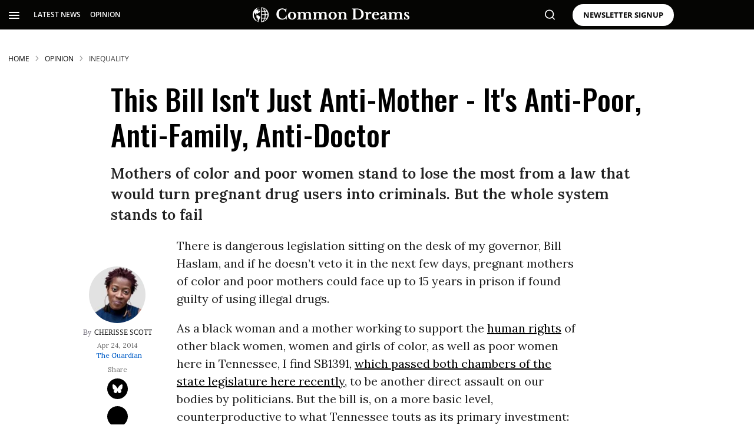

--- FILE ---
content_type: text/html; charset=utf-8
request_url: https://www.commondreams.org/views/2014/04/24/bill-isnt-just-anti-mother-its-anti-poor-anti-family-anti-doctor
body_size: 147577
content:
<!DOCTYPE html><!-- Powered by RebelMouse. https://www.rebelmouse.com --><html lang="en"><head prefix="og: https://ogp.me/ns# article: https://ogp.me/ns/article#"><script type="application/ld+json">{"@context":"https://schema.org","@type":"BreadcrumbList","itemListElement":[{"@type":"ListItem","id":"https://www.commondreams.org/","item":"https://www.commondreams.org/","name":"HOME","position":1},{"@type":"ListItem","id":"https://www.commondreams.org/opinion","item":"https://www.commondreams.org/opinion","name":"Opinion","position":2},{"@type":"ListItem","id":"https://www.commondreams.org/tag/inequality","item":"https://www.commondreams.org/tag/inequality","name":"inequality","position":3}]}</script><script type="application/ld+json">{"@context":"https://schema.org","@graph":[{"@type":"NewsArticle","about":["inequality","poverty","tennessee","women"],"articleBody":"There is dangerous legislation sitting on the desk of my governor, Bill Haslam, and if he doesn't veto it in the next few days, pregnant mothers of color and poor mothers could face up to 15 years in prison if found guilty of using illegal drugs. As a black woman and a mother working to support the human rights of other black women, women and girls of color, as well as poor women here in Tennessee, I find SB1391, which passed both chambers of the state legislature here recently, to be another direct assault on our bodies by politicians. But the bill is, on a more basic level, counterproductive to what Tennessee touts as its primary investment: families. The legislation fails to support the right of low-income mothers - especially from communities of color - to regain custody of their infants and their older children, since low-income women have the fewest resources to navigate court systems or the child welfare bureaucracy. To be clear: the women most impacted by SB1391 have the least access to healthcare in a state which has rejected the Affordable Care Act. Of course, there may be another reason a bipartisan group of legislators opposed the bill: the possibility that mothers may abort pregnancies to avoid jail time. But who are we kidding here? I am not convinced that the health and well-being of poor children born to poor mothers is a priority in the Tennessee legislature, especially when mothers suffering with addiction and poverty don't yet have clearly defined plans to be reunited with their children - or sustain themselves and their families. There is no clear plan in place to cut down on the bill's punitive measures for mothers attempting to re-enter the already low-paying job force or access affordable housing. It's all too easy for politicians to demonize a mother before we get to the root causes of her lived experiences. And it is too easy still for many in our state - and others - to impose a rational point of view on an irrational situation. What we know is that drug addiction is a physical and mental-health condition which, if monitored by capable medical professionals, is often manageable and, at best, curable. So why are Tennessee lawmakers so unwilling to trust doctors? Neither the legal community nor legislators themselves should ever usurp the responsibility of making any medical decisions - on behalf of anyone. It was the responsibility of both the sponsors of this legislation and district attorneys state-wide to consult with those trained to support mothers through prenatal care services and mothers struggling with addiction. Multiple medical associations and counseling services, as well as the American College of Obstetricians and Gynecologists and the Tennessee Association of Alcohol, Drug Abuse and Other Addiction Services, opposed SB1391 as the dangerous threat it is. These doctors stressed that any such law would continue a frightening trend of women who fail to seek out prenatal care - 23% of pregnant women in Tennessee receive none at all, and the trend is more common among women of color. A 2009 review by the National Institutes of Health found that 30% of women in a study failed to get prenatal care because of substance abuse problems. Now, Tennessee advocates and clinicians working hard to reduce the high rates of infant mortality - and persons living with undetected HIV - will have even more difficult work to do. Indeed, this kind of bill is a barrier to preventative measures already in place. This is the kind of law that would ultimately destroy lives. Drug addiction isn't a choice - it is a health problem, and jail is not the cure. Supporting the long-term sustainability of all Tennessee families is a better solution. It is time for Governor Haslam to choose on behalf of families, not another unsettling precedent.","author":{"@type":"Person","description":"Cherisse A. Scott is a mother, artist, and activist working in the Reproductive Justice movement for almost 10 years. In 2011, she founded SisterReach, currently the only Reproductive Justice organization in the state of Tennessee focused on empowering women and girls of color on and poor women through education, policy and advocacy.","identifier":"25378491","image":{"@type":"ImageObject","url":"https://www.commondreams.org/media-library/eyJhbGciOiJIUzI1NiIsInR5cCI6IkpXVCJ9.eyJpbWFnZSI6Imh0dHBzOi8vYXNzZXRzLnJibC5tcy8zMTk4NTE1Ny9vcmlnaW4uanBnIiwiZXhwaXJlc19hdCI6MTc3ODQ3OTA4NX0.GjDEmKvd-hKAu4LmgjIasBk6k3XndeIAhIHSIsU4f1E/image.jpg?width=210"},"name":"cherisse-scott","url":"https://www.commondreams.org/author/cherisse-scott"},"dateModified":"2024-07-17T04:26:43Z","datePublished":"2014-04-24T12:00:00Z","description":"Mothers of color and poor women stand to lose the most from a law that would turn pregnant drug users into criminals. But the whole system stands to fail","headline":"This Bill Isn't Just Anti-Mother - It's Anti-Poor, Anti-Family, Anti-Doctor","image":{"@type":"ImageObject","height":"600","representativeOfPage":"True","url":"","width":"1200"},"isAccessibleForFree":"True","mainEntityOfPage":"https://www.commondreams.org/views/2014/04/24/bill-isnt-just-anti-mother-its-anti-poor-anti-family-anti-doctor","publisher":{"@id":"https://www.commondreams.org/","@type":"Organization","logo":{"@type":"ImageObject","height":"511","url":"https://assets.rbl.ms/32373543/origin.png","width":"1501"},"name":"Common Dreams","sameAs":["https://en.wikipedia.org/wiki/Common_Dreams","https://www.facebook.com/commondreams.org","https://twitter.com/commondreams"],"url":"https://www.commondreams.org/"},"speakable":{"@type":"SpeakableSpecification","cssSelector":["h1",".widget__subheadline",".social-author",".body-description"]}},{"@id":"https://www.commondreams.org/","@type":"Organization","address":{"@type":"PostalAddress","addressCountry":"USA","addressLocality":"Portland","addressRegion":"Maine","postalCode":"04112","streetAddress":"PO Box 443"},"alternateName":"CommonDreams.org","contactPoint":{"@type":"ContactPoint","availableLanguage":"English","email":"info@commondreams.org","telephone":"+1-207-775-0488","url":"https://www.commondreams.org"},"ethicsPolicy":"https://www.commondreams.org/ethics-policy","logo":{"@type":"ImageObject","height":"511","representativeOfPage":"True","url":"https://assets.rbl.ms/32373543/origin.png","width":"1501"},"name":"Common Dreams","nonprofitStatus":"Nonprofit501c3","publishingPrinciples":"https://www.commondreams.org/publishing-principles","sameAs":["https://en.wikipedia.org/wiki/Common_Dreams","https://www.loc.gov/item/lcwaN0010146/","https://www.facebook.com/commondreams.org","https://twitter.com/commondreams","https://www.instagram.com/commondreams/"],"telephone":"207-775-0488","url":"https://www.commondreams.org/"}]}</script><script type="application/ld+json">



</script><script type="application/ld+json">



</script><meta charset="utf-8"/><link rel="preload" as="font" href="https://fonts.gstatic.com/s/opensans/v34/memvYaGs126MiZpBA-UvWbX2vVnXBbObj2OVTS-muw.woff2" type="font/woff2" crossorigin=""/><link rel="preload" as="font" href="https://fonts.gstatic.com/s/lora/v26/0QIvMX1D_JOuMwr7Iw.woff2" type="font/woff2" crossorigin=""/><link rel="preload" as="font" href="https://fonts.gstatic.com/s/oswald/v49/TK3IWkUHHAIjg75cFRf3bXL8LICs1_Fv40pKlN4NNSeSASz7FmlWHYg.woff2" type="font/woff2" crossorigin=""/><link rel="preload" as="font" href="https://fonts.gstatic.com/s/oswald/v53/TK3_WkUHHAIjg75cFRf3bXL8LICs1y9osUZiZSSUhiCXAA.woff2" type="font/woff2" crossorigin=""/><link rel="preload" as="font" href="https://fonts.gstatic.com/s/roboto/v30/KFOmCnqEu92Fr1Mu4mxK.woff2" type="font/woff2" crossorigin=""/><link rel="canonical" href="https://www.commondreams.org/views/2014/04/24/bill-isnt-just-anti-mother-its-anti-poor-anti-family-anti-doctor"/><meta property="fb:app_id" content="733420334434180"/><meta name="twitter:site" content="@commondreams"/><meta name="twitter:site:id" content="14296273"/><meta property="og:type" content="article"/><meta property="article:section" content="Opinion"/><meta property="og:url" content="https://www.commondreams.org/views/2014/04/24/bill-isnt-just-anti-mother-its-anti-poor-anti-family-anti-doctor"/><meta property="og:site_name" content="Common Dreams"/><meta property="og:image" content="https://www.commondreams.org/media-library/eyJhbGciOiJIUzI1NiIsInR5cCI6IkpXVCJ9.eyJpbWFnZSI6Imh0dHBzOi8vYXNzZXRzLnJibC5tcy8zMjEwMDM4OS9vcmlnaW4ucG5nIiwiZXhwaXJlc19hdCI6MTgxMjIyMDI1N30.ErOfRE5hvYF7nWXKN4iUp2dOTKR2-o5weET2FxMgj9A/image.png?width=210"/><meta property="og:image:width" content="210"/><meta property="og:image:height" content="2000"/><meta property="og:title" content="This Bill Isn&#39;t Just Anti-Mother - It&#39;s Anti-Poor, Anti-Family, Anti-Doctor | Common Dreams"/><meta property="og:description" content="Mothers of color and poor women stand to lose the most from a law that would turn pregnant drug users into criminals. But the whole system stands to fail"/><meta name="description" content="Mothers of color and poor women stand to lose the most from a law that would turn pregnant drug users into criminals. But the whole system stands to fail"/><meta name="keywords" content="inequality, poverty, tennessee, women"/><meta name="referrer" content="always"/><meta name="twitter:card" content="summary"/><link rel="preconnect" href="https://assets.rebelmouse.io/" crossorigin="anonymous"/><link rel="preconnect" href="https://user-stats.rbl.ms/" crossorigin="anonymous"/><link rel="preconnect" href="https://pages-stats.rbl.ms/" crossorigin="anonymous"/><!--link rel="preload" href="https://static.rbl.ms/static/fonts/fontawesome/fontawesome-mini.woff" as="font" type="font/woff2" crossorigin--><script class="rm-i-script">window.REBELMOUSE_BOOTSTRAP_DATA = {"isUserLoggedIn": false, "site": {"id": 25320514, "isCommunitySite": false}, "runner": {"id": 25320514}, "post": {"id": 2658865600, "sections": [0, 582337515, 582336717, 578757534, 580795166, 2288524813, 2288524815, 2288529288, 2288524976], "shareUrl": "https%3A%2F%2Fwww.commondreams.org%2Fviews%2F2014%2F04%2F24%2Fbill-isnt-just-anti-mother-its-anti-poor-anti-family-anti-doctor", "status": 0, "tags": ["inequality", "poverty", "tennessee", "women"]}, "path": "/views/2014/04/24/bill-isnt-just-anti-mother-its-anti-poor-anti-family-anti-doctor", "pathParams": {}, "resourceId": "pp_2658865600", "fbId": "733420334434180", "fbAppVersion": "v2.5", "clientGaId": "", "messageBusUri": "wss://messages.rebelmouse.io", "section": {"id": null}, "tag": {"slug": null, "isSection": false}, "fullBootstrapUrl": "/res/bootstrap/data.js?site_id=25320514\u0026resource_id=pp_2658865600\u0026path_params=%7B%7D\u0026override_device=desktop\u0026post_id=2658865600", "whitelabel_menu": {}, "useRiver": false, "engine": {"recaptchaSiteKey": null, "lazyLoadShortcodeImages": true, "backButtonGoToPage": true, "changeParticleUrlScroll": false, "countKeepReadingAsPageview": true, "defaultVideoPlayer": "", "theoPlayerLibraryLocation": "", "trackPageViewOnParticleUrlScroll": true, "webVitalsSampleRate": 100, "overrideDevicePixelRatio": null, "image_quality_level": 70, "sendEventsToCurrentDomain": false, "enableLoggedOutUserTracking": false, "useSmartLinks2": true, "enableRunnerCss": true}};
    </script><script class="rm-i-script">window.REBELMOUSE_BASE_ASSETS_URL = "https://www.commondreams.org/static/dist/social-ux/";
        window.REBELMOUSE_BASE_SSL_DOMAIN = "https://www.commondreams.org";
        window.REBELMOUSE_TASKS_QUEUE = [];
        window.REBELMOUSE_LOW_TASKS_QUEUE = [];
        window.REBELMOUSE_LOWEST_TASKS_QUEUE = [];
        window.REBELMOUSE_ACTIVE_TASKS_QUEUE = [];
        window.REBELMOUSE_STDLIB = {};
        window.RM_OVERRIDES = {};
        window.RM_AD_LOADER = [];
    </script><script src="https://www.commondreams.org/static/dist/social-ux/main.36c3749fa49db81ecd4f.bundle.mjs" class="rm-i-script" type="module" async="async" data-js-app="true" data-src-host="https://www.commondreams.org" data-src-file="main.mjs"></script><script src="https://www.commondreams.org/static/dist/social-ux/main.d0b30db35abc6251a38d.bundle.js" class="rm-i-script" nomodule="nomodule" defer="defer" data-js-app="true" data-src-host="https://www.commondreams.org" data-src-file="main.js"></script><script src="https://www.commondreams.org/static/dist/social-ux/runtime.5f2854bedb02943ff2a5.bundle.mjs" class="rm-i-script" type="module" async="async" data-js-app="true" data-src-host="https://www.commondreams.org" data-src-file="runtime.mjs"></script><script src="https://www.commondreams.org/static/dist/social-ux/runtime.5fe7c9a46d72403f8fd3.bundle.js" class="rm-i-script" nomodule="nomodule" defer="defer" data-js-app="true" data-src-host="https://www.commondreams.org" data-src-file="runtime.js"></script><!-- we collected enough need to fix it first before turn in back on--><!--script src="//cdn.ravenjs.com/3.16.0/raven.min.js" crossorigin="anonymous"></script--><!--script type="text/javascript">
        Raven.config('https://6b64f5cc8af542cbb920e0238864390a@sentry.io/147999').install();
    </script--><script class="rm-i-script">
        if ('serviceWorker' in navigator) {
          window.addEventListener('load', function() {
            navigator.serviceWorker.register('/sw.js').then(function(registration) {
              console.log('ServiceWorker registration successful with scope: ', registration.scope);
            }, function(err) {
              console.log('ServiceWorker registration failed: ', err);
            });
          });
        } else {
          console.log('ServiceWorker not enabled');
        }
    </script><script class="rm-i-script">
        // fallback error prone google tag setup
        var googletag = googletag || {};
        googletag.cmd = googletag.cmd || [];
    </script><meta http-equiv="X-UA-Compatible" content="IE=edge"/><link rel="alternate" type="application/rss+xml" title="Common Dreams" href="/feeds/opinion.rss"/><meta name="viewport" content="width=device-width,initial-scale=1,minimum-scale=1.0"/><!-- TODO: move the default value from here --><title>Opinion | This Bill Isn't Just Anti-Mother - It's Anti-Poor, Anti-Family, Anti-Doctor | Common Dreams</title><style class="rm-i-styles">
        @layer tokens,themes,utilities,elements;.rm-embed-container{position:relative;}.rm-embed-container.rm-embed-instagram{max-width:540px;}.rm-embed-container.rm-embed-tiktok{max-width:572px;min-height:721px;}.rm-embed-container.rm-embed-tiktok blockquote,.rm-embed-twitter blockquote{all:revert;}.rm-embed-container.rm-embed-tiktok blockquote{margin-left:0;margin-right:0;position:relative;}.rm-embed-container.rm-embed-tiktok blockquote,.rm-embed-container.rm-embed-tiktok blockquote > iframe,.rm-embed-container.rm-embed-tiktok blockquote > section{width:100%;min-height:721px;display:block;}.rm-embed-container.rm-embed-tiktok blockquote > section{position:absolute;top:0;left:0;right:0;bottom:0;display:flex;align-items:center;justify-content:center;flex-direction:column;text-align:center;}.rm-embed-container.rm-embed-tiktok blockquote > section:before{content:"";display:block;width:100%;height:300px;border-radius:8px;}.rm-embed-container > .rm-embed,.rm-embed-container > .rm-embed-holder{position:absolute;top:0;left:0;}.rm-embed-holder{display:block;height:100%;width:100%;display:flex;align-items:center;}.rm-embed-container > .rm-embed-spacer{display:block;}.rm-embed-twitter{max-width:550px;margin-top:10px;margin-bottom:10px;}.rm-embed-twitter blockquote{position:relative;height:100%;width:100%;flex-direction:column;display:flex;align-items:center;justify-content:center;flex-direction:column;text-align:center;}.rm-embed-twitter:not(.rm-off) .twitter-tweet{margin:0 !important;}.logo__image,.image-element__img,.rm-lazyloadable-image{max-width:100%;height:auto;}.logo__image,.image-element__img{width:auto;}@media (max-width:768px){.rm-embed-spacer.rm-embed-spacer-desktop{display:none;}}@media (min-width:768px){.rm-embed-spacer.rm-embed-spacer-mobile{display:none;}}.rm-component{display:contents !important;}.widget__head .rm-lazyloadable-image{width:100%;}.crop-16x9{padding-bottom:56.25%;}.crop-3x2{padding-bottom:66.6666%;}.crop-2x1{padding-bottom:50%;}.crop-1x2{padding-bottom:200%;}.crop-3x1{padding-bottom:33.3333%;}.crop-1x1{padding-bottom:100%;}.rm-crop-16x9 > .widget__img--tag,.rm-crop-16x9 > div:not(.rm-crop-spacer),.rm-crop-3x2 > .widget__img--tag,.rm-crop-3x2 > div:not(.rm-crop-spacer),.rm-crop-2x1 > .widget__img--tag,.rm-crop-2x1 > div:not(.rm-crop-spacer),.rm-crop-1x2 > .widget__img--tag,.rm-crop-1x2 > div:not(.rm-crop-spacer),.rm-crop-3x1 > .widget__img--tag,.rm-crop-3x1 > div:not(.rm-crop-spacer),.rm-crop-1x1 > .widget__img--tag,.rm-crop-1x1 > div:not(.rm-crop-spacer),.rm-crop-custom > .widget__img--tag,.rm-crop-custom > div:not(.rm-crop-spacer){position:absolute;top:0;left:0;bottom:0;right:0;height:100%;width:100%;object-fit:contain;}.rm-crop-16x9 > .rm-crop-spacer,.rm-crop-3x2 > .rm-crop-spacer,.rm-crop-2x1 > .rm-crop-spacer,.rm-crop-1x2 > .rm-crop-spacer,.rm-crop-3x1 > .rm-crop-spacer,.rm-crop-1x1 > .rm-crop-spacer,.rm-crop-custom > .rm-crop-spacer{display:block;}.rm-crop-16x9 > .rm-crop-spacer{padding-bottom:56.25%;}.rm-crop-3x2 > .rm-crop-spacer{padding-bottom:66.6666%;}.rm-crop-2x1 > .rm-crop-spacer{padding-bottom:50%;}.rm-crop-1x2 > .rm-crop-spacer{padding-bottom:200%;}.rm-crop-3x1 > .rm-crop-spacer{padding-bottom:33.3333%;}.rm-crop-1x1 > .rm-crop-spacer{padding-bottom:100%;}article,aside,details,figcaption,figure,footer,header,hgroup,nav,section{display:block;}audio,canvas,video{display:inline-block;}audio:not([controls]){display:none;}[hidden]{display:none;}html{font-size:100%;-webkit-text-size-adjust:100%;-ms-text-size-adjust:100%;}body{margin:0;font-size:1em;line-height:1.4;}body,button,input,select,textarea{font-family:Tahoma,sans-serif;color:#5A5858;}::-moz-selection{background:#145A7C;color:#fff;text-shadow:none;}::selection{background:#145A7C;color:#fff;text-shadow:none;}:focus{outline:5px auto #2684b1;}a:hover,a:active{outline:0;}abbr[title]{border-bottom:1px dotted;}b,strong{font-weight:bold;}blockquote{margin:1em 40px;}dfn{font-style:italic;}hr{display:block;height:1px;border:0;border-top:1px solid #ccc;margin:1em 0;padding:0;}ins{background:#ff9;color:#000;text-decoration:none;}mark{background:#ff0;color:#000;font-style:italic;font-weight:bold;}pre,code,kbd,samp{font-family:monospace,serif;_font-family:'courier new',monospace;font-size:1em;}pre{white-space:pre;white-space:pre-wrap;word-wrap:break-word;}q{quotes:none;}q:before,q:after{content:"";content:none;}small{font-size:85%;}sub,sup{font-size:75%;line-height:0;position:relative;vertical-align:baseline;}sup{top:-0.5em;}sub{bottom:-0.25em;}ul,ol{margin:1em 0;padding:0 0 0 40px;}dd{margin:0 0 0 40px;}nav ul,nav ol{list-style:none;list-style-image:none;margin:0;padding:0;}img{border:0;-ms-interpolation-mode:bicubic;vertical-align:middle;}svg:not(:root){overflow:hidden;}figure{margin:0;}form{margin:0;}fieldset{border:0;margin:0;padding:0;}label{cursor:pointer;}legend{border:0;padding:0;}button,input{line-height:normal;}button,input[type="button"],input[type="reset"],input[type="submit"]{cursor:pointer;-webkit-appearance:button;}input[type="checkbox"],input[type="radio"]{box-sizing:border-box;padding:0;}input[type="search"]{-webkit-appearance:textfield;box-sizing:content-box;}input[type="search"]::-webkit-search-decoration{-webkit-appearance:none;}button::-moz-focus-inner,input::-moz-focus-inner{border:0;padding:0;}textarea{overflow:auto;vertical-align:top;resize:vertical;}input:invalid,textarea:invalid{background-color:#fccfcc;}table{border-collapse:collapse;border-spacing:0;}td{vertical-align:top;}.ir{display:block;border:0;text-indent:-999em;overflow:hidden;background-color:transparent;background-repeat:no-repeat;text-align:left;direction:ltr;}.ir br{display:none;}.hidden{display:none !important;visibility:hidden;}.visuallyhidden{border:0;clip:rect(0 0 0 0);height:1px;margin:-1px;overflow:hidden;padding:0;position:absolute;width:1px;}.visuallyhidden.focusable:active,.visuallyhidden.focusable:focus{clip:auto;height:auto;margin:0;overflow:visible;position:static;width:auto;}.invisible{visibility:hidden;}.clearfix:before,.clearfix:after{content:"";display:table;}.clearfix:after{clear:both;}.clearfix{zoom:1;}.zindex20{z-index:20;}.zindex30{z-index:30;}.zindex40{z-index:40;}.zindex50{z-index:50;}html{font-size:10px;font-family:"Open Sans",sans-serif;line-height:1.4;color:rgba(51, 51, 51, 1);font-weight:normal;}body,button,input,select,textarea{font-family:"Open Sans",sans-serif;color:rgba(51, 51, 51, 1);}.col,body{font-size:1.6rem;line-height:1.4;}a{color:black;text-decoration:none;}a:hover{color:#757575;text-decoration:none;}.with-primary-color{color:black;}.with-primary-color:hover{color:#757575;}.js-tab,.js-keep-reading,.js-toggle{cursor:pointer;}.noselect{-webkit-touch-callout:none;-webkit-user-select:none;-khtml-user-select:none;-moz-user-select:none;-ms-user-select:none;user-select:none;}.tabs__tab{display:inline-block;padding:10px;}.tabs__tab-content{display:none;}.tabs__tab-content.active{display:block;}button:focus,input[type="text"],input[type="email"]{outline:0;}audio,canvas,iframe,img,svg,video{vertical-align:middle;max-width:100%;}textarea{resize:vertical;}.main{background-color:transparent;position:relative;overflow:hidden;}.valign-wrapper{display:-webkit-flex;display:-ms-flexbox;display:flex;-webkit-align-items:center;-ms-flex-align:center;align-items:center;}.valign-wrapper .valign{display:block;}#notification{position:fixed;}.article-module__controls-placeholder{position:absolute;}.display-block{display:block;}.cover-all{position:absolute;width:100%;height:100%;}.full-width{width:100%;}.fa{font-family:FontAwesome,"fontawesome-mini" !important;}.fa.fa-instagram{font-size:1.15em;}.fa-googleplus:before{content:"\f0d5";}.post-partial,.overflow-visible{overflow:visible !important;}.attribute-data{margin:0 10px 10px 0;padding:5px 10px;background-color:black;color:white;border-radius:3px;margin-bottom:10px;display:inline-block;}.attribute-data[value=""]{display:none;}.badge{display:inline-block;overflow:hidden;}.badge-image{border-radius:100%;}.js-expandable.expanded .js-expand,.js-expandable:not(.expanded) .js-contract{display:none;}.js-scroll-trigger{display:block;width:100%;}.sticky-target:not(.legacy){position:fixed;opacity:0;top:0;will-change:transform;transform:translate3d(0px,0px,0px);}.sticky-target.legacy{position:relative;}.sticky-target.legacy.sticky-active{position:fixed;}.color-inherit:hover,.color-inherit{color:inherit;}.js-appear-on-expand{transition:all 350ms;height:0;overflow:hidden;opacity:0;}.content-container{display:none;}.expanded .content-container{display:block;}.expanded .js-appear-on-expand{opacity:1;height:auto;}.logged-out-user .js-appear-on-expand{height:0;opacity:0;}.h1,.h2{margin:0;padding:0;font-size:1em;font-weight:normal;}.lazyload-placeholder{display:none;position:absolute;text-align:center;background:rgba(0,0,0,0.1);top:0;bottom:0;left:0;right:0;}div[runner-lazy-loading] .lazyload-placeholder,iframe[runner-lazy-loading] + .lazyload-placeholder{display:block;}.abs-pos-center{position:absolute;top:0;bottom:0;left:0;right:0;margin:auto;}.relative{position:relative;}.runner-spinner{position:absolute;top:0;bottom:0;left:0;right:0;margin:auto;width:50px;}.runner-spinner:before{content:"";display:block;padding-top:100%;}.rm-non-critical-loaded .runner-spinner-circular{animation:rotate 2s linear infinite;height:100%;transform-origin:center center;width:100%;position:absolute;top:0;bottom:0;left:0;right:0;margin:auto;}.position-relative{position:relative;}.collection-button{display:inline-block;}.rm-non-critical-loaded .runner-spinner-path{stroke-dasharray:1,200;stroke-dashoffset:0;animation:dash 1.5s ease-in-out infinite,color 6s ease-in-out infinite;stroke-linecap:round;}.pagination-container .pagination-wrapper{display:flex;align-items:center;}.pagination-container .pagination-wrapper a{color:rgba(59,141,242,1);margin:0 5px;}@keyframes rotate{100%{transform:rotate(360deg);}}@keyframes dash{0%{stroke-dasharray:1,200;stroke-dashoffset:0;}50%{stroke-dasharray:89,200;stroke-dashoffset:-35px;}100%{stroke-dasharray:89,200;stroke-dashoffset:-124px;}}@keyframes color{100%,0%{stroke:rgba(255,255,255,1);}40%{stroke:rgba(255,255,255,0.6);}66%{stroke:rgba(255,255,255,0.9);}80%,90%{stroke:rgba(255,255,255,0.7);}}.js-section-loader-feature-container > .slick-list > .slick-track > .slick-slide:not(.slick-active){height:0;visibility:hidden;}.rebellt-item-media-container .instagram-media{margin-left:auto !important;margin-right:auto !important;}.js-hidden-panel{position:fixed;top:0;left:0;right:0;transition:all 300ms;z-index:10;}.js-hidden-panel.active{transform:translate3d(0,-100%,0);}.content{margin-left:auto;margin-right:auto;max-width:1100px;width:90%;}.ad-tag{text-align:center;}.ad-tag__inner{display:inline-block;}.content .ad-tag{margin-left:-5%;margin-right:-5%;}@media (min-width:768px){.content .ad-tag{margin-left:auto;margin-right:auto;}}.user-prefs{display:none;}.no-mb:not(:last-child){margin-bottom:0;}.no-mt:not(:first-child){margin-top:0;}.sm-mt-0:not(:empty):before,.sm-mt-1:not(:empty):before,.sm-mt-2:not(:empty):before,.sm-mb-0:not(:empty):after,.sm-mb-1:not(:empty):after,.sm-mb-2:not(:empty):after,.md-mt-0:not(:empty):before,.md-mt-1:not(:empty):before,.md-mt-2:not(:empty):before,.md-mb-0:not(:empty):after,.md-mb-1:not(:empty):after,.md-mb-2:not(:empty):after,.lg-mt-0:not(:empty):before,.lg-mt-1:not(:empty):before,.lg-mt-2:not(:empty):before,.lg-mb-0:not(:empty):after,.lg-mb-1:not(:empty):after,.lg-mb-2:not(:empty):after{content:'';display:block;overflow:hidden;}.sm-mt-0:not(:empty):before{margin-bottom:0;}.sm-mt-0 > *{margin-top:0;}.sm-mt-1:not(:empty):before{margin-bottom:-10px;}.sm-mt-1 > *{margin-top:10px;}.sm-mt-2:not(:empty):before{margin-bottom:-20px;}.sm-mt-2 > *{margin-top:20px;}.sm-mb-0:not(:empty):after{margin-top:0;}.sm-mb-0 > *{margin-bottom:0;}.sm-mb-1:not(:empty):after{margin-top:-10px;}.sm-mb-1 > *{margin-bottom:10px;}.sm-mb-2:not(:empty):after{margin-top:-20px;}.sm-mb-2 > *{margin-bottom:20px;}@media (min-width:768px){.md-mt-0:not(:empty):before{margin-bottom:0;}.md-mt-0 > *{margin-top:0;}.md-mt-1:not(:empty):before{margin-bottom:-10px;}.md-mt-1 > *{margin-top:10px;}.md-mt-2:not(:empty):before{margin-bottom:-20px;}.md-mt-2 > *{margin-top:20px;}.md-mb-0:not(:empty):after{margin-top:0;}.md-mb-0 > *{margin-bottom:0;}.md-mb-1:not(:empty):after{margin-top:-10px;}.md-mb-1 > *{margin-bottom:10px;}.md-mb-2:not(:empty):after{margin-top:-20px;}.md-mb-2 > *{margin-bottom:20px;}}@media (min-width:1024px){.lg-mt-0:not(:empty):before{margin-bottom:0;}.lg-mt-0 > *{margin-top:0;}.lg-mt-1:not(:empty):before{margin-bottom:-10px;}.lg-mt-1 > *{margin-top:10px;}.lg-mt-2:not(:empty):before{margin-bottom:-20px;}.lg-mt-2 > *{margin-top:20px;}.lg-mb-0:not(:empty):after{margin-top:0;}.lg-mb-0 > *{margin-bottom:0;}.lg-mb-1:not(:empty):after{margin-top:-10px;}.lg-mb-1 > *{margin-bottom:10px;}.lg-mb-2:not(:empty):after{margin-top:-20px;}.lg-mb-2 > *{margin-bottom:20px;}}.sm-cp-0{padding:0;}.sm-cp-1{padding:10px;}.sm-cp-2{padding:20px;}@media (min-width:768px){.md-cp-0{padding:0;}.md-cp-1{padding:10px;}.md-cp-2{padding:20px;}}@media (min-width:1024px){.lg-cp-0{padding:0;}.lg-cp-1{padding:10px;}.lg-cp-2{padding:20px;}}.mb-2 > *{margin-bottom:20px;}.mb-2 > :last-child{margin-bottom:0;}.v-sep > *{margin-bottom:20px;}@media (min-width:768px){.v-sep > *{margin-bottom:40px;}}.v-sep > *:last-child{margin-bottom:0;}@media only screen and (max-width:767px){.hide-mobile{display:none !important;}}@media only screen and (max-width:1023px){.hide-tablet-and-mobile{display:none !important;}}@media only screen and (min-width:768px){.hide-tablet-and-desktop{display:none !important;}}@media only screen and (min-width:768px) and (max-width:1023px){.hide-tablet{display:none !important;}}@media only screen and (min-width:1024px){.hide-desktop{display:none !important;}}.row.px10{margin-left:-10px;margin-right:-10px;}.row.px10 > .col{padding-left:10px;padding-right:10px;}.row.px20{margin-left:-20px;margin-right:-20px;}.row.px20 > .col{padding-left:20px;padding-right:20px;}.row{margin-left:auto;margin-right:auto;overflow:hidden;}.row:after{content:'';display:table;clear:both;}.row:not(:empty){margin-bottom:-20px;}.col{margin-bottom:20px;}@media (min-width:768px){.col{margin-bottom:40px;}.row:not(:empty){margin-bottom:-40px;}}.row .col{float:left;box-sizing:border-box;}.row .col.pull-right{float:right;}.row .col.s1{width:8.3333333333%;}.row .col.s2{width:16.6666666667%;}.row .col.s3{width:25%;}.row .col.s4{width:33.3333333333%;}.row .col.s5{width:41.6666666667%;}.row .col.s6{width:50%;}.row .col.s7{width:58.3333333333%;}.row .col.s8{width:66.6666666667%;}.row .col.s9{width:75%;}.row .col.s10{width:83.3333333333%;}.row .col.s11{width:91.6666666667%;}.row .col.s12{width:100%;}@media only screen and (min-width:768px){.row .col.m1{width:8.3333333333%;}.row .col.m2{width:16.6666666667%;}.row .col.m3{width:25%;}.row .col.m4{width:33.3333333333%;}.row .col.m5{width:41.6666666667%;}.row .col.m6{width:50%;}.row .col.m7{width:58.3333333333%;}.row .col.m8{width:66.6666666667%;}.row .col.m9{width:75%;}.row .col.m10{width:83.3333333333%;}.row .col.m11{width:91.6666666667%;}.row .col.m12{width:100%;}}@media only screen and (min-width:1024px){.row .col.l1{width:8.3333333333%;}.row .col.l2{width:16.6666666667%;}.row .col.l3{width:25%;}.row .col.l4{width:33.3333333333%;}.row .col.l5{width:41.6666666667%;}.row .col.l6{width:50%;}.row .col.l7{width:58.3333333333%;}.row .col.l8{width:66.6666666667%;}.row .col.l9{width:75%;}.row .col.l10{width:83.3333333333%;}.row .col.l11{width:91.6666666667%;}.row .col.l12{width:100%;}}.widget{position:relative;box-sizing:border-box;}.widget:hover .widget__headline a{color:#757575;}.widget__headline{font-family:"Open Sans",sans-serif;color:rgba(51, 51, 51, 1);cursor:pointer;}.widget__headline-text{font-family:inherit;color:inherit;word-break:break-word;}.widget__section-text{display:block;}.image,.widget__image{background-position:center;background-repeat:no-repeat;background-size:cover;display:block;z-index:0;}.widget__play{position:absolute;width:100%;height:100%;text-align:center;}.rm-widget-image-holder{position:relative;}.rm-video-holder{position:absolute;width:100%;height:100%;top:0;left:0;}.rm-zindex-hidden{display:none;z-index:-1;}.rm-widget-image-holder .widget__play{top:0;left:0;}.image.no-image{background-color:#e4e4e4;}.widget__video{position:relative;}.widget__video .rm-scrop-spacer{padding-bottom:56.25%;}.widget__video.rm-video-tiktok{max-width:605px;}.widget__video video,.widget__video iframe{position:absolute;top:0;left:0;height:100%;}.widget__product-vendor{font-size:1.5em;line-height:1.5;margin:25px 0;}.widget__product-buy-link{margin:15px 0;}.widget__product-buy-link-btn{background-color:#000;color:#fff;display:inline-block;font-size:1.6rem;line-height:1em;padding:1.25rem;font-weight:700;}.widget__product-buy-btn:hover{color:#fff;}.widget__product-price{font-size:1.5em;line-height:1.5;margin:25px 0;}.widget__product-compare-at-price{text-decoration:line-through;}.rebellt-item.is--mobile,.rebellt-item.is--tablet{margin-bottom:0.85em;}.rebellt-item.show_columns_on_mobile.col2,.rebellt-item.show_columns_on_mobile.col3{display:inline-block;vertical-align:top;}.rebellt-item.show_columns_on_mobile.col2{width:48%;}.rebellt-item.show_columns_on_mobile.col3{width:32%;}@media only screen and (min-width:768px){.rebellt-item.col2:not(.show_columns_on_mobile),.rebellt-item.col3:not(.show_columns_on_mobile){display:inline-block;vertical-align:top;}.rebellt-item.col2:not(.show_columns_on_mobile){width:48%;}.rebellt-item.col3:not(.show_columns_on_mobile){width:32%;}}.rebellt-item.parallax{background-size:cover;background-attachment:fixed;position:relative;left:calc(-50vw + 50%);width:100vw;min-height:100vh;padding:0 20%;box-sizing:border-box;max-width:inherit;text-align:center;z-index:3;}.rebellt-item.parallax.is--mobile{background-position:center;margin-bottom:0;padding:0 15%;}.rebellt-item.parallax.has-description:before,.rebellt-item.parallax.has-description:after{content:"";display:block;padding-bottom:100%;}.rebellt-item.parallax.has-description.is--mobile:before,.rebellt-item.parallax.has-description.is--mobile:after{padding-bottom:90vh;}.rebellt-item.parallax h3,.rebellt-item.parallax p{color:white;text-shadow:1px 0 #000;}.rebellt-item.parallax.is--mobile p{font-size:18px;font-weight:400;}.rebellt-ecommerce h3{font-size:1.8em;margin-bottom:15px;}.rebellt-ecommerce--vendor{font-size:1.5em;line-height:1.5;margin:25px 0;}.rebellt-ecommerce--price{font-size:1.5em;line-height:1.5;margin:25px 0;}.rebellt-ecommerce--compare-at-price{text-decoration:line-through;}.rebellt-ecommerce--buy{margin:15px 0;}.rebellt-ecommerce--btn{background-color:#000;color:#fff;display:inline-block;font-size:1.6rem;line-height:1em;padding:1.25rem;font-weight:700;}.rebellt-ecommerce--btn:hover{color:#fff;}.rebelbar.skin-simple{height:50px;line-height:50px;color:rgba(51, 51, 51, 1);font-size:1.2rem;border-left:none;border-right:none;background-color:#fff;}.rebelbar.skin-simple .rebelbar__inner{position:relative;height:100%;margin:0 auto;padding:0 20px;max-width:1300px;}.rebelbar.skin-simple .logo{float:left;}.rebelbar.skin-simple .logo__image{max-height:50px;max-width:190px;}.rebelbar--fake.skin-simple{position:relative;border-color:#fff;}.rebelbar--fixed.skin-simple{position:absolute;width:100%;z-index:3;}.with-fixed-header .rebelbar--fixed.skin-simple{position:fixed;top:0;}.rebelbar.skin-simple .rebelbar__menu-toggle{position:relative;cursor:pointer;float:left;text-align:center;font-size:0;width:50px;margin-left:-15px;height:100%;color:rgba(51, 51, 51, 1);}.rebelbar.skin-simple i{vertical-align:middle;display:inline-block;font-size:20px;}.rebelbar.skin-simple .rebelbar__menu-toggle:hover{color:#757575;}.rebelbar.skin-simple .rebelbar__section-links{display:none;padding:0 100px 0 40px;overflow:hidden;height:100%;}.rebelbar.skin-simple .rebelbar__section-list{margin:0 -15px;height:100%;}.rebelbar.skin-simple .rebelbar__section-links li{display:inline-block;padding:0 15px;text-align:left;}.rebelbar.skin-simple .rebelbar__section-link{color:rgba(51, 51, 51, 1);display:block;font-size:1.8rem;font-weight:400;text-decoration:none;}.rebelbar.skin-simple .rebelbar__section-link:hover{color:#757575;}.rebelbar.skin-simple .rebelbar__sharebar.sharebar{display:none;}.rebelbar.skin-simple .rebelbar__section-list.js--active .rebelbar__more-sections-button{visibility:visible;}.rebelbar.skin-simple .rebelbar__more-sections-button{cursor:pointer;visibility:hidden;}.rebelbar.skin-simple #rebelbar__more-sections{visibility:hidden;position:fixed;line-height:70px;left:0;width:100%;background-color:#1f1f1f;}.rebelbar.skin-simple #rebelbar__more-sections a{color:white;}.rebelbar.skin-simple #rebelbar__more-sections.opened{visibility:visible;}@media only screen and (min-width:768px){.rebelbar.skin-simple .rebelbar__menu-toggle{margin-right:15px;}.rebelbar.skin-simple{height:100px;line-height:100px;font-weight:700;}.rebelbar.skin-simple .logo__image{max-width:350px;max-height:100px;}.rebelbar.skin-simple .rebelbar__inner{padding:0 40px;}.rebelbar.skin-simple .rebelbar__sharebar.sharebar{float:left;margin-top:20px;margin-bottom:20px;padding-left:40px;}}@media (min-width:960px){.rebelbar.skin-simple .rebelbar__section-links{display:block;}.with-floating-shares .rebelbar.skin-simple .search-form{display:none;}.with-floating-shares .rebelbar.skin-simple .rebelbar__sharebar.sharebar{display:block;}.with-floating-shares .rebelbar.skin-simple .rebelbar__section-links{display:none;}}.menu-global{display:none;width:100%;position:fixed;z-index:3;color:white;background-color:#1a1a1a;height:100%;font-size:1.8rem;overflow-y:auto;overflow-x:hidden;line-height:1.6em;}@media (min-width:768px){.menu-global{display:block;max-width:320px;top:0;-webkit-transform:translate(-320px,0);transform:translate(-320px,0);transform:translate3d(-320px,0,0);}.menu-global,.all-content-wrapper{transition:transform .2s cubic-bezier(.2,.3,.25,.9);}}.menu-overlay{position:fixed;top:-100%;left:0;height:0;width:100%;cursor:pointer;visibility:hidden;opacity:0;transition:opacity 200ms;}.menu-opened .menu-overlay{visibility:visible;height:100%;z-index:1;opacity:1;top:0;}@media only screen and (min-width:768px){.menu-opened .menu-overlay{z-index:10;background:rgba(255,255,255,.6);}}@media (min-width:960px){.logged-out-user .rebelbar.skin-simple .menu-overlay{display:none;}}@media (min-width:600px){.rm-resized-container-5{width:5%;}.rm-resized-container-10{width:10%;}.rm-resized-container-15{width:15%;}.rm-resized-container-20{width:20%;}.rm-resized-container-25{width:25%;}.rm-resized-container-30{width:30%;}.rm-resized-container-35{width:35%;}.rm-resized-container-40{width:40%;}.rm-resized-container-45{width:45%;}.rm-resized-container-50{width:50%;}.rm-resized-container-55{width:55%;}.rm-resized-container-60{width:60%;}.rm-resized-container-65{width:65%;}.rm-resized-container-70{width:70%;}.rm-resized-container-75{width:75%;}.rm-resized-container-80{width:80%;}.rm-resized-container-85{width:85%;}.rm-resized-container-90{width:90%;}.rm-resized-container-95{width:95%;}.rm-resized-container-100{width:100%;}}.sharebar{margin:0 -4px;padding:0;font-size:0;line-height:0;}.sharebar a{color:#fff;}.sharebar a:hover{text-decoration:none;color:#fff;}.sharebar .share,.sharebar .share-plus{display:inline-block;margin:0 4px;font-size:14px;font-weight:400;padding:0 10px;width:20px;min-width:20px;height:40px;line-height:38px;text-align:center;vertical-align:middle;border-radius:2px;}.sharebar .share-plus i,.sharebar .share i{display:inline-block;vertical-align:middle;}.sharebar .hide-button{display:none;}.sharebar.enable-panel .hide-button{display:inline-block;}.sharebar.enable-panel .share-plus{display:none;}.sharebar.with-first-button-caption:not(.enable-panel) .share:first-child{width:68px;}.sharebar.with-first-button-caption:not(.enable-panel) .share:first-child:after{content:'Share';padding-left:5px;vertical-align:middle;}.sharebar--fixed{display:none;position:fixed;bottom:0;z-index:1;text-align:center;width:100%;left:0;margin:20px auto;}.with-floating-shares .sharebar--fixed{display:block;}.sharebar.fly_shared:not(.enable-panel) .share:nth-child(5){display:none;}.share-media-panel .share-media-panel-pinit{position:absolute;right:0;bottom:0;background-color:transparent;}.share-media-panel-pinit_share{background-image:url('/static/img/whitelabel/runner/spritesheets/pin-it-sprite.png');background-color:#BD081C;background-position:-1px -17px;border-radius:4px;float:right;height:34px;margin:7px;width:60px;background-size:194px auto;}.share-media-panel-pinit_share:hover{opacity:.9;}@media (min-width:768px){.sharebar .share-plus .fa,.sharebar .share .fa{font-size:22px;}.sharebar .share,.sharebar .share-plus{padding:0 15px;width:30px;min-width:30px;height:60px;line-height:60px;margin:0 4px;font-size:16px;}.sharebar.with-first-button-caption:not(.enable-panel) .share:first-child{width:180px;}.sharebar.with-first-button-caption:not(.enable-panel) .share:first-child:after{content:'Share this story';padding-left:10px;vertical-align:middle;text-transform:uppercase;}.share-media-panel-pinit_share{background-position:-60px -23px;height:45px;margin:10px;width:80px;}}.action-btn{display:block;font-size:1.6rem;color:black;cursor:pointer;border:2px solid black;border-color:black;border-radius:2px;line-height:1em;padding:1.6rem;font-weight:700;text-align:center;}.action-btn:hover{color:#757575;border:2px solid #757575;border-color:#757575;}.section-headline__text{font-size:3rem;font-weight:700;line-height:1;}.section-headline__text{color:rgba(51, 51, 51, 1);}@media (min-width:768px){.section-headline__text{font-size:3.6rem;}.content__main .section-headline__text{margin-top:-.3rem;margin-bottom:2rem;}}.module-headline__text{font-size:3rem;font-weight:700;}@media (min-width:768px){.module-headline__text{font-size:3.6rem;}}.search-form{position:absolute;top:0;right:20px;z-index:1;}.search-form__text-input{display:none;height:42px;font-size:1.3rem;background-color:#f4f4f4;border:none;color:#8f8f8f;text-indent:10px;padding:0;width:220px;position:absolute;right:-10px;top:0;bottom:0;margin:auto;}.search-form .search-form__submit{display:none;position:relative;border:none;bottom:2px;background-color:transparent;}.search-form__text-input:focus,.search-form__submit:focus{border:0 none;-webkit-box-shadow:none;-moz-box-shadow:none;box-shadow:none;outline:0 none;}.show-search .search-form__close{position:absolute;display:block;top:0;bottom:0;margin:auto;height:1rem;right:-28px;}.search-form__open{vertical-align:middle;bottom:2px;display:inline-block;position:relative;color:rgba(51, 51, 51, 1);font-size:1.9rem;}.show-search .search-form__text-input{display:block;}.show-search .search-form__submit{display:inline-block;vertical-align:middle;padding:0;color:rgba(51, 51, 51, 1);font-size:1.9rem;}.search-form__close,.show-search .search-form__open{display:none;}.quick-search{display:block;border-bottom:1px solid #d2d2d2;padding:24px 0 28px;margin-bottom:20px;position:relative;}.quick-search__submit{background-color:transparent;border:0;padding:0;margin:0;position:absolute;zoom:.75;color:#000;}.quick-search__input{background-color:transparent;border:0;padding:0;font-size:1.5rem;font-weight:700;line-height:3em;padding-left:40px;width:100%;box-sizing:border-box;}@media (min-width:768px){.search-form{right:40px;}.quick-search{margin-bottom:40px;padding:0 0 20px;}.quick-search__submit{zoom:1;}.quick-search__input{line-height:2.2em;padding-left:60px;}}.search-widget{position:relative;}.search-widget__input,.search-widget__submit{border:none;padding:0;margin:0;color:rgba(51, 51, 51, 1);background:transparent;font-size:inherit;line-height:inherit;}.social-links__link{display:inline-block;padding:12px;line-height:0;width:25px;height:25px;border-radius:50%;margin:0 6px;font-size:1.5em;text-align:center;position:relative;vertical-align:middle;color:white;}.social-links__link:hover{color:white;}.social-links__link > span{position:absolute;top:0;left:0;right:0;bottom:0;margin:auto;height:1em;}.article__body{font-family:"Open Sans",sans-serif;}.body-description .horizontal-rule{border-top:2px solid #eee;}.article-content blockquote{border-left:5px solid black;border-left-color:black;color:#656565;padding:0 0 0 25px;margin:1em 0 1em 25px;}.article__splash-custom{position:relative;}.body hr{display:none;}.article-content .media-caption{color:#9a9a9a;font-size:1.4rem;line-height:2;}.giphy-image{margin-bottom:0;}.article-body a{word-wrap:break-word;}.article-content .giphy-image__credits-wrapper{margin:0;}.article-content .giphy-image__credits{color:#000;font-size:1rem;}.article-content .image-media,.article-content .giphy-image .media-photo-credit{display:block;}.tags{color:black;margin:0 -5px;}.tags__item{margin:5px;display:inline-block;}.tags .tags__item{line-height:1;}.slideshow .carousel-control{overflow:hidden;}.shortcode-media .media-caption,.shortcode-media .media-photo-credit{display:block;}@media (min-width:768px){.tags{margin:0 -10px;}.tags__item{margin:10px;}.article-content__comments-wrapper{border-bottom:1px solid #d2d2d2;margin-bottom:20px;padding-bottom:40px;}}.subscription-widget{background:black;padding:30px;}.subscription-widget .module-headline__text{text-align:center;font-size:2rem;font-weight:400;color:#fff;}.subscription-widget .social-links{margin-left:-10px;margin-right:-10px;text-align:center;font-size:0;}.subscription-widget .social-links__link{display:inline-block;vertical-align:middle;width:39px;height:39px;color:#fff;box-sizing:border-box;border-radius:50%;font-size:20px;margin:0 5px;line-height:35px;background:transparent;border:2px solid #fff;border-color:#fff;}.subscription-widget .social-links__link:hover{color:#757575;border-color:#757575;background:transparent;}.subscription-widget .social-links__link .fa-instagram{margin:5px 0 0 1px;}.subscription-widget__site-links{margin:30px -5px;text-align:center;font-size:.8em;}.subscription-widget__site-link{padding:0 5px;color:inherit;}.newsletter-element__form{text-align:center;position:relative;max-width:500px;margin-left:auto;margin-right:auto;}.newsletter-element__submit,.newsletter-element__input{border:0;padding:10px;font-size:1.6rem;font-weight:500;height:40px;line-height:20px;margin:0;}.newsletter-element__submit{color:#fff;position:absolute;top:0;right:0;}.newsletter-element__submit:hover{opacity:.9;}.newsletter-element__input{background:#f4f4f4;width:100%;color:#8f8f8f;padding-right:96px;box-sizing:border-box;}.gdpr-cookie-wrapper{position:relative;left:0;right:0;padding:.5em;box-sizing:border-box;}.gdpr-cookie-controls{text-align:right;}.runner-authors-list{margin-top:0;margin-bottom:0;padding-left:0;list-style-type:none;}.runner-authors-author-wrapper{display:flex;flex-direction:row;flex-wrap:nowrap;justify-content:flex-start;align-items:stretch;align-content:stretch;}.runner-authors-avatar-thumb{display:inline-block;border-radius:100%;width:55px;height:55px;background-repeat:no-repeat;background-position:center;background-size:cover;overflow:hidden;}.runner-authors-avatar-thumb img{width:100%;height:100%;display:block;object-fit:cover;border-radius:100%;}.runner-authors-avatar-fallback{display:flex;align-items:center;justify-content:center;width:100%;height:100%;font-size:12px;line-height:1.1;text-align:center;padding:4px;background:#e0e0e0;color:#555;font-weight:600;text-transform:uppercase;border-radius:100%;overflow:hidden;}.runner-authors-author-info{width:calc(100% - 55px);}.runner-author-name-container{padding:0 6px;}.rm-breadcrumb__list{margin:0;padding:0;}.rm-breadcrumb__item{list-style-type:none;display:inline;}.rm-breadcrumb__item:last-child .rm-breadcrumb__separator{display:none;}.rm-breadcrumb__item:last-child .rm-breadcrumb__link,.rm-breadcrumb__link.disabled{pointer-events:none;color:inherit;}.social-tab-i .share-fb:after,.social-tab-i .share-tw:after{content:none;}.share-buttons .social-tab-i a{margin-right:0;}.share-buttons .social-tab-i li{line-height:1px;float:left;}.share-buttons .social-tab-i ul{margin:0;padding:0;list-style:none;}.share-tab-img{max-width:100%;padding:0;margin:0;position:relative;overflow:hidden;display:inline-block;}.share-buttons .social-tab-i{position:absolute;bottom:0;right:0;margin:0;padding:0;z-index:1;list-style-type:none;}.close-share-mobile,.show-share-mobile{background-color:rgba(0,0,0,.75);}.share-buttons .social-tab-i.show-mobile-share-bar .close-share-mobile,.share-buttons .social-tab-i .show-share-mobile,.share-buttons .social-tab-i .share{width:30px;height:30px;line-height:27px;padding:0;text-align:center;display:inline-block;vertical-align:middle;}.share-buttons .social-tab-i.show-mobile-share-bar .show-share-mobile,.share-buttons .social-tab-i .close-share-mobile{display:none;}.share-buttons .social-tab-i .icons-share{vertical-align:middle;display:inline-block;font:normal normal normal 14px/1 FontAwesome;color:white;}.social-tab-i .icons-share.fb:before{content:'\f09a';}.social-tab-i .icons-share.tw:before{content:'\f099';}.social-tab-i .icons-share.pt:before{content:'\f231';}.social-tab-i .icons-share.tl:before{content:'\f173';}.social-tab-i .icons-share.em:before{content:'\f0e0';}.social-tab-i .icons-share.sprite-shares-close:before{content:'\f00d';}.social-tab-i .icons-share.sprite-shares-share:before{content:'\f1e0';}@media only screen and (max-width:768px){.share-tab-img .social-tab-i{display:block;}.share-buttons .social-tab-i .share{display:none;}.share-buttons .social-tab-i.show-mobile-share-bar .share{display:block;}.social-tab-i li{float:left;}}@media only screen and (min-width:769px){.social-tab-i .close-share-mobile,.social-tab-i .show-share-mobile{display:none !important;}.share-tab-img .social-tab-i{display:none;}.share-tab-img:hover .social-tab-i{display:block;}.share-buttons .social-tab-i .share{width:51px;height:51px;line-height:47px;}.share-buttons .social-tab-i{margin:5px 0 0 5px;top:0;left:0;bottom:auto;right:auto;display:none;}.share-buttons .social-tab-i .share{display:block;}}.accesibility-hidden{border:0;clip:rect(1px 1px 1px 1px);clip:rect(1px,1px,1px,1px);height:1px;margin:-1px;overflow:hidden;padding:0;position:absolute;width:1px;background:#000;color:#fff;}body:not(.rm-non-critical-loaded) .follow-button{display:none;}.posts-custom .posts-wrapper:after{content:"";display:block;margin-bottom:-20px;}.posts-custom .widget{margin-bottom:20px;width:100%;}.posts-custom .widget__headline,.posts-custom .social-date{display:block;}.posts-custom .social-date{color:#a4a2a0;font-size:1.4rem;}.posts-custom[data-attr-layout_headline] .widget{vertical-align:top;}.posts-custom[data-attr-layout_headline="top"] .widget{vertical-align:bottom;}.posts-custom .posts-wrapper{margin-left:0;margin-right:0;font-size:0;line-height:0;}.posts-custom .widget{display:inline-block;}.posts-custom article{margin:0;box-sizing:border-box;font-size:1.6rem;line-height:1.4;}.posts-custom[data-attr-layout_columns="2"] article,.posts-custom[data-attr-layout_columns="3"] article,.posts-custom[data-attr-layout_columns="4"] article{margin:0 10px;}.posts-custom[data-attr-layout_columns="2"] .posts-wrapper,.posts-custom[data-attr-layout_columns="3"] .posts-wrapper,.posts-custom[data-attr-layout_columns="4"] .posts-wrapper{margin-left:-10px;margin-right:-10px;}@media (min-width:768px){.posts-custom[data-attr-layout_columns="2"] .widget{width:50%;}.posts-custom[data-attr-layout_columns="3"] .widget{width:33.3333%;}.posts-custom[data-attr-layout_columns="4"] .widget{width:25%;}}.posts-custom .widget__headline{font-size:1em;font-weight:700;word-wrap:break-word;}.posts-custom .widget__section{display:block;}.posts-custom .widget__head{position:relative;}.posts-custom .widget__head .widget__body{position:absolute;padding:5%;bottom:0;left:0;box-sizing:border-box;width:100%;background:rgba(0,0,0,0.4);background:linear-gradient(transparent 5%,rgba(0,0,0,0.5));}.posts-custom .widget__head .social-author__name,.posts-custom .widget__head .main-author__name,.posts-custom .widget__head .social-author__social-name,.posts-custom .widget__head .main-author__social-name,.posts-custom .widget__head .widget__headline,.posts-custom .widget__head .widget__subheadline{color:white;}.posts-custom .widget__subheadline *{display:inline;}.posts-custom .main-author__avatar,.posts-custom .social-author__avatar{float:left;border-radius:50%;margin-right:8px;height:30px;width:30px;min-width:30px;overflow:hidden;position:relative;}.posts-custom .main-author__name,.posts-custom .social-author__name{color:#1f1f1f;font-size:1.4rem;font-weight:700;line-height:1.4;display:inline;overflow:hidden;text-overflow:ellipsis;white-space:nowrap;position:relative;}.posts-custom .main-author__social-name,.posts-custom .social-author__social-name{color:#757575;display:block;font-size:1.2rem;line-height:0.8em;}.posts-custom .main-author__name:hover,.posts-custom .social-author__name:hover,.posts-custom .main-author__social-name:hover,.posts-custom .social-author__social-name:hover{color:#757575;}.posts-custom[data-attr-layout_carousel] .posts-wrapper:after{margin-bottom:0 !important;}.posts-custom[data-attr-layout_carousel] .widget{margin-bottom:0 !important;}.posts-custom[data-attr-layout_carousel][data-attr-layout_columns="1"] .posts-wrapper:not(.slick-initialized) .widget:not(:first-child),.posts-custom[data-attr-layout_carousel]:not([data-attr-layout_columns="1"]) .posts-wrapper:not(.slick-initialized){display:none !important;}.posts-custom .slick-arrow{position:absolute;top:0;bottom:0;width:7%;max-width:60px;min-width:45px;min-height:60px;height:15%;color:white;border:0;margin:auto 10px;background:black;z-index:1;cursor:pointer;font-size:1.6rem;line-height:1;opacity:0.9;}.posts-custom .slick-prev{left:0;}.posts-custom .slick-next{right:0;}.posts-custom .slick-arrow:before{position:absolute;left:0;right:0;width:13px;bottom:0;top:0;margin:auto;height:16px;}.posts-custom .slick-arrow:hover{background:#757575;opacity:1;}.posts-custom .slick-dots{display:block;padding:10px;box-sizing:border-box;text-align:center;margin:0 -5px;}.posts-custom .slick-dots li{display:inline-block;margin:0 5px;}.posts-custom .slick-dots button{font-size:0;width:10px;height:10px;display:inline-block;line-height:0;border:0;background:black;border-radius:7px;padding:0;margin:0;vertical-align:middle;outline:none;}.posts-custom .slick-dots .slick-active button,.posts-custom .slick-dots button:hover{background:#757575;}.posts-custom hr{display:none;}.posts-custom{font-family:"Open Sans",sans-serif;}.posts-custom blockquote{border-left:5px solid black;border-left-color:black;color:#656565;padding:0 0 0 25px;margin:1em 0 1em 25px;}.posts-custom .media-caption{color:#9a9a9a;font-size:1.4rem;line-height:2;}.posts-custom a{word-wrap:break-word;}.posts-custom .giphy-image__credits-wrapper{margin:0;}.posts-custom .giphy-image__credits{color:#000;font-size:1rem;}.posts-custom .body .image-media,.posts-custom .body .giphy-image .media-photo-credit{display:block;}.posts-custom .widget__shares.enable-panel .share-plus,.posts-custom .widget__shares:not(.enable-panel) .hide-button{display:none;}.posts-custom .widget__shares{margin-left:-10px;margin-right:-10px;font-size:0;}.posts-custom .widget__shares .share{display:inline-block;padding:5px;line-height:0;width:25px;height:25px;border-radius:50%;margin:0 10px;font-size:1.5rem;text-align:center;position:relative;vertical-align:middle;color:white;}.posts-custom .widget__shares .share:hover{color:white;}.posts-custom .widget__shares i{position:absolute;top:0;left:0;right:0;bottom:0;margin:auto;height:1em;}.infinite-scroll-wrapper:not(.rm-loading){width:1px;height:1px;}.infinite-scroll-wrapper.rm-loading{width:1px;}.rm-loadmore-placeholder.rm-loading{display:block;width:100%;}.widget__shares button.share,.social-tab-buttons button.share{box-sizing:content-box;}.social-tab-buttons button.share{border:none;}.post-splash-custom,.post-splash-custom .widget__head{position:relative;}.post-splash-custom .widget__head .widget__body{position:absolute;padding:5%;bottom:0;left:0;box-sizing:border-box;width:100%;background:rgba(0,0,0,0.4);background:-webkit-linear-gradient( transparent 5%,rgba(0,0,0,0.5) );background:-o-linear-gradient(transparent 5%,rgba(0,0,0,0.5));background:-moz-linear-gradient( transparent 5%,rgba(0,0,0,0.5) );background:linear-gradient(transparent 5%,rgba(0,0,0,0.5));}.post-splash-custom .headline{font-size:2rem;font-weight:700;position:relative;}.post-splash-custom .post-controls{position:absolute;top:0;left:0;z-index:2;}.post-splash-custom hr{display:none;}.post-splash-custom .widget__section{display:block;}.post-splash-custom .post-date{display:block;}.post-splash-custom .photo-credit p,.post-splash-custom .photo-credit a{font-size:1.1rem;margin:0;}.post-splash-custom .widget__subheadline *{display:inline;}.post-splash-custom .widget__image .headline,.post-splash-custom .widget__image .photo-credit,.post-splash-custom .widget__image .photo-credit p,.post-splash-custom .widget__image .photo-credit a,.post-splash-custom .widget__image .post-date{color:#fff;}@media (min-width:768px){.post-splash-custom .headline{font-size:3.6rem;}}.post-splash-custom .widget__shares.enable-panel .share-plus,.post-splash-custom .widget__shares:not(.enable-panel) .hide-button{display:none;}.post-splash-custom .widget__shares{margin-left:-10px;margin-right:-10px;font-size:0;}.post-splash-custom .widget__shares .share{display:inline-block;padding:5px;line-height:0;width:25px;height:25px;border-radius:50%;margin:0 10px;font-size:1.5rem;text-align:center;position:relative;vertical-align:middle;color:white;}.post-splash-custom .widget__shares .share:hover{color:white;}.post-splash-custom .widget__shares i{position:absolute;top:0;left:0;right:0;bottom:0;margin:auto;height:1em;}.post-authors{font-size:1.1em;line-height:1;padding-bottom:20px;margin-bottom:20px;color:#9a9a9a;border-bottom:1px solid #d2d2d2;}.post-authors__name,.post-authors__date{display:inline-block;vertical-align:middle;}.post-authors__name{font-weight:600;}.post-authors__date{margin-left:7px;}.post-authors__fb-like{float:right;overflow:hidden;}.post-authors__fb-like[fb-xfbml-state='rendered']:before{content:'Like us on Facebook';line-height:20px;display:inline-block;vertical-align:middle;margin-right:15px;}.post-authors__list{list-style:none;display:inline-block;vertical-align:middle;margin:0;padding:0;}.post-author{display:inline;}.post-author__avatar{z-index:0;border-radius:100%;object-fit:cover;width:50px;height:50px;}.post-author__avatar,.post-author__name{display:inline-block;vertical-align:middle;}.post-author__bio p{margin:0;}.post-pager{display:table;width:100%;}.post-pager__spacing{display:table-cell;padding:0;width:5px;}.post-pager__btn{display:table-cell;font-size:1.6rem;background:black;color:white;cursor:pointer;line-height:1em;padding:1.6rem;font-weight:700;text-align:center;}.post-pager__btn:hover{background:#757575;color:white;}.post-pager__btn .fa{transition:padding 200ms;}.post-pager__btn:hover .fa{padding:0 5px;}.post-pager__spacing:first-child,.post-pager__spacing:last-child{display:none;}.arrow-link{font-weight:600;font-size:1.5rem;color:black;margin:0 -.5rem;text-align:right;position:relative;}.arrow-link__anchor span{vertical-align:middle;margin:0 .5rem;}.list{display:block;margin-left:-1em;margin-right:-1em;padding:0;}.list__item{display:inline-block;padding:1em;}.logo__anchor{display:block;font-size:0;}.logo__image.with-bounds{max-width:190px;max-height:100px;}@media (min-width:768px){.logo__image.with-bounds{max-width:350px;}}.share-plus{background-color:#afafaf;}.share-plus:hover{background-color:#aaaaaa;}.share-facebook,.share-fb{background-color:#1777f2;}.share-facebook:hover,.share-fb:hover{background-color:#318bff;}.share-twitter,.share-tw{background-color:#50abf1;}.share-twitter:hover,.share-tw:hover{background-color:#00a8e5;}.share-apple{background-color:#000000;}.share-apple:hover{background-color:#333333;}.share-linkedin{background-color:#0077b5;}.share-linkedin:hover{background:#006da8;}.share-pinterest{background-color:#ce1e1f;}.share-pinterest:hover{background:#bb2020;}.share-googleplus{background-color:#df4a32;}.share-googleplus:hover{background-color:#c73c26;}.share-reddit{background-color:#ff4300;}.share-email{background-color:#5e7286;}.share-email:hover{background:#48596b;}.share-tumblr{background-color:#2c4762;}.share-tumblr:hover{background-color:#243c53;}.share-sms{background-color:#ff922b;}.share-sms:hover{background-color:#fd7e14;}.share-whatsapp{background-color:#4dc247;}.share-instagram{background-color:#3f729b;}.share-instagram:hover{background-color:#4B88B9;}.share-youtube{background-color:#cd201f;}.share-youtube:hover{background-color:#EA2524;}.share-linkedin{background-color:#0077b5;}.share-linkedin:hover{background-color:#005d8e;}.share-slack{background-color:#36C5F0;}.share-slack:hover{background-color:#0077b5;}.share-openid{background-color:#F7931E;}.share-openid:hover{background-color:#E6881C;}.share-st{background-color:#eb4924;}.share-copy-link{background-color:#159397;}.listicle-slideshow__thumbnails{margin:0 -0.5%;overflow:hidden;white-space:nowrap;min-height:115px;}.listicle-slideshow__thumbnail{width:19%;margin:0.5%;display:inline-block;cursor:pointer;}.listicle-slideshow-pager{display:none;}.rm-non-critical-loaded .listicle-slideshow-pager{display:contents;}.rm-top-sticky-flexible{position:fixed;z-index:4;top:0;left:0;width:100%;transform:translate3d(0px,0px,0px);}.rm-top-sticky-stuck{position:relative;}.rm-top-sticky-stuck .rm-top-sticky-floater{position:fixed;z-index:4;top:0;left:0;width:100%;transform:translate3d(0px,-200px,0px);}.rm-top-sticky-stuck.rm-stuck .rm-top-sticky-floater{transform:translate3d(0px,0px,0px);}.share.share-copy-link.disabled{pointer-events:none;cursor:default}.donate_btn_wrapperz,.nav-donate-btn{min-width:109px}.social-author__name:last-child:after,.share-media-panel{display:none}.social-author__name:after{content:"|";margin:0 2px}.singleAuthor .social-author__name:after{display:none}@media (min-width:768px) and (max-width:1380px){.sticky__blackbar{display:block!important;width:100%}}.normal__blackbar{display:none!important}.body-description .rm-embed.embed-media{margin-block-end:1.5em}@media (max-width:1023px){.social_stream_desktop .social_right{display:none}}#sTop_Bar_0_0_18_0_0_10.row-wrapper {margin:0;padding:0;display:none;}.modal_donor{position:fixed;top:0;right:0;bottom:0;left:0;width:100%;height:100%;background:rgba(0,0,0,0.8);z-index:99999;display:none;flex-direction:row;justify-content:center}.donate_btn{cursor:pointer}.modal_donor_wrapper{width:100%;height:auto;max-height:80%;padding:30px;display:flex;flex-direction:row;justify-content:center;position:absolute;top:50%;left:50%;transform:translate(-50%,-50%);box-sizing:border-box}.modal_donor_inner{background:#fff;padding:0;margin:0;width:100%;max-width:500px;max-height:80%;overflow-y:auto;-ms-overflow-style:none;scrollbar-width:none}.modal_donor_inner::-webkit-scrollbar{display:none}.modal_donor_inner iframe{height:630px!important}.modal_close{position:absolute;top:0;right:0;color:#fff;font-size:32px;cursor:pointer}.modal_donor_inner p{display:inline-block;width:100%;text-align:center;font-size:12px;padding:10px 0;line-height:1.5;margin:0px}@media (min-width:580px){.modal_donor_wrapper{width:auto}}@font-face{font-family:'Open Sans';font-weight:400;font-style:normal;font-display:swap;unicode-range:U+0000-00FF,U+0131,U+0152-0153,U+02BB-02BC,U+02C6,U+02DA,U+02DC,U+2000-206F,U+2074,U+20AC,U+2122,U+2191,U+2193,U+2212,U+2215,U+FEFF,U+FFFD;src:url('https://fonts.gstatic.com/s/opensans/v34/memvYaGs126MiZpBA-UvWbX2vVnXBbObj2OVTS-muw.woff2') format('woff2')}@font-face{font-family:'Open Sans';font-weight:600;font-style:normal;font-display:swap;unicode-range:U+0000-00FF,U+0131,U+0152-0153,U+02BB-02BC,U+02C6,U+02DA,U+02DC,U+2000-206F,U+2074,U+20AC,U+2122,U+2191,U+2193,U+2212,U+2215,U+FEFF,U+FFFD;src:url('https://fonts.gstatic.com/s/opensans/v34/memvYaGs126MiZpBA-UvWbX2vVnXBbObj2OVTS-muw.woff2') format('woff2')}@font-face{font-family:'Open Sans';font-weight:700;font-style:normal;font-display:swap;unicode-range:U+0000-00FF,U+0131,U+0152-0153,U+02BB-02BC,U+02C6,U+02DA,U+02DC,U+2000-206F,U+2074,U+20AC,U+2122,U+2191,U+2193,U+2212,U+2215,U+FEFF,U+FFFD;src:url('https://fonts.gstatic.com/s/opensans/v34/memvYaGs126MiZpBA-UvWbX2vVnXBbObj2OVTS-muw.woff2') format('woff2')}@font-face{font-family:'Open Sans';font-weight:800;font-style:normal;font-display:swap;unicode-range:U+0000-00FF,U+0131,U+0152-0153,U+02BB-02BC,U+02C6,U+02DA,U+02DC,U+2000-206F,U+2074,U+20AC,U+2122,U+2191,U+2193,U+2212,U+2215,U+FEFF,U+FFFD;src:url('https://fonts.gstatic.com/s/opensans/v34/memvYaGs126MiZpBA-UvWbX2vVnXBbObj2OVTS-muw.woff2') format('woff2')}@font-face{font-family:'Lora';font-weight:400;font-style:normal;font-display:swap;unicode-range:U+0000-00FF,U+0131,U+0152-0153,U+02BB-02BC,U+02C6,U+02DA,U+02DC,U+2000-206F,U+2074,U+20AC,U+2122,U+2191,U+2193,U+2212,U+2215,U+FEFF,U+FFFD;src:url('https://fonts.gstatic.com/s/lora/v26/0QIvMX1D_JOuMwr7Iw.woff2') format('woff2')}@font-face{font-family:'Lora';font-weight:600;font-style:normal;font-display:swap;unicode-range:U+0000-00FF,U+0131,U+0152-0153,U+02BB-02BC,U+02C6,U+02DA,U+02DC,U+2000-206F,U+2074,U+20AC,U+2122,U+2191,U+2193,U+2212,U+2215,U+FEFF,U+FFFD;src:url('https://fonts.gstatic.com/s/lora/v26/0QIvMX1D_JOuMwr7Iw.woff2') format('woff2')}@font-face{font-family:"Lora";font-style:normal;font-weight:400;font-display:swap;src:url(https://fonts.gstatic.com/s/lora/v32/0QIvMX1D_JOuMwf7I_FMl_GW8g.woff2)format("woff2");unicode-range:U+0460-052F,U+1C80-1C88,U+20B4,U+2DE0-2DFF,U+A640-A69F,U+FE2E-FE2F}@font-face{font-family:"Lora";font-style:normal;font-weight:400;font-display:swap;src:url(https://fonts.gstatic.com/s/lora/v32/0QIvMX1D_JOuMw77I_FMl_GW8g.woff2)format("woff2");unicode-range:U+0301,U+0400-045F,U+0490-0491,U+04B0-04B1,U+2116}@font-face{font-family:"Lora";font-style:normal;font-weight:400;font-display:swap;src:url(https://fonts.gstatic.com/s/lora/v32/0QIvMX1D_JOuMwX7I_FMl_GW8g.woff2)format("woff2");unicode-range:U+0102-0103,U+0110-0111,U+0128-0129,U+0168-0169,U+01A0-01A1,U+01AF-01B0,U+0300-0301,U+0303-0304,U+0308-0309,U+0323,U+0329,U+1EA0-1EF9,U+20AB}@font-face{font-family:"Lora";font-style:normal;font-weight:400;font-display:swap;src:url(https://fonts.gstatic.com/s/lora/v32/0QIvMX1D_JOuMwT7I_FMl_GW8g.woff2)format("woff2");unicode-range:U+0100-02AF,U+0304,U+0308,U+0329,U+1E00-1E9F,U+1EF2-1EFF,U+2020,U+20A0-20AB,U+20AD-20CF,U+2113,U+2C60-2C7F,U+A720-A7FF}@font-face{font-family:"Lora";font-style:normal;font-weight:400;font-display:swap;src:url(https://fonts.gstatic.com/s/lora/v32/0QIvMX1D_JOuMwr7I_FMl_E.woff2)format("woff2");unicode-range:U+0000-00FF,U+0131,U+0152-0153,U+02BB-02BC,U+02C6,U+02DA,U+02DC,U+0304,U+0308,U+0329,U+2000-206F,U+2074,U+20AC,U+2122,U+2191,U+2193,U+2212,U+2215,U+FEFF,U+FFFD}@font-face{font-family:"Lora";font-style:normal;font-weight:600;font-display:swap;src:url(https://fonts.gstatic.com/s/lora/v32/0QIvMX1D_JOuMwf7I_FMl_GW8g.woff2)format("woff2");unicode-range:U+0460-052F,U+1C80-1C88,U+20B4,U+2DE0-2DFF,U+A640-A69F,U+FE2E-FE2F}@font-face{font-family:"Lora";font-style:normal;font-weight:600;font-display:swap;src:url(https://fonts.gstatic.com/s/lora/v32/0QIvMX1D_JOuMw77I_FMl_GW8g.woff2)format("woff2");unicode-range:U+0301,U+0400-045F,U+0490-0491,U+04B0-04B1,U+2116}@font-face{font-family:"Lora";font-style:normal;font-weight:600;font-display:swap;src:url(https://fonts.gstatic.com/s/lora/v32/0QIvMX1D_JOuMwX7I_FMl_GW8g.woff2)format("woff2");unicode-range:U+0102-0103,U+0110-0111,U+0128-0129,U+0168-0169,U+01A0-01A1,U+01AF-01B0,U+0300-0301,U+0303-0304,U+0308-0309,U+0323,U+0329,U+1EA0-1EF9,U+20AB}@font-face{font-family:"Lora";font-style:normal;font-weight:600;font-display:swap;src:url(https://fonts.gstatic.com/s/lora/v32/0QIvMX1D_JOuMwT7I_FMl_GW8g.woff2)format("woff2");unicode-range:U+0100-02AF,U+0304,U+0308,U+0329,U+1E00-1E9F,U+1EF2-1EFF,U+2020,U+20A0-20AB,U+20AD-20CF,U+2113,U+2C60-2C7F,U+A720-A7FF}@font-face{font-family:"Lora";font-style:normal;font-weight:600;font-display:swap;src:url(https://fonts.gstatic.com/s/lora/v32/0QIvMX1D_JOuMwr7I_FMl_E.woff2)format("woff2");unicode-range:U+0000-00FF,U+0131,U+0152-0153,U+02BB-02BC,U+02C6,U+02DA,U+02DC,U+0304,U+0308,U+0329,U+2000-206F,U+2074,U+20AC,U+2122,U+2191,U+2193,U+2212,U+2215,U+FEFF,U+FFFD}@font-face{font-family:"Oswald";font-style:normal;font-weight:400;font-display:swap;src:url(https://fonts.gstatic.com/s/oswald/v49/TK3_WkUHHAIjg75cFRf3bXL8LICs1_FvsUtiZSSUhiCXABTV.woff2)format("woff2");unicode-range:U+0460-052F,U+1C80-1C88,U+20B4,U+2DE0-2DFF,U+A640-A69F,U+FE2E-FE2F}@font-face{font-family:"Oswald";font-style:normal;font-weight:400;font-display:swap;src:url(https://fonts.gstatic.com/s/oswald/v49/TK3_WkUHHAIjg75cFRf3bXL8LICs1_FvsUJiZSSUhiCXABTV.woff2)format("woff2");unicode-range:U+0301,U+0400-045F,U+0490-0491,U+04B0-04B1,U+2116}@font-face{font-family:"Oswald";font-style:normal;font-weight:400;font-display:swap;src:url(https://fonts.gstatic.com/s/oswald/v49/TK3_WkUHHAIjg75cFRf3bXL8LICs1_FvsUliZSSUhiCXABTV.woff2)format("woff2");unicode-range:U+0102-0103,U+0110-0111,U+0128-0129,U+0168-0169,U+01A0-01A1,U+01AF-01B0,U+0300-0301,U+0303-0304,U+0308-0309,U+0323,U+0329,U+1EA0-1EF9,U+20AB}@font-face{font-family:"Oswald";font-style:normal;font-weight:400;font-display:swap;src:url(https://fonts.gstatic.com/s/oswald/v49/TK3_WkUHHAIjg75cFRf3bXL8LICs1_FvsUhiZSSUhiCXABTV.woff2)format("woff2");unicode-range:U+0100-02AF,U+0304,U+0308,U+0329,U+1E00-1E9F,U+1EF2-1EFF,U+2020,U+20A0-20AB,U+20AD-20CF,U+2113,U+2C60-2C7F,U+A720-A7FF}@font-face{font-family:"Oswald";font-style:normal;font-weight:400;font-display:swap;src:url(https://fonts.gstatic.com/s/oswald/v49/TK3_WkUHHAIjg75cFRf3bXL8LICs1_FvsUZiZSSUhiCXAA.woff2)format("woff2");unicode-range:U+0000-00FF,U+0131,U+0152-0153,U+02BB-02BC,U+02C6,U+02DA,U+02DC,U+0304,U+0308,U+0329,U+2000-206F,U+2074,U+20AC,U+2122,U+2191,U+2193,U+2212,U+2215,U+FEFF,U+FFFD}.blue_sky_icon{background:rgb(238,238,238)}.blue_sky_icon svg{width:17px!important;margin-left:8px}.hamburger-social .blue_sky_icon svg{margin-left:7px}.hamburger-social .social_icon1{display:inline-block;width:32px;height:32px;border-radius:50%;margin:0 0 0 15px;z-index:1}.hamburger-social.bluesky_icons .social_icon1:after,.hamburger-social.bluesky_icons a.social_icon1{background:#000!important}.whitebar_social.bluesky_icons .social_icon:after,.whitebar_social.bluesky_icons a.social_icon{background:rgb(238,238,238)!important}.newsletter_social .signup_flipboard_icon,.newsletter_social .blue_sky_icon{border:1px solid #ffffff66}.posts-custom .fa-twitter:before,.share-twitter,.share-tw,.share-twitter:hover,.share-tw:hover{background-image:url("data:image/svg+xml,%3Csvg xmlns='http://www.w3.org/2000/svg' shape-rendering='geometricPrecision' text-rendering='geometricPrecision' image-rendering='optimizeQuality' fill-rule='evenodd' clip-rule='evenodd' viewBox='0 0 511.999 452.266'%3E%3Cpath fill='white' fill-rule='nonzero' d='M110.985 30.442c58.695 44.217 121.837 133.856 145.013 181.961 23.176-48.105 86.322-137.744 145.016-181.961 42.361-31.897 110.985-56.584 110.985 21.96 0 15.681-8.962 131.776-14.223 150.628-18.272 65.516-84.873 82.228-144.112 72.116 103.55 17.68 129.889 76.238 73 134.8-108.04 111.223-155.288-27.905-167.385-63.554-3.489-10.262-2.991-10.498-6.561 0-12.098 35.649-59.342 174.777-167.382 63.554-56.89-58.562-30.551-117.12 72.999-134.8-59.239 10.112-125.84-6.6-144.112-72.116C8.962 184.178 0 68.083 0 52.402c0-78.544 68.633-53.857 110.985-21.96z' /%3E%3C/svg%3E")}@media (max-width:767px){.posts-custom .fa-twitter:before{font-size:20px!important;position:relative;bottom:0px;left:7px!important;content:"";height:16px!important;display:block}}.infinite_posts_main .all-related-sections a:hover,.home_right .posts-custom .widget__section:hover,.rm-breadcrumb__item a:hover,.tab_mid .posts-custom .widget__section:hover,.infinite_posts_main .widget__section:hover,.infinite_posts_main .post-tags-primary a:hover{text-decoration:underline;color:#000!important}.newsletter_social .signup_flipboard_icon:hover,.newsletter_social .blue_sky_icon:hover{border:1px solid white}.newsletter_social a.social_icon:hover svg rect{stroke-opacity:1}.posts-custom .social-author__name:hover{text-decoration:underline}.share-print:hover,.posts-custom .widget__shares a:hover,.posts-custom .widget__shares .share:hover{background-color:#005DC7}.posts-custom .widget__shares button.share:not(.share-plus){border:none}.show-more:hover{color:white}.widget__show-more{position:relative;overflow:hidden;padding:12px 24px;border:none;background:#005CDF;color:white;font-size:16px;cursor:pointer;z-index:0;border-radius:40px}.widget__show-more::before{content:"";position:absolute;top:50%;left:-40px;width:40px;height:40px;background:linear-gradient(to right,transparent,rgba(255,255,255,0.5),transparent);border-radius:50%;transform:translateY(-50%) scale(0.5);pointer-events:none;opacity:0;animation:none}.widget__show-more:hover::before{animation:circle-ripple-once 0.9s ease-out forwards}@keyframes circle-ripple-once{0%{left:-40px;opacity:1;transform:translateY(-50%) scale(0.5)}50%{opacity:0.5}100%{left:100%;opacity:0;transform:translateY(-50%) scale(2.5)}}@font-face{font-family:'Oswald';font-weight:400;font-style:normal;font-display:swap;unicode-range:U+0000-00FF,U+0131,U+0152-0153,U+02BB-02BC,U+02C6,U+02DA,U+02DC,U+2000-206F,U+2074,U+20AC,U+2122,U+2191,U+2193,U+2212,U+2215,U+FEFF,U+FFFD;src:url('https://fonts.gstatic.com/s/oswald/v49/TK3IWkUHHAIjg75cFRf3bXL8LICs1_Fv40pKlN4NNSeSASz7FmlWHYg.woff2') format('woff2')}@font-face{font-family:'Oswald';font-weight:500;font-style:normal;font-display:swap;unicode-range:U+0000-00FF,U+0131,U+0152-0153,U+02BB-02BC,U+02C6,U+02DA,U+02DC,U+2000-206F,U+2074,U+20AC,U+2122,U+2191,U+2193,U+2212,U+2215,U+FEFF,U+FFFD;src:url('https://fonts.gstatic.com/s/oswald/v49/TK3IWkUHHAIjg75cFRf3bXL8LICs1_Fv40pKlN4NNSeSASz7FmlWHYg.woff2') format('woff2')}@font-face{font-family:'Oswald';font-weight:600;font-style:normal;font-display:swap;unicode-range:U+0000-00FF,U+0131,U+0152-0153,U+02BB-02BC,U+02C6,U+02DA,U+02DC,U+0304,U+0308,U+0329,U+2000-206F,U+2074,U+20AC,U+2122,U+2191,U+2193,U+2212,U+2215,U+FEFF,U+FFFD;src:url('https://fonts.gstatic.com/s/oswald/v53/TK3_WkUHHAIjg75cFRf3bXL8LICs1y9osUZiZSSUhiCXAA.woff2') format('woff2')}@font-face{font-family:'Oswald';font-weight:700;font-style:normal;font-display:swap;unicode-range:U+0000-00FF,U+0131,U+0152-0153,U+02BB-02BC,U+02C6,U+02DA,U+02DC,U+0304,U+0308,U+0329,U+2000-206F,U+2074,U+20AC,U+2122,U+2191,U+2193,U+2212,U+2215,U+FEFF,U+FFFD;src:url('https://fonts.gstatic.com/s/oswald/v53/TK3_WkUHHAIjg75cFRf3bXL8LICs1y9osUZiZSSUhiCXAA.woff2') format('woff2')}@font-face{font-family:"Oswald";font-style:normal;font-weight:400;src:url(https://fonts.gstatic.com/s/oswald/v49/TK3IWkUHHAIjg75cFRf3bXL8LICs1_Fv40pKlN4NNSeSASz7FmlbHYjMdZwlou4.woff2)format("woff2");unicode-range:U+0460-052F,U+1C80-1C88,U+20B4,U+2DE0-2DFF,U+A640-A69F,U+FE2E-FE2F}@font-face{font-family:"Oswald";font-style:normal;font-weight:400;src:url(https://fonts.gstatic.com/s/oswald/v49/TK3IWkUHHAIjg75cFRf3bXL8LICs1_Fv40pKlN4NNSeSASz7FmlSHYjMdZwlou4.woff2)format("woff2");unicode-range:U+0301,U+0400-045F,U+0490-0491,U+04B0-04B1,U+2116}@font-face{font-family:"Oswald";font-style:normal;font-weight:400;src:url(https://fonts.gstatic.com/s/oswald/v49/TK3IWkUHHAIjg75cFRf3bXL8LICs1_Fv40pKlN4NNSeSASz7FmlZHYjMdZwlou4.woff2)format("woff2");unicode-range:U+0102-0103,U+0110-0111,U+0128-0129,U+0168-0169,U+01A0-01A1,U+01AF-01B0,U+0300-0301,U+0303-0304,U+0308-0309,U+0323,U+0329,U+1EA0-1EF9,U+20AB}@font-face{font-family:"Oswald";font-style:normal;font-weight:400;src:url(https://fonts.gstatic.com/s/oswald/v49/TK3IWkUHHAIjg75cFRf3bXL8LICs1_Fv40pKlN4NNSeSASz7FmlYHYjMdZwlou4.woff2)format("woff2");unicode-range:U+0100-02AF,U+0304,U+0308,U+0329,U+1E00-1E9F,U+1EF2-1EFF,U+2020,U+20A0-20AB,U+20AD-20CF,U+2113,U+2C60-2C7F,U+A720-A7FF}@font-face{font-family:"Oswald";font-style:normal;font-weight:400;src:url(https://fonts.gstatic.com/s/oswald/v49/TK3IWkUHHAIjg75cFRf3bXL8LICs1_Fv40pKlN4NNSeSASz7FmlWHYjMdZwl.woff2)format("woff2");unicode-range:U+0000-00FF,U+0131,U+0152-0153,U+02BB-02BC,U+02C6,U+02DA,U+02DC,U+0304,U+0308,U+0329,U+2000-206F,U+2074,U+20AC,U+2122,U+2191,U+2193,U+2212,U+2215,U+FEFF,U+FFFD}@font-face{font-family:"Oswald";font-style:normal;font-weight:500;src:url(https://fonts.gstatic.com/s/oswald/v49/TK3IWkUHHAIjg75cFRf3bXL8LICs1_Fv40pKlN4NNSeSASz7FmlbHYjMdZwlou4.woff2)format("woff2");unicode-range:U+0460-052F,U+1C80-1C88,U+20B4,U+2DE0-2DFF,U+A640-A69F,U+FE2E-FE2F}@font-face{font-family:"Oswald";font-style:normal;font-weight:500;src:url(https://fonts.gstatic.com/s/oswald/v49/TK3IWkUHHAIjg75cFRf3bXL8LICs1_Fv40pKlN4NNSeSASz7FmlSHYjMdZwlou4.woff2)format("woff2");unicode-range:U+0301,U+0400-045F,U+0490-0491,U+04B0-04B1,U+2116}@font-face{font-family:"Oswald";font-style:normal;font-weight:500;src:url(https://fonts.gstatic.com/s/oswald/v49/TK3IWkUHHAIjg75cFRf3bXL8LICs1_Fv40pKlN4NNSeSASz7FmlZHYjMdZwlou4.woff2)format("woff2");unicode-range:U+0102-0103,U+0110-0111,U+0128-0129,U+0168-0169,U+01A0-01A1,U+01AF-01B0,U+0300-0301,U+0303-0304,U+0308-0309,U+0323,U+0329,U+1EA0-1EF9,U+20AB}@font-face{font-family:"Oswald";font-style:normal;font-weight:500;src:url(https://fonts.gstatic.com/s/oswald/v49/TK3IWkUHHAIjg75cFRf3bXL8LICs1_Fv40pKlN4NNSeSASz7FmlYHYjMdZwlou4.woff2)format("woff2");unicode-range:U+0100-02AF,U+0304,U+0308,U+0329,U+1E00-1E9F,U+1EF2-1EFF,U+2020,U+20A0-20AB,U+20AD-20CF,U+2113,U+2C60-2C7F,U+A720-A7FF}@font-face{font-family:"Oswald";font-style:normal;font-weight:500;src:url(https://fonts.gstatic.com/s/oswald/v49/TK3IWkUHHAIjg75cFRf3bXL8LICs1_Fv40pKlN4NNSeSASz7FmlWHYjMdZwl.woff2)format("woff2");unicode-range:U+0000-00FF,U+0131,U+0152-0153,U+02BB-02BC,U+02C6,U+02DA,U+02DC,U+0304,U+0308,U+0329,U+2000-206F,U+2074,U+20AC,U+2122,U+2191,U+2193,U+2212,U+2215,U+FEFF,U+FFFD}@font-face{font-family:'Roboto';font-weight:400;font-style:normal;font-display:swap;unicode-range:U+0000-00FF,U+0131,U+0152-0153,U+02BB-02BC,U+02C6,U+02DA,U+02DC,U+2000-206F,U+2074,U+20AC,U+2122,U+2191,U+2193,U+2212,U+2215,U+FEFF,U+FFFD;src:url('https://fonts.gstatic.com/s/roboto/v30/KFOmCnqEu92Fr1Mu4mxK.woff2') format('woff2')}@font-face{font-family:'Roboto';font-weight:500;font-style:normal;font-display:swap;unicode-range:U+0000-00FF,U+0131,U+0152-0153,U+02BB-02BC,U+02C6,U+02DA,U+02DC,U+2000-206F,U+2074,U+20AC,U+2122,U+2191,U+2193,U+2212,U+2215,U+FEFF,U+FFFD;src:url('https://fonts.gstatic.com/s/roboto/v30/KFOmCnqEu92Fr1Mu4mxK.woff2') format('woff2')}@font-face{font-family:'Roboto';font-weight:700;font-style:normal;font-display:swap;unicode-range:U+0000-00FF,U+0131,U+0152-0153,U+02BB-02BC,U+02C6,U+02DA,U+02DC,U+2000-206F,U+2074,U+20AC,U+2122,U+2191,U+2193,U+2212,U+2215,U+FEFF,U+FFFD;src:url('https://fonts.gstatic.com/s/roboto/v30/KFOmCnqEu92Fr1Mu4mxK.woff2') format('woff2')}.social-author__name:after{content:"|";margin:0 2px}.social-author__name:last-of-type:after{display:none}.donate-button-placeholder{min-width:112px}.blackbar_mid h1 a{vertical-align:super}.custom-field-cta-visible-mobile,.custom-field-cta-mobile-text,.custom-field-visible-to-admin-only{display:none}.widget__brief{display:none}.content_newsletter_wrapper .newsletter_bar_col_first .text-element:nth-child(2){color:var(--black)!important}.tab_wrap .social-author__name:after{content:"|";margin:0 2px}.tab_wrap .social-author__name:last-child:after{display:none}.logo__image,.image-element__img,.rm-lazyloadable-image{height:unset!important}.sm-mt-1:not(:empty):before{margin-bottom:0px}.site-logo img{width:28px}.posts-custom .widget{margin-bottom:10px}.share-print{display:inline-block;padding:5px;line-height:0;width:25px;height:25px;border-radius:50%;margin:6px;font-size:1.5rem;text-align:center;position:relative;vertical-align:middle;color:#fff;background:#000;cursor:pointer}.share-copy-link:before{content:"";display:inline-block;background-image:url("data:image/svg+xml,%3Csvg xmlns='http://www.w3.org/2000/svg' width='32' height='33' viewBox='0 0 32 33' fill='none'%3E%3Cpath fill-rule='evenodd' clip-rule='evenodd' d='M16 32.6186C24.8366 32.6186 32 25.4551 32 16.6186C32 7.78204 24.8366 0.618591 16 0.618591C7.16344 0.618591 0 7.78204 0 16.6186C0 25.4551 7.16344 32.6186 16 32.6186Z' fill='black'/%3E%3Cpath fill-rule='evenodd' clip-rule='evenodd' d='M17.929 17.5949C18.0778 17.4511 18.5978 16.9287 18.9275 16.5974C19.0389 16.4855 19.1286 16.3954 19.1749 16.3491C19.5815 16.3167 19.9688 16.1415 20.2742 15.8361L22.033 14.0773C22.721 13.3892 22.721 12.2737 22.033 11.5856C21.3449 10.8975 20.2294 10.8975 19.5413 11.5856L17.7825 13.3444C17.477 13.6499 17.3018 14.037 17.2695 14.4437L16.0236 15.6895C15.5949 14.5325 15.8544 13.2206 16.7565 12.3184L18.5153 10.5596C19.77 9.30492 21.8043 9.30492 23.059 10.5596C24.3137 11.8143 24.3137 13.8486 23.059 15.1033L21.3001 16.8621C20.3984 17.7638 19.0858 18.0231 17.929 17.5949ZM16.9763 18.5477C17.4045 19.7045 17.1452 21.017 16.2435 21.9188L14.4847 23.6776C13.23 24.9323 11.1957 24.9323 9.94102 23.6776C8.68633 22.4229 8.68633 20.3887 9.94102 19.134L11.6999 17.3751C12.602 16.473 13.9139 16.2135 15.0709 16.6423L13.8251 17.8881C13.4184 17.9205 13.0313 18.0956 12.7258 18.4011L10.967 20.1599C10.2789 20.848 10.2789 21.9636 10.967 22.6516C11.6551 23.3397 12.7706 23.3397 13.4587 22.6516L15.2175 20.8928C15.5229 20.5874 15.6981 20.2001 15.7305 19.7935C15.7768 19.7472 15.8669 19.6576 15.9788 19.5461C16.3101 19.2165 16.8325 18.6965 16.9763 18.5477ZM18.1489 14.4437L13.8984 18.6942C13.6151 18.9775 13.6151 19.4369 13.8984 19.7202C14.1817 20.0035 14.6411 20.0035 14.9244 19.7202L19.1749 15.4697C19.4582 15.1864 19.4582 14.727 19.1749 14.4437C18.8916 14.1604 18.4322 14.1604 18.1489 14.4437Z' fill='white'/%3E%3C/svg%3E");background-repeat:no-repeat;background-position:center;position:absolute;inset:0}.share-copy-link:hover::before{background-image:url("data:image/svg+xml,%3Csvg xmlns='http://www.w3.org/2000/svg' width='32' height='33' viewBox='0 0 32 33' fill='none'%3E%3Cpath fill-rule='evenodd' clip-rule='evenodd' d='M16 32.6186C24.8366 32.6186 32 25.4551 32 16.6186C32 7.78204 24.8366 0.618591 16 0.618591C7.16344 0.618591 0 7.78204 0 16.6186C0 25.4551 7.16344 32.6186 16 32.6186Z' fill='%23005CD7'/%3E%3Cpath fill-rule='evenodd' clip-rule='evenodd' d='M17.929 17.5949C18.0778 17.4511 18.5978 16.9287 18.9275 16.5974C19.0389 16.4855 19.1286 16.3954 19.1749 16.3491C19.5815 16.3167 19.9688 16.1415 20.2742 15.8361L22.033 14.0773C22.721 13.3892 22.721 12.2737 22.033 11.5856C21.3449 10.8975 20.2294 10.8975 19.5413 11.5856L17.7825 13.3444C17.477 13.6499 17.3018 14.037 17.2695 14.4437L16.0236 15.6895C15.5949 14.5325 15.8544 13.2206 16.7565 12.3184L18.5153 10.5596C19.77 9.30492 21.8043 9.30492 23.059 10.5596C24.3137 11.8143 24.3137 13.8486 23.059 15.1033L21.3001 16.8621C20.3984 17.7638 19.0858 18.0231 17.929 17.5949ZM16.9763 18.5477C17.4045 19.7045 17.1452 21.017 16.2435 21.9188L14.4847 23.6776C13.23 24.9323 11.1957 24.9323 9.94102 23.6776C8.68633 22.4229 8.68633 20.3887 9.94102 19.134L11.6999 17.3751C12.602 16.473 13.9139 16.2135 15.0709 16.6423L13.8251 17.8881C13.4184 17.9205 13.0313 18.0956 12.7258 18.4011L10.967 20.1599C10.2789 20.848 10.2789 21.9636 10.967 22.6516C11.6551 23.3397 12.7706 23.3397 13.4587 22.6516L15.2175 20.8928C15.5229 20.5874 15.6981 20.2001 15.7305 19.7935C15.7768 19.7472 15.8669 19.6576 15.9788 19.5461C16.3101 19.2165 16.8325 18.6965 16.9763 18.5477ZM18.1489 14.4437L13.8984 18.6942C13.6151 18.9775 13.6151 19.4369 13.8984 19.7202C14.1817 20.0035 14.6411 20.0035 14.9244 19.7202L19.1749 15.4697C19.4582 15.1864 19.4582 14.727 19.1749 14.4437C18.8916 14.1604 18.4322 14.1604 18.1489 14.4437Z' fill='white'/%3E%3C/svg%3E")}.share-flipboard:before{content:"";position:absolute;inset:0;background-image:url("data:image/svg+xml,%3Csvg width='32' height='32' viewBox='0 0 32 33' fill='none' xmlns='http://www.w3.org/2000/svg'%3E%3Cpath fill-rule='evenodd' clip-rule='evenodd' d='M16 32.6186C24.8366 32.6186 32 25.4551 32 16.6186C32 7.78204 24.8366 0.618591 16 0.618591C7.16344 0.618591 0 7.78204 0 16.6186C0 25.4551 7.16344 32.6186 16 32.6186Z' fill='black'/%3E%3Crect x='7' y='6.61859' width='18' height='20' fill='white'/%3E%3Cpath d='M6 6.61859V27.6186H27V6.61859H6ZM22.8 15.0186H18.6V19.2186H14.4V23.4186H10.2V10.8186H22.8V15.0186Z' fill='black'/%3E%3C/svg%3E%0A");background-repeat:no-repeat;background-position:center}.share-flipboard:hover::before{content:"";position:absolute;inset:0;background-image:url("data:image/svg+xml,%3Csvg width='32' height='32' viewBox='0 0 32 33' fill='none' xmlns='http://www.w3.org/2000/svg'%3E%3Cpath fill-rule='evenodd' clip-rule='evenodd' d='M16 32.6186C24.8366 32.6186 32 25.4551 32 16.6186C32 7.78204 24.8366 0.618591 16 0.618591C7.16344 0.618591 0 7.78204 0 16.6186C0 25.4551 7.16344 32.6186 16 32.6186Z' fill='%23005DC7'/%3E%3Crect x='7' y='6.61859' width='18' height='20' fill='white'/%3E%3Cpath d='M6 6.61859V27.6186H27V6.61859H6ZM22.8 15.0186H18.6V19.2186H14.4V23.4186H10.2V10.8186H22.8V15.0186Z' fill='%23005DC7'/%3E%3C/svg%3E%0A");background-repeat:no-repeat;background-position:center}.share-flipboard>svg,.share-copy-link>i{display:none}body.menu-opened{position:unset!important}.posts-custom .fa-print:before{font-size:22px;position:relative;bottom:5px;left:0.5px}.posts-custom .fa-envelope:before{font-size:18px;position:relative;bottom:2.5px;left:0.5px}.posts-custom .fa-twitter:before{font-size:20px;position:relative;bottom:0px;left:9px;content:"";height:15px;display:block;background-repeat:no-repeat;text-align:center}.posts-custom .fa-facebook:before{font-size:22px;position:relative;bottom:3px}.rm-breadcrumb__item:last-child .rm-breadcrumb__link,.rm-breadcrumb__link.disabled{pointer-events:unset!important}.this_is_sticky{position:fixed;bottom:0;left:0;right:0;border:0;z-index:999;background:#000;margin:0;padding:0px}#notification{z-index:9999!important}#notification{top:200px}.this_is_sticky .newsletter_bar{height:80px}.this_is_sticky .black_news .text-element:first-child{color:#fff}.content_newsletter_wrapper.this_is_sticky .newsletter_bar{background:#000;margin:0 auto;justify-content:space-between}.this_is_sticky ._form-thank-you{color:#fff}@media (hover:hover){.widget:hover .widget__headline a{color:var(--black)}}.widget__headline a{color:var(--black)}.widget__headline-text:hover{color:var(--darkgrey)!important}.tags{margin:0!important}:root{--news:#c41e09;--blue:#005dc7;--grey:#757575;--black:#000;--darkgrey:#6b6b6b}.col,body{line-height:1}.body{margin-top:0px}.donate_btn{max-width:unset;margin:auto;display:block;text-align:center}body{-webkit-font-smoothing:antialiased;-moz-osx-font-smoothing:grayscale;text-rendering:optimizeLegibility}.posts-custom .widget__shares i.fa-reddit-alien{margin:0;height:100%}.fa-reddit-alien::before{content:"";height:35px;width:35px;display:block;background-image:url("data:image/svg+xml,%3Csvg xmlns='http://www.w3.org/2000/svg' width='32' height='33' viewBox='0 0 32 33' fill='none'%3E%3Cpath fill-rule='evenodd' clip-rule='evenodd' d='M16 32.6186C24.8366 32.6186 32 25.4551 32 16.6186C32 7.78204 24.8366 0.618591 16 0.618591C7.16344 0.618591 0 7.78204 0 16.6186C0 25.4551 7.16344 32.6186 16 32.6186Z' fill='%23000000'/%3E%3Cpath d='M26 16.0032C26 14.6457 24.8836 13.5417 23.5109 13.5417C22.962 13.5417 22.4406 13.7189 22.0149 14.0402C20.626 13.0863 18.8065 12.5177 16.8712 12.3737L17.9154 9.95157L20.9533 10.6531C21.0504 11.5823 21.837 12.3109 22.8015 12.3109C23.8307 12.3109 24.6683 11.4826 24.6683 10.4648C24.6683 9.44696 23.8307 8.61865 22.8015 8.61865C22.1493 8.61865 21.5756 8.95219 21.2421 9.45557L17.6914 8.63465C17.3902 8.56696 17.0952 8.71834 16.9757 8.9928L15.532 12.3405C13.4424 12.4119 11.4512 12.994 9.94773 14.0082C9.53827 13.7079 9.03049 13.5417 8.48911 13.5417C7.11637 13.5417 6 14.6457 6 16.0032C6 16.9029 6.49658 17.7165 7.25825 18.1337C7.24829 18.242 7.24456 18.3528 7.24456 18.4648C7.24456 21.858 11.1525 24.6186 15.9564 24.6186C20.7592 24.6186 24.6683 21.858 24.6683 18.4648C24.6683 18.3688 24.6646 18.274 24.6584 18.1792C25.4698 17.7706 26 16.9374 26 16.0032ZM22.8015 9.84942C23.1437 9.84942 23.4238 10.1251 23.4238 10.4648C23.4238 10.8045 23.1437 11.0802 22.8015 11.0802C22.4592 11.0802 22.1792 10.8045 22.1792 10.4648C22.1792 10.1251 22.4592 9.84942 22.8015 9.84942ZM11.6005 17.8494C11.6005 17.1712 12.1593 16.6186 12.8451 16.6186C13.5308 16.6186 14.0896 17.1712 14.0896 17.8494C14.0896 18.5288 13.5308 19.0802 12.8451 19.0802C12.1593 19.0802 11.6005 18.5288 11.6005 17.8494ZM18.8301 21.9318C17.9714 22.546 16.9633 22.8537 15.9564 22.8537C14.9496 22.8537 13.9415 22.546 13.0828 21.9318C12.804 21.7324 12.7418 21.3472 12.9434 21.0728C13.145 20.7983 13.5345 20.7368 13.8121 20.9349C15.0952 21.8518 16.8177 21.8543 18.1008 20.9349C18.3783 20.7368 18.7666 20.7958 18.9695 21.0728C19.1711 21.3484 19.1077 21.7324 18.8301 21.9318ZM19.0678 19.0802C18.3808 19.0802 17.8233 18.5288 17.8233 17.8494C17.8233 17.1712 18.3808 16.6186 19.0678 16.6186C19.7548 16.6186 20.3124 17.1712 20.3124 17.8494C20.3124 18.5288 19.7548 19.0802 19.0678 19.0802Z' fill='white'/%3E%3C/svg%3E");background-repeat:no-repeat;background-position:center}.fa-reddit-alien:hover::before{background-image:url("data:image/svg+xml,%3Csvg xmlns='http://www.w3.org/2000/svg' width='32' height='33' viewBox='0 0 32 33' fill='none'%3E%3Cpath fill-rule='evenodd' clip-rule='evenodd' d='M16 32.6186C24.8366 32.6186 32 25.4551 32 16.6186C32 7.78204 24.8366 0.618591 16 0.618591C7.16344 0.618591 0 7.78204 0 16.6186C0 25.4551 7.16344 32.6186 16 32.6186Z' fill='%23005DC7'/%3E%3Cpath d='M26 16.0032C26 14.6457 24.8836 13.5417 23.5109 13.5417C22.962 13.5417 22.4406 13.7189 22.0149 14.0402C20.626 13.0863 18.8065 12.5177 16.8712 12.3737L17.9154 9.95157L20.9533 10.6531C21.0504 11.5823 21.837 12.3109 22.8015 12.3109C23.8307 12.3109 24.6683 11.4826 24.6683 10.4648C24.6683 9.44696 23.8307 8.61865 22.8015 8.61865C22.1493 8.61865 21.5756 8.95219 21.2421 9.45557L17.6914 8.63465C17.3902 8.56696 17.0952 8.71834 16.9757 8.9928L15.532 12.3405C13.4424 12.4119 11.4512 12.994 9.94773 14.0082C9.53827 13.7079 9.03049 13.5417 8.48911 13.5417C7.11637 13.5417 6 14.6457 6 16.0032C6 16.9029 6.49658 17.7165 7.25825 18.1337C7.24829 18.242 7.24456 18.3528 7.24456 18.4648C7.24456 21.858 11.1525 24.6186 15.9564 24.6186C20.7592 24.6186 24.6683 21.858 24.6683 18.4648C24.6683 18.3688 24.6646 18.274 24.6584 18.1792C25.4698 17.7706 26 16.9374 26 16.0032ZM22.8015 9.84942C23.1437 9.84942 23.4238 10.1251 23.4238 10.4648C23.4238 10.8045 23.1437 11.0802 22.8015 11.0802C22.4592 11.0802 22.1792 10.8045 22.1792 10.4648C22.1792 10.1251 22.4592 9.84942 22.8015 9.84942ZM11.6005 17.8494C11.6005 17.1712 12.1593 16.6186 12.8451 16.6186C13.5308 16.6186 14.0896 17.1712 14.0896 17.8494C14.0896 18.5288 13.5308 19.0802 12.8451 19.0802C12.1593 19.0802 11.6005 18.5288 11.6005 17.8494ZM18.8301 21.9318C17.9714 22.546 16.9633 22.8537 15.9564 22.8537C14.9496 22.8537 13.9415 22.546 13.0828 21.9318C12.804 21.7324 12.7418 21.3472 12.9434 21.0728C13.145 20.7983 13.5345 20.7368 13.8121 20.9349C15.0952 21.8518 16.8177 21.8543 18.1008 20.9349C18.3783 20.7368 18.7666 20.7958 18.9695 21.0728C19.1711 21.3484 19.1077 21.7324 18.8301 21.9318ZM19.0678 19.0802C18.3808 19.0802 17.8233 18.5288 17.8233 17.8494C17.8233 17.1712 18.3808 16.6186 19.0678 16.6186C19.7548 16.6186 20.3124 17.1712 20.3124 17.8494C20.3124 18.5288 19.7548 19.0802 19.0678 19.0802Z' fill='white'/%3E%3C/svg%3E")}.posts-custom .widget__shares{margin-top:16px}.posts-custom .widget__shares a,.posts-custom .widget__shares .share{background:#000f;color:#fff}.widget__shares .share{border:none}.widget__shares .share:focus{outline:none}.post-partial .widget__shares a,.post-partial .widget__shares .share{background:#000}.posts-custom .widget__headline{width:100%;margin-top:0px}.normal__blackbar{width:100%;margin:0;z-index:99}.social-author,.posts-custom .social-date{display:inline-flex;align-items:baseline}.is_sticky_on{position:fixed;bottom:-1px;left:0;right:0;z-index:50;margin:0}.close_sticky_newsletter{position:absolute;top:10px;right:10px;cursor:pointer}.posts-custom .widget__shares a,.posts-custom .widget__shares .share{margin:0 6px}.menu-opened .menu-global{background:#222}.search_box input[type="text"]{color:#fff}#search_trigger{position:absolute}.posts-custom .social-date{color:var(--darkgrey)}.divider{display:none}.white-line{margin-top:15px}.fa-search:before{position:absolute;left:30px;top:26px}#main-menu{display:none}.menu-global .main-menu-item a{font-family:"Open Sans";font-style:normal;font-weight:600;font-size:16px;padding:10px 20px;line-height:16px;color:#fff}.menu-global .main-menu-item.sections-list__item--extras a{font-size:14px!important;text-transform:none!important;line-height:normal!important;font-weight:400}.menu-global .main-menu-item{border-bottom:1px solid #333}.menu-global .main-menu-item.sections-list__item--extras:not(.donate-button-ham){border-bottom:0px solid #333}.newsletter-button-top{text-align:center;width:172px;background:#fff;border-radius:100px;display:flex;justify-content:center;box-sizing:border-box;padding:12px;margin-right:10px}.newsletter-button-top a{color:var(--black);font-size:13px;font-weight:700}.menu-global li .newsletter-button-ham a:hover,.newsletter-button-ham a:hover{color:var(--black)!important;background-color:none!important}.newsletter-button-ham a{color:var(--black)!important}.newsletter-button-ham{text-align:center;width:175px;background:#fff;border-radius:100px;display:flex;justify-content:center;box-sizing:border-box;height:fit-content;margin:10px 15px 0px}.newsletter-button-ham>a{font-size:13px!important}.donate-button-ham.sections-list__item--extras{margin:0px 15px;padding:10px 0px}.menu_toggle{position:relative;top:-5px;left:5px;cursor:pointer}.live-section-update{margin:0}.org_social_icons_desk{display:inline-block;width:100%;margin-top:10px}.row.px20{margin-left:0;margin-right:0}.wrap{position:relative}.svg_see{position:absolute;top:10px;right:10px}.content{width:100%;max-width:100%}.wrap{width:98%;max-width:1252px;margin:0 auto}.text_main .text-element:first-child{font-family:"Libre Baskerville";font-style:normal;font-weight:700;font-size:50px;line-height:62px}.text_main .text-element:second-child{font-family:"Times";font-style:normal;font-weight:400;font-size:20px;line-height:120%;color:#222}.whitebar{display:flex;justify-content:space-between;height:120px;align-items:center;border-bottom:2px solid #333;width:98%;max-width:1252px;margin:auto}.whitebar_menu,.whitebar_social{width:150px}.whitebar_social{text-align:right}.whitebar .topbar-logo{text-align:center;max-width:600px;margin:0;display:block}.topbar-logo__copy{display:block;font:400 20px/1.2 Times,serif;color:#222;margin:10px 0 0;white-space:nowrap}.social_icon{display:inline-block;width:32px;height:32px;border-radius:50%;position:relative;margin:0 0 0 15px;z-index:1}.social_icon svg{width:32px;height:32px;float:left}.social_icon:after{content:"";position:absolute;top:1px;right:1px;bottom:1px;left:1px;width:30px;height:30px;background:var(--blue);border-radius:50%;z-index:-1}.blackbar_outer{width:100%;height:50px;background:#050503;margin:0;z-index:99}.blackbar{padding:0;margin:auto;width:98%;max-width:1252px;height:50px;justify-content:space-around;display:flex;align-items:center;background:red}.blackbar .blackbar_right{float:right;display:inline-flex;align-items:center}.blackbar_right svg{margin-right:30px}.blackbar .list{margin-left:0;margin-right:0}.blackbar .nav_linklist{display:inline-flex;margin-left:20px}.blackbar.blackbar2 .nav_linklist{margin-left:0}.blackbar2 .menu_toggle{top:9px;left:0;margin-right:16px}.search_box{display:flex;align-items:center;min-width:30px;margin-right:30px;position:relative}.search_box .search-widget form{position:relative;right:-7.5px;height:34px;width:180px;top:-1px;display:none}.search_box .search-widget__input{width:100%;height:34px;border-bottom:1px solid #fff;line-height:33px;padding:0 30px 0 10px;box-sizing:border-box}.search_box .search-widget__submit{position:absolute;top:1px;right:1px;bottom:1px;width:32px;height:32px;background:#000}.blackbar .blackbar_right svg{right:0;margin:0;cursor:pointer}.search_box .fa-search:before{content:""!important;position:absolute;left:0;top:0;width:34px;height:34px;background-repeat:no-repeat;background-position:center center}.blackbar{margin:auto;width:98%;max-width:1252px;height:50px;background:#050503;justify-content:space-between}.blackbar .list__item,.blackbar .nav_linklist .text-element{color:#fff;font-family:"Open Sans";font-style:normal;font-weight:600;font-size:12px;line-height:16px;padding:10px 8px}.donate_txt{width:74px;height:26px;border-radius:100px;background:#005dc7}.donate_txt .text-element{font-family:"Open Sans";font-style:normal;font-weight:600;font-size:10px;line-height:13px;letter-spacing:0.0647368px;text-transform:uppercase;color:#fff;padding:6px 15px}.donate_txt{width:74px;height:26px;border-radius:100px;background:var(--blue)}.donate_txt .text-element{font-family:"Open Sans";font-style:normal;font-weight:600;font-size:10px;line-height:13px;letter-spacing:0.0647368px;text-transform:uppercase;color:#fff;padding:6px 15px}.row .col.l8.home_left{width:998px}.row .col.l4.home_right{width:442px;padding-right:0}.tabs__tab:active{color:var(--blue)}.tabs__tab:hover{color:var(--blue)}.tabs__tab{font-family:"Open Sans";font-style:normal;font-weight:600;font-size:18px;line-height:120%;text-transform:uppercase;color:var(--grey);position:relative;top:2px;border-bottom:2px solid transparent}.tabs__tab.js--active{border-color:var(--blue);color:var(--blue)}.tab_left .widget__head .rm-lazyloadable-image{max-width:502px;width:100%;height:100%;max-height:335px}.svg_see svg{position:relative;top:-2px}.tab_see{display:flex;justify-content:center}.left_post .widget__head .rm-lazyloadable-image{max-width:857px;max-height:569px}.posts-custom .widget__section,.tabs .post-tags-primary-link{font-family:"Open Sans";font-style:normal;font-weight:400;font-size:12px;line-height:120%;text-transform:uppercase;color:var(--darkgrey)}.posts-custom .social-author__avatar{display:none}.left_post .widget__headline-text{font-family:"Oswald";font-style:normal;font-weight:500;font-size:50px;line-height:120%;color:var(--black)}.posts-custom .social-author__name{font-family:"Open Sans";font-style:normal;font-weight:400;font-size:14px;line-height:120%;color:var(--darkgrey);text-transform:capitalize}.left_post .posts-custom .social-date{display:contents}.left_post .posts-custom .social-author__name{margin-right:10px}.left_post .social-author{display:inline-block}.right_post .widget__head .rm-lazyloadable-image{width:100%;max-height:120px;max-width:120px}.right_post .posts-custom .widget__headline{font-family:"Oswald";font-style:normal;font-weight:400;font-size:17px;line-height:120%;color:var(--black);width:236px!important}.right_post .rm-col-center{width:unset!important}.posts-custom .social-date:before{content:".";position:relative;top:-3px;right:2px}.right_post .posts-custom article{border-bottom:2px solid #333}.right_post .posts-custom article:last-child{border-bottom:unset!important}img[type="lazy-image"]{background:#bbb}.sticky_newsletter_wrapper,.content_newsletter_wrapper .newsletter_bar{max-width:1252px;margin:0 auto;width:98%}.newsletter_bar{position:relative;width:100%;height:99px;box-sizing:border-box}.newsletter_bar_inside{background:#fff;height:99px;width:98%;max-width:1252px;margin:auto}.right_follow{display:inline-flex;position:relative;top:5px;font-family:"Oswald",sans-serif;font-size:30px;font-style:normal;font-weight:500;line-height:100%;color:var(--black)}.right_follow .text-element{margin-top:5px;font-family:"Open Sans";font-style:normal;font-weight:800;font-size:16px;line-height:22px;color:var(--black)}.newsletter_bar_col{margin-top:20px}.mobile_main_navbar{display:none}.infinite-scroll-wrapper{height:50px!important;width:100%;opacity:1;visibility:visible}.social_left .widget{border-bottom:1px solid #333;padding-bottom:5px;margin-bottom:35px}.widget__show-more{text-align:center;width:135px;background:#005dc7;border-radius:100px;display:flex;justify-content:center;padding:13.5px 0px;margin:20px auto 5px;box-sizing:border-box}.show-more,.show-less{font-family:"Open Sans";font-style:normal;font-weight:700;font-size:13px;line-height:13px;letter-spacing:0.0647368px;text-transform:uppercase;color:#fff}.black_newsletter{background:var(--black);margin-bottom:0}.five_post .posts-custom .social-date:before{content:"";margin-left:-8px}.social_left{font-family:"Open Sans";font-style:normal;font-weight:600;font-size:18px}.social_left .text-element{border-bottom:3px solid #000;margin-bottom:30px;padding-bottom:7px;text-transform:uppercase}.social_left .widget__headline-text{font-family:"Oswald";font-style:normal;font-weight:500;font-size:36px;line-height:120%;color:#000!important}.social_left .posts-custom .widget__subheadline *{font-family:"Lora";font-style:normal;font-weight:600;font-size:20px;line-height:144%;color:#222}.social_left .widget__image{max-width:838px}.social_left .body-description{font-family:"Lora";font-style:normal;font-weight:400;font-size:16px;line-height:165%;color:#333}.social_left .body-description p{display:none}.social_left .posts-custom .social-date:before{position:relative;top:-3px;right:4px}.social_left .posts-custom .social-date{margin-left:10px;position:relative;bottom:unset!important;text-transform:capitalize}.social_left .posts-custom .widget__section,.social_left .post-tags-primary,.social_left .all-related-sections{display:inline-flex;font-family:"Open Sans";font-style:normal;font-weight:400;font-size:12px;line-height:120%;text-transform:uppercase;margin-left:10px;position:relative;bottom:-12px}.social_left .all-related-sections{margin-left:0}.social_left .all-related-sections .rm-stats-tracked[href*="/news"],.social_left .all-related-sections .rm-stats-tracked[href*="/source"],.social_left .all-related-sections .rm-stats-tracked[href*="/organization"],.social_left .all-related-sections .rm-stats-tracked[href*="/opinion"],.social_left .all-related-sections .rm-stats-tracked[href*="/newswire"],.social_left .all-related-sections .rm-stats-tracked[href*="/further"]{display:none}.social_left .all-related-sections .rm-stats-tracked::after,.social_left .posts-custom .widget__section::after{margin:0 0 0 10px;position:relative;top:1px}.social_left .posts-custom .widget__section::after,.social_left .all-related-sections .rm-stats-tracked::after{content:url("[data-uri]")}.social_left .post-tags-primary{margin-left:5px}.social_left .posts-custom .widget__shares{float:right!important;display:inline-flex!important;margin-bottom:15px!important}.social_left .share-pinterest,.social_left .share-tw,.social_left .share-fb{background-color:#333}.social_left .posts-custom .social-date{font-family:"Open Sans";font-style:normal;font-weight:400;font-size:14px;line-height:120%;color:var(--darkgrey)}.most_pop .text-element{font-family:"Roboto";font-style:normal;font-weight:500;font-size:18px;line-height:120%;text-transform:uppercase;color:var(--black)}.most_pop .text-element:first-child{border-bottom:3px solid #000;padding-bottom:7px;padding-top:0px;line-height:1}.ten_post .widget__headline-text{position:absolute;margin-left:15px;margin-top:3px;font-family:"Oswald";font-style:normal;font-weight:400;font-size:18px;line-height:154%;display:-webkit-inline-box;-webkit-line-clamp:2;-webkit-box-orient:vertical;overflow:hidden;color:var(--black)}.ten_post .posts-wrapper{counter-reset:my-sec-counter}.ten_post .h2::before{counter-increment:my-sec-counter 1;content:counters(my-sec-counter,".",decimal-leading-zero);font-family:"Oswald";font-style:normal;font-weight:500;font-size:62px;line-height:88%;color:#eee;width:70px;display:inline-block}.ten_post,.five_post{margin-bottom:40px}.ten_post .row.px10>.col{padding-left:22px}.newswire .text-element{font-family:"Roboto";font-style:normal;font-weight:500;font-size:18px;line-height:120%;text-transform:uppercase;color:var(--black);margin-bottom:8px}.newswire{display:flex;justify-content:space-between;border-bottom:3px solid #000;margin-bottom:12px}.svg_news{font-family:"Open Sans";font-style:normal;font-weight:600;font-size:12px;line-height:120%;margin-top:3px;color:var(--black)}.svg_news svg{margin-bottom:4px}.five_post .widget__headline-text{font-family:"Oswald";font-style:normal;font-weight:400;font-size:20px;line-height:120%;color:#333}.five_post .posts-custom .social-date{margin-left:8px;position:relative;bottom:unset;font-size:14px}.donation_banner{background-repeat:no-repeat;display:flex;flex-direction:column;background-size:cover;max-width:374px;box-sizing:border-box;padding:45px 0 11px}.donation_banner .text-element:first-child{font-family:"Oswald";font-style:normal;font-weight:600;font-size:32px;font-synthesis-weight:none;line-height:140%;text-align:center;letter-spacing:0.0647368px;color:#fff}.donation_banner .text-element:nth-child(2){font-family:"Roboto";font-style:normal;font-weight:600;font-size:20px;line-height:140%;text-align:center;letter-spacing:0.0647368px;color:#fff;padding:10px 0 18px}.donation_banner .text-element:nth-child(3){font-family:"Roboto";font-style:normal;font-weight:600;font-size:18px;line-height:13px;letter-spacing:0.0647368px;text-transform:uppercase;color:#fff;width:146px;background:#005dc7;border-radius:100px;text-align:center;margin:auto;padding:30px 10px}.custom-dbox-popupz img{display:block;margin:auto}.donation-widget.tabs .tabs-footer{padding-bottom:50px!important}.bluedot_h1{font-family:"Oswald";font-style:normal;font-weight:600;font-size:40px;line-height:59px;color:#000000;margin-top:50px;margin-left:2px;padding-bottom:20px;text-transform:capitalize}.bluedot_h1:before{content:"";background:#005dc7;height:14px;width:14px;position:relative;display:inline-block;top:-10px;margin-right:15px}.big_block_social_desktop .widget__body{padding:0 16px}.big_block_social_desktop .widget__subheadline{padding-bottom:8px}.big_block_social_desktop .posts-custom .widget__head{padding-bottom:15px}.social_left .big_block_social_desktop .posts-custom .widget__section,.social_left .big_block_social_desktop .post-tags-primary{margin-left:0}.social_left .big_block_social_desktop .posts-custom .all-related-sections .rm-stats-tracked::after,.social_left .big_block_social_desktop .posts-custom .widget__section:after{margin:0 6px 0 10px}.black_newsletter .newsletter_bar{height:80px;padding:0 0 7px 0}.black_news .text-element:nth-child(2){font-family:"Open Sans";font-style:normal;font-weight:400;font-size:14px;line-height:19px;margin-bottom:10px;color:var(--darkgrey)}.black_newsletter .black_news #_form_26_._inline-style{background:#000!important}.follow_desk .text-element{font-family:"Open Sans"!important;font-style:normal!important;font-weight:800!important;font-size:16px!important;line-height:22px!important}.newsletter_bar_col_first{display:block;margin:0}.black_news .text-element:first-child{font-family:"Oswald";font-size:30px;font-style:normal;font-weight:500;line-height:100%;margin:5px 0 0 0}.black_news .text-element{font-family:"Open Sans";font-style:normal;font-weight:400;font-size:15px;line-height:20px}.black_newsletter .black_news .text-element{color:#fff}.newsletter_bar_col .text-element{font-family:"Open Sans";font-style:normal;font-weight:800;font-size:16px;line-height:22px;color:var(--black);margin-top:5px}.newsletter_bar_col:nth-child(3){display:flex;margin:15px 0 0 0;justify-content:center}.newsletter_bar{width:100%;max-width:100%;margin:auto;display:flex;justify-content:flex-start;padding:5px 0 5px 0;align-items:center}.newsletter_bar_col{margin-top:20px}.acform{width:100%;margin-top:5px;position:relative;text-align:left}._error._below{position:absolute;width:100%;font-size:11px;line-height:20px}.acform input{width:100%;height:40px;width:450px;border:1px solid #eee;box-sizing:border-box;background:#eee;line-height:38px;padding:0 60px 0 20px;border-radius:20px;outline:0}.acform button{position:absolute;top:0;right:0;bottom:0;width:45px;height:40px;background:#005dc7;border:0;border-top-right-radius:25px;border-bottom-right-radius:25px;cursor:pointer;outline:0}.acform input._has_error{border-color:red}._error-inner{color:red}.black_newsletter .newsletter_bar{height:80px;padding:0 0 7px 0}.black_newsletter .black_news #_form_26_._inline-style{background:#000!important}.follow_desk .text-element{font-family:"Open Sans"!important;font-style:normal!important;font-weight:800!important;font-size:16px!important;line-height:22px!important}.black_news .text-element:first-child{font-family:"Oswald";font-size:30px;font-style:normal;font-weight:500;line-height:100%;margin:5px 0 0 0}.black_news .text-element{font-family:"Open Sans";font-style:normal;font-weight:400;font-size:15px;line-height:20px}.black_newsletter .black_news .text-element{color:#fff}.newsletter_bar_col .text-element{font-family:"Open Sans";font-style:normal;font-weight:800;font-size:16px;line-height:22px;color:var(--black);margin-top:5px}.newsletter_bar_col:nth-child(3){display:flex;margin:15px 0 0 0;justify-content:center}.newsletter_bar_col{margin-top:20px}.acform{width:100%;margin-top:5px;position:relative}._error._below{position:absolute;width:100%;font-size:11px;line-height:20px}.acform input{width:100%;height:40px;width:450px;border:1px solid #eee;box-sizing:border-box;background:#eee;line-height:38px;padding:0 60px 0 20px;border-radius:20px;outline:0}.acform button{position:absolute;top:0;right:0;bottom:0;width:45px;height:40px;background:#005dc7;border:0;border-top-right-radius:25px;border-bottom-right-radius:25px;cursor:pointer;outline:0}.acform input._has_error{border-color:red}._error-inner{color:red}.grey_newsblock .newsletter_bar{flex-wrap:wrap;height:auto;justify-content:flex-start;padding:19px 20px 21px 20px}.grey_newsblock .content_newsletter_wrapper{border:0}.grey_newsblock .acform input{width:334px}.grey_newsblock .text-element:first-child{font-size:20px}.grey_newsblock .black_news .text-element:nth-child(2){font-size:10px!important;line-height:14px!important;color:var(--darkgrey)!important;margin:4px 0 16px 0}.grey_newsblock .follow_desk .text-element{margin:1px 0 0 0!important;font-size:16px!important;line-height:30px!important}.grey_newsblock .social_icon{margin:0 16px 0 0!important}.grey_newsblock .whitebar_social{width:auto;padding-left:20px}.grey_newsblock .social_icon svg path.white_circle{fill:#fff!important}.grey_newsblock .newsletter_bar_col:nth-child(3){margin-top:14px}.grey_newsblock .social_icon svg{margin-right:16px}.grey_newsblock{margin:50px 0 25px}.grey_newsblock .newsletter_bar{border:0;background:#eee;width:100%}.grey_newsblock .acform input{background:#fff}[id*="sSide_Bar"] .most_pop{margin-bottom:15px}@media (min-width:1024px){.home_right{padding-left:23px}.grey_newsblock .acform{margin-left:0px;width:calc(100% - 40px)}.content_newsletter_wrapper .newsletter_bar_col:nth-child(3){margin-left:5px}.sticky__blackbar{position:fixed;width:100%;top:0;transition:transform 0.5s ease;z-index:9999;transform:translate3d(0px,-110px,0px)}.fixed-nav.collapsed-header .sticky__blackbar{position:unset!important;top:120px!important;transform:translate3d(0px,0px,0px)!important}.normal__blackbar>*,.sticky__blackbar>*{position:relative}.sticky__blackbar .top-site-header{z-index:200;overflow:hidden}.sticky__blackbar .top-post{z-index:200}.sticky__blackbar .top-navigation{margin-top:-93px;transition:all 0.3s ease}.tab_right .posts-custom .widget__section{margin-top:20px}.tab_right .posts-custom .widget__section:hover{text-decoration:underline}.acform{margin-left:40px;width:450px;text-align:left;margin-right:40px}.white-line svg{width:573px;height:24px}}@media (max-width:1023px){.sticky__blackbar{display:none}.fixed-nav.scroll-up .normal__blackbar{position:fixed;width:100%;height:80px;top:0;z-index:99999;transition:all 0.5s ease;margin-top:0}.fixed-nav.scroll-down .normal__blackbar{transform:translate3d(0px,-110px,0px);transition:all 0.5s ease}}@media not all and (min-resolution:0.001dpcm){@supports (-webkit-appearance:none){.tab_right .body{display:-webkit-box;-webkit-line-clamp:11;-webkit-box-orient:vertical;overflow:hidden;max-height:250px;line-break:after-white-space;height:fit-content}}}@media (min-width:768px) and (max-width:1024px){.black_news .text-element:first-child{font-size:16px;margin:5px 0 0 0}.black_news .text-element:nth-child(2){font-size:10px;line-height:1}.social_icon{margin:0 0 0 5px}}@media (max-width:767px){h1.mobile_link_wrap{margin:0;line-height:0}.main-menu-wrapper .fa-search:before{position:absolute;right:40px;top:31px;left:unset}.infi_posts_mob .body-description p{display:none}.menu-global{z-index:999}.org_social_links{text-align:center}.org-website{margin-top:15px}path.white_circle{fill:#fff!important}.this_is_sticky .newsletter_bar{height:auto!important}.lead_post_body_main .photo-credit{padding-top:0px!important}.hamburger-social{margin:0px 0 0 0px!important;border-top:1px solid #3c3c3c;padding-top:20px}.hamburger-social .social_icon{margin-right:10px}.lead_post_body_main .photo-caption{margin-bottom:-10px}.donation_banner{max-width:unset;margin:auto;text-align:center}.widget__show-more{margin:24px auto 16px}.bluedot_h1{padding-bottom:0px}.most_pop .text-element:first-child{padding-top:0px}.ten_post .row.px10>.col{padding-left:10px}.black_newsletter .newsletter_bar{height:auto;padding:5px 20px}.newsletter_bar{flex-wrap:wrap;height:auto;justify-content:flex-start;padding:5px 20px}.acform input{width:calc(100vw - 40px);background:#fff}.black_news .text-element:first-child{font-size:20px}.black_news .text-element:nth-child(2){font-size:10px;line-height:14px;color:var(--darkgrey);margin-top:0;margin-bottom:20px}.black_newsletter .social_icon svg{width:100%;height:100%;position:absolute;inset:0}.black_newsletter .social_icon:after{width:18px;height:18px;top:1px;right:1px;bottom:1px;left:1px}.newsletter_bar .social_icon{margin-right:16px}.black_newsletter .social_icon{width:20px;height:20px;margin-right:10px}.newsletter_bar_col:nth-child(3){margin-bottom:15px}.follow_desk .text-element{margin:1px 0 0;font-size:16px}.content_newsletter_wrapper .follow_desk .text-element{margin:5px 0 0!important}.social_icon{margin:0}.whitebar_social{width:auto;padding-left:20px}.content_newsletter_wrapper{border-top:2px solid #000;margin-top:-20px}.black_newsletter .newsletter_bar{height:auto;padding:5px 20px}.newsletter_bar{flex-wrap:wrap;height:auto;justify-content:flex-start;padding:5px 20px}.acform input{width:calc(100vw - 40px)}.black_news .text-element:first-child{font-size:20px}.black_newsletter .social_icon svg{width:100%;height:100%;position:absolute;right:0;top:0;bottom:0;left:0}.black_newsletter .social_icon:after{width:18px;height:18px;top:1px;right:1px;bottom:1px;left:1px}.newsletter_bar .social_icon{margin-right:16px}.black_newsletter .social_icon{width:20px;height:20px;margin-right:10px}.newsletter_bar_col:nth-child(3){margin-bottom:15px}.follow_desk .text-element{margin:1px 0 0;font-size:16px}.content_newsletter_wrapper .follow_desk .text-element{margin:5px 0 0!important}.social_icon{margin:0}.whitebar_social{width:auto;padding-left:20px}.content_newsletter_wrapper{border-top:2px solid #000;margin-top:-20px}.bnews{height:63px}.bnews .posts-custom a{font-size:12px;line-height:14.4px}.bluedot_h1{font-size:30px;line-height:44px;margin-top:17.5px;margin-bottom:31.5px}.bluedot_h1:before{margin-left:20px;top:-4px}.most_pop .text-element:first-child{padding-left:20px}.infi_posts_mob.section_infy.tag_infy{margin-top:24px}.infi_posts_mob .widget{padding-bottom:20px;border-bottom:2px solid #000;margin-bottom:20px}.ten_post .posts-wrapper{margin:0 20px}.newswire{padding:0 20px}.five_post{margin-left:20px;margin-right:20px}.mob_recent .text-element{font-family:"Open Sans";font-style:normal;font-weight:600;font-size:18px;line-height:120%}.mob_recent{border-bottom:3px solid #000;padding:45px 20px 10px;margin-bottom:30px}.infi_posts_mob .widget__body{margin:20px 20px 0 20px}.infi_posts_mob .widget__headline-text{font-family:"Oswald";font-style:normal;font-weight:500;font-size:30px;line-height:120%;color:var(--black)}.infi_posts_mob .posts-custom .widget__subheadline *{font-family:"Lora";font-style:normal;font-weight:600;font-size:20px;line-height:144%;color:#222}.infi_posts_mob .posts-custom .social-date__text{margin-top:-4px;margin-left:10px}.infi_posts_mob .posts-custom .social-date:before{content:".";position:relative;right:-6px}.infi_posts_mob .body-description{font-family:"Lora";font-style:normal;font-weight:400;font-size:16px;line-height:165%;color:#333}.infi_posts_mob .post-tags-primary,.infi_posts_mob .posts-custom .widget__section,.infi_posts_mob .all-related-sections{display:inline-flex;font-family:"Open Sans";font-style:normal;font-weight:400;font-size:12px;line-height:120%;text-transform:uppercase;color:var(--black)}.infi_posts_mob .all-related-sections .rm-stats-tracked[href*="/news"],.infi_posts_mob .all-related-sections .rm-stats-tracked[href*="/source"],.infi_posts_mob .all-related-sections .rm-stats-tracked[href*="/organization"],.infi_posts_mob .all-related-sections .rm-stats-tracked[href*="/opinion"],.infi_posts_mob .all-related-sections .rm-stats-tracked[href*="/newswire"],.infi_posts_mob .all-related-sections .rm-stats-tracked[href*="/further"]{display:none}.infi_posts_mob .all-related-sections .rm-stats-tracked::after,.infi_posts_mob .widget__section:after{margin:0 10px}.infi_posts_mob .posts-custom .widget__section::after,.infi_posts_mob .all-related-sections .rm-stats-tracked::after{content:url("[data-uri]")}.posts-custom .widget__shares{margin-bottom:10px}.posts-custom .widget__shares a,.posts-custom .widget__shares .share,.fa-reddit-alien::before{width:32px;height:32px;box-sizing:border-box}.tab_mid .widget:last-child .widget__body{border:0}.donation_banner .text-element:nth-child(2){max-width:374px;margin:auto}.fixed-nav.scroll-down .normal__blackbar{transform:translate3d(0px,-50px,0px)}.mobile_main_navbar{display:block}.normal__blackbar,.sticky__blackbar,.whitebar{display:none!important}.home_left,.home_right{margin-top:0}.mob_col_left .text-element:first-child{font-weight:700;font-size:12px;line-height:120%;text-align:left;position:relative;top:10px;text-transform:uppercase;color:#c41e09}.mob_col_left .text-element:nth-child(2){font-family:"Open Sans";font-style:normal;font-weight:400;font-size:12px;line-height:120%;color:var(--black);text-align:left;width:240px}.mob_col_right{font-family:"Open Sans";font-style:normal;font-weight:700;font-size:12px;line-height:13px;letter-spacing:0.0647368px;text-decoration-line:underline;text-transform:uppercase;color:var(--black)}.rm-sticky-parent{position:relative;z-index:99;margin:0}.mobile_wrap{height:50px;background:#050503;align-items:center;display:flex;margin:0;padding:0 20px;z-index:100;justify-content:space-between}.whitebar_menu{width:auto;margin-right:0}.menu_toggle{top:-2px;left:0}.bnews{justify-content:start;padding:6px 0 10px}.donate_btn_wrapper{margin-left:auto}.bn_1,.bn_2{width:100%;margin:0;padding-left:20px;font-size:12px}.bn_2{width:240px;margin-top:4px}.bn_3{position:absolute;right:20px;bottom:16px}.main-menu-wrapper form{width:335px;height:44px;border-radius:34px;margin:0 auto;display:flex;background:#000}.menu-opened .sticky-target{transition:unset!important;transform:unset!important}.menu-global .main-menu-item a{font-size:14px!important;padding:12px 20px!important}.menu-global__search-form{padding:10px 20px}.menu-global .main-menu-wrapper{padding:10px 0 80px 0!important}.donate-button-ham.sections-list__item--extras{margin:0px 15px;padding:10px 0px}.menu-global .main-menu-item.newsletter-button-ham a{padding:10px 20px!important}.menu-global__text-input{width:90%;font-size:12px!important;padding-left:0px;line-height:100%}.menu-global .main-menu-item.sections-list__item--extras a{font-size:12px!important;text-transform:none!important;line-height:normal!important}.menu-global .main-menu-item.sections-list__item--extras:not(.donate-button-ham){border-bottom:0px}body.menu-opened .rm-sticky-parent .menu_toggle svg{display:none}body.menu-opened .rm-sticky-parent .menu_toggle:after{content:"+";width:15px;height:45px;display:block;background-repeat:no-repeat;background-position:center center;color:white;transform:rotate(45deg);font-size:40px}.newsletter_bar_inside,.blackbar,.bnews,.wrap,.whitebar,.sticky_newsletter_wrapper,.content_newsletter_wrapper .newsletter_bar{width:100%}}@media (max-width:400px){.donation_banner{max-width:100%!important}}@media (min-width:768px) and (max-width:1024px){.paywall-bar--expanded-content .widget__body{justify-content:flex-start!important}.paywall-bar--collapsed-content .widget__headline-text,.paywall-bar--collapsed-content .widget__headline{font-size:22px!important;margin-right:0px!important}.normal__blackbar .blackbar_left{width:calc(100% - 170px);display:flex;align-items:center}.blackbar .list{display:flex;justify-content:space-between;flex-shrink:1;width:100%}.blackbar .nav_linklist{width:100%}.blackbar .blackbar_left .list__item{padding:0;flex-shrink:1}}@media (max-width:800px){.breaking-news-top .widget__body{justify-content:flex-start!important}}@media (min-width:925px) and (max-width:980px){.home_right .widget__headline-text{font-size:25px!important}.home_right .widget__head .rm-lazyloadable-image{width:220px!important;max-width:220px!important;max-height:220px!important;height:220px!important}.home_right .rm-col-center.col{width:25%!important}.home_right .rm-col-right.col{width:71%!important}}@media (min-width:981px) and (max-width:1023px){.home_right .widget__headline-text{font-size:20px!important}.home_right .widget__head .rm-lazyloadable-image{width:150px!important;max-width:150px!important;max-height:150px!important;height:150px!important}.home_right .rm-col-center.col{width:40%!important}.home_right .rm-col-right.col{width:60%!important}}@media (min-width:768px) and (max-width:1280px){.paywall-bar--expanded-content .widget .widget__subheadline-text p,.paywall-bar--expanded-content .widget .widget__subheadline-text{font-size:18px!important;line-height:22px!important}.paywall-bar--expanded-content .widget__headline-text,.paywall-bar--expanded-content .widget__headline{font-size:23px!important;line-height:28px!important}}@media (min-width:768px) and (max-width:1380px){.most_pop{margin:0px 0px 20px!important}.donation_banner{margin:20px auto}.home-most-popular{padding:0 20px}.mob_recent .text-element{font-family:"Open Sans";font-style:normal;font-weight:600;font-size:18px;line-height:120%}.mob_recent{border-bottom:3px solid #000;padding:45px 20px 10px;margin-bottom:30px}.bluedot_h1:before{margin-left:20px;top:-4px}.infi_posts_mob .widget{padding-bottom:20px;border-bottom:2px solid #000;margin-bottom:20px}.infi_posts_mob .widget__body{margin:20px 20px 0 20px}.infi_posts_mob .widget__headline-text{font-family:"Oswald";font-style:normal;font-weight:500;font-size:30px;line-height:120%;color:var(--black)}.infi_posts_mob .posts-custom .widget__subheadline *{font-family:"Lora";font-style:normal;font-weight:600;font-size:20px;line-height:144%;color:#222}.infi_posts_mob .posts-custom .social-date__text{margin-top:-4px;margin-left:10px}.infi_posts_mob .posts-custom .social-date:before{content:".";position:relative;right:-6px}.infi_posts_mob .body-description{font-family:"Lora";font-style:normal;font-weight:400;font-size:16px;line-height:165%;color:#333}.infi_posts_mob .post-tags-primary,.infi_posts_mob .posts-custom .widget__section,.infi_posts_mob .all-related-sections{display:inline-flex;font-family:"Open Sans";font-style:normal;font-weight:400;font-size:12px;line-height:120%;text-transform:uppercase;color:var(--black)}.infi_posts_mob .all-related-sections .rm-stats-tracked[href*="/news"],.infi_posts_mob .all-related-sections .rm-stats-tracked[href*="/source"],.infi_posts_mob .all-related-sections .rm-stats-tracked[href*="/organization"],.infi_posts_mob .all-related-sections .rm-stats-tracked[href*="/opinion"],.infi_posts_mob .all-related-sections .rm-stats-tracked[href*="/newswire"],.infi_posts_mob .all-related-sections .rm-stats-tracked[href*="/further"]{display:none}.infi_posts_mob .all-related-sections .rm-stats-tracked::after,.infi_posts_mob .widget__section:after{margin:0 10px}.infi_posts_mob .posts-custom .widget__section::after,.infi_posts_mob .all-related-sections .rm-stats-tracked::after{content:url("[data-uri]")}.infi_posts_mob .widget__shares.share-panel{float:right!important;display:inline-flex!important;margin-bottom:0px!important;margin-top:0px!important}}@media (min-width:768px){.fixed-nav.collapsed-header .sticky__blackbar{width:100%;display:block!important;transform:translate3d(0px,-1px,0px)!important;top:120px!important;position:fixed!important;z-index:99999;transition:transform 0.5s ease}}@media (min-width:980px){.sticky__blackbar{position:fixed;width:100%;top:0;transition:transform 0.5s ease;z-index:9999;transform:translate3d(0px,-110px,0px)}.first_top .left-col1{width:58%!important;padding-right:15px!important}.first_top .right-col1{width:41%!important}.social_left{width:63%!important;padding-right:15px!important}.social_right{width:33%!important;float:right}}#sTop_Bar_0_0_18_0_0_10_4_5 {height:60px;margin:0;}.menu-global__text-input{font-weight:600}.menu-global__submit,.menu-global__text-input{font-size:18px}.custom-dbox-popupz-hamburger{text-align:center;margin:10px 5%;width:90%;display:inline-block}.custom-dbox-popupz-hamburger svg{width:100%;background:rgb(0,93,199);border-radius:20px}.hamburger-social{margin:0px 0 0 0px!important;border-top:1px solid #3c3c3c;padding-top:20px}.hamburger-social.bluesky_icons:before{content:"Follow us on social";display:block;color:#eee;font-family:"Open Sans";font-size:12px;font-style:normal;font-weight:400;line-height:normal;margin:0px 20px 15px}.menu-global .main-menu-item a{text-transform:uppercase;font-family:"Open Sans";font-style:normal;font-weight:600;font-size:16px;line-height:140%}.menu-global li:not(.exclude-hover) a:hover{color:#fff!important}.sections-list__item--home{display:none}.breaking-news-top .sm-mb-1:not(:empty)::after{display:none}.breaking-news-top.campaign:not(:empty) ~ .breaking-news-top.default{display:none}.breaking-news-top-wrapper{margin-bottom:0}.breaking-news-top .widget__body{max-width:1440px;margin:0 auto;display:flex;justify-content:center;align-items:center}.breaking-news-top.default .widget__body{width:100%;padding:6px 20px;box-sizing:border-box}.breaking-news-top.default .widget__headline-text{display:grid;grid-template-columns:1fr auto;grid-column-gap:6px;font-size:12px;font-weight:400;line-height:120%;color:var(--black)}.breaking-news-top.default .widget__headline-text::before{margin-bottom:4px;content:"Breaking News";grid-column:1 / -1;font-family:"Open Sans",sans-serif;font-style:normal;font-weight:700;font-size:14px;line-height:120%;text-transform:uppercase;color:var(--news)}.breaking-news-top.default .widget__headline-text::after{align-self:end;content:"Read More";font-family:"Open Sans",sans-serif;font-weight:700;font-size:12px;line-height:108%;letter-spacing:0.0647368px;text-decoration-line:underline;text-transform:uppercase;text-align:right;color:var(--black)}.breaking-news-top.campaign .widget__body>span{display:none}.breaking-news-top.campaign .widget__headline-text::before{}.breaking-news-top.campaign .widget.tag-blue{background-color:var(--blue)}.breaking-news-top.campaign .widget.tag-red{background-color:var(--news)}.breaking-news-top .widget.tag-blue:hover .widget__headline-text,.breaking-news-top.campaign .widget.tag-blue .widget__headline-text:hover{color:#fff}.breaking-news-top.campaign .widget.tag-red .widget__subheadline-text,.breaking-news-top.campaign .widget.tag-red .widget__headline-text,.breaking-news-top.campaign .widget.tag-red .body-description p,.breaking-news-top.campaign .widget.tag-red .body-description a,.breaking-news-top.campaign .widget.tag-blue .widget__subheadline-text,.breaking-news-top.campaign .widget.tag-blue .widget__headline-text,.breaking-news-top.campaign .widget.tag-blue .body-description p,.breaking-news-top.campaign .widget.tag-blue .body-description a{color:#fff}@media (min-width:768px){.breaking-news-top .widget__body{padding:4px 12px}.breaking-news-top.default .widget__headline-text{padding:8px 94px;grid-template-columns:1fr auto 1fr;grid-column-gap:12px;align-items:center;font-size:14px}.breaking-news-top.default .widget__headline-text::before{margin-bottom:0;grid-column:1;font-size:14px;text-align:right}.breaking-news-top.default .widget__headline-text::after{align-self:initial;text-align:left}}



.breaking-news-top.campaign .body-description p{background:none;padding:0;text-decoration:none;margin-block:5px;font-weight:700}.fixed-nav .paywall-bar__expanded,.fixed-nav .paywall-bar__collapsed{position:fixed;width:100%;z-index:9999999;top:0px;transform:translate3d(0px,0px,0px)}.fixed-nav.collapsed-header .normal__blackbar{top:120px!important;transform:translate3d(0px,-110px,0px)}.fixed-nav.collapsed-header .sticky__blackbar{top:120px!important;transform:translate3d(0px,0px,0px)}.fixed-nav.collapsed-header .mobile_main_navbar .sticky-target:not(.legacy){top:120px!important}@media (min-width:768px) and (max-width:1024px){.breaking-news-top.campaign .body-description p{margin-block:1em}}@media (min-width:767px){.breaking-news-top.campaign .widget__subheadline p{text-align:left}}@media (max-width:767px){.breaking-news-top.campaign .body-description p{text-align:center;width:100%}.fixed-nav.collapsed-header .mobile_main_navbar .sticky-target:not(.legacy){top:120px!important}.breaking-news-top.campaign .widget__subheadline{display:block;width:100%}.breaking-news-top.campaign .widget .widget__subheadline-text p,.breaking-news-top.campaign .widget__headline,.breaking-news-top.campaign .widget__body{text-align:center}}@media (min-width:1920px){.paywall-bar--expanded-content .widget__head .widget__body{inset:0 5% 0 0%!important;width:760px!important}}button#paywall-bar__caret:before{content:"\f107"!important;font-family:"FontAwesome";color:white;font-size:25px}.paywall-bar__wrapper{color:#000;display:block;max-width:100%;transition:height 0.4s ease-in-out;width:100%;margin:auto}.paywall-bar--collapsed-content,.paywall-bar--expanded-content{transition:opacity 0.4s 0.4s ease-in-out}.paywall-bar__collapsed{align-items:center}.paywall-bar__collapsed:not(:empty){height:120px}.paywall-bar--half{background-color:#f1f1f1;color:#000}.paywall-bar--expanded-content{display:block;margin:0 auto;max-width:100%;width:100%}.paywall-bar__expanded .paywall-bar__close{display:none}.paywall-bar--collapsed-content{text-align:center}.paywall-bar__expanded .paywall-bar--collapsed-content,.paywall-bar__collapsed .paywall-bar--expanded-content{height:0;margin:0;opacity:0;overflow:hidden;padding:0;width:0}.paywall-bar__collapsed .paywall-bar--collapsed-content,.paywall-bar__expanded .paywall-bar--expanded-content{height:auto;max-height:100%;opacity:1}.paywall-bar__close{background-color:transparent;border-color:transparent;outline:0;position:absolute;left:5px;top:0px;width:32px;font-size:27px;font-weight:700;color:white;transform:rotate(45deg)}.paywall-bar__caret{background-color:transparent;border-color:transparent;outline:0;position:absolute;right:11px;top:11px;transition:transform 0.4s ease-in-out;width:32px;z-index:99999999}.paywall-bar--half.paywall-bar__wrapper{border-top:1px solid #dbdbdb}.paywall-bar__collapsed .paywall-bar__caret{right:11px;top:32px;transform:rotate(180deg);z-index:9999999}.paywall-bar--collapsed-content{min-height:120px;max-width:100%;margin:auto;display:flex;align-items:center;white-space:nowrap;justify-content:center}.paywall-bar__collapsed{height:120px;width:100%!important;max-width:100%!important}.paywall-bar--expanded-content .rm-col-right.col{max-width:900px}@media (min-width:768px) and (max-width:1024px){.paywall-bar--expanded-content{max-width:1024px!important}.paywall-bar__expanded{align-items:center;padding:0px}.paywall-bar__content{flex-direction:row;padding:0}.paywall-bar--collapsed-content{line-height:18px}.paywall-bar__caret{right:8px!important;top:3px!important}}@media screen and (max-width:767px){.paywall-bar--expanded-content .rm-col-right.col{max-width:375px}.paywall-bar__collapsed{height:198px}.paywall-bar__expanded{padding:0px 0px 20px;overflow-y:auto;max-width:767px;margin:auto;overflow:hidden}.paywall-bar__wrapper{min-width:375px;width:100%}.paywall-bar--collapsed-content{text-align:center}.paywall-bar--collapsed-content .widget__headline-text,.paywall-bar--collapsed-content .widget__headline{margin-right:0px!important;white-space:normal!important}.breaking-news-top.paywall-bar--collapsed-content .widget__body{max-width:100%;flex-direction:column;gap:0}.paywall-bar--expanded-content{align-items:flex-end}.paywall-bar__collapsed .paywall-bar__caret{top:7px}}#sTop_Bar_0_0_18_0_0_13 {margin-bottom:0px;}#sTop_Bar_0_0_18_0_0_13_1 {height:50px;margin:0;background:#000;}#sTop_Bar_0_0_18_0_0_16_0 {margin:0;}#sTop_Bar_0_0_18_0_0_16_1 {margin:0;}#sTop_Bar_0_0_18_0_0_16_2 {margin:0;}.printModal{font-family:sans-serif;display:flex;text-align:center;font-weight:300;font-size:30px;left:0;top:0;position:absolute;color:#0460b5;width:100%;height:100%;background-color:hsla(0,0%,100%,0.91)}.printClose{position:absolute;right:10px;top:10px}.printClose:before{content:"\00D7";font-family:Helvetica Neue,sans-serif;font-weight:100;line-height:1px;padding-top:0.5em;display:block;font-size:2em;text-indent:1px;overflow:hidden;height:1.25em;width:1.25em;text-align:center;cursor:pointer}.donate_round_button a{margin:0!important;padding:0!important;width:100%!important;height:100%!important}@media print{.no-print{display:none!important}body{padding:0 20px;box-sizing:border-box}img{width:100%}a{color:#000}*{font-family:arial!important;line-height:1.6}.widget__subheadline-text{font-size:20px!important;font-weight:400!important}.photo-caption,.photo-credit,img,a.share,svg,.campaign-article,span.share,.datefixerdate,iframe{display:none!important}.trinity-player-iframe-wrapper,.recirculation-wrapper,.newsletter-aside,.rm-embed.embed-media{display:none!important}.posts-custom .widget{display:block}.row{margin-bottom:0;margin-top:0px}.clearfix:before,.clearfix:after{display:none!important}.lead_post_body_main .widget__head,.widget__shares{display:none!important}svg,.breaking-news-top-wrapper,.normal__blackbar,.sticky__blackbar,.breadcrumbs_mainwrapper,.blackbar,.black_newsletter,.user-prefs,.custom-dbox-popupz,.donate_btn,.grey_donate_block,.menu-global,.modal_donor,.lead_post_tags_seo .body-description,.authors_post_block,.datefixerdate,.widget__shares{display:none!important}.lead_post_post_body,.lead_post_body_main .posts-custom .widget__headline,.lead_post_body_main .widget__subheadline{max-width:100%}.lead_post_body_main .posts-custom p.pull-quote:before{display:none!important}.lead_post_body_main .posts-custom p.pull-quote{max-width:100%;margin:0;padding:10px 0}.rm-shortcode,.content_newsletter_wrapper,.social_stream_desktop,.lead_post_tags_seo .body-description .around-the-web,.lead_post_tags_seo .body-description .around-the-web *{display:none!important}.lead_post_tags_seo .social-author{display:none!important}.creative_common_work{max-width:100%;margin-bottom:50px;border-bottom:1px solid #ccc}.authors_post_block,.lead_post_tags_seo{max-width:100%}.lead_post_share_social{position:unset!important;width:100%!important}.widget__shares{display:none!important}.singleAuthorPost .social-author__avatar{display:none!important}.lead_post_share_social .posts-custom .social-author__name,.lead_post_share_social .posts-custom .social-date{display:inline!important}.lead_post_share_social .posts-custom .social-date{margin-left:5px!important}.lead_post_share_social .posts-custom .social-date:before{content:"|"!important;display:inline!important;color:var(--grey)!important;margin-right:5px!important}.singleAuthorPost .rm-col-center{margin-bottom:10px}.lead_post_tags_seo{margin-bottom:50px}.creative_common_work{padding-bottom:15px;margin-bottom:20px}.tags .tags__item{display:inline-block;align-items:center;padding:0 16px;width:auto;height:35px;background:#eee;border-radius:35px;color:#000;line-height:35px;font-family:"Lora",sans-serif;font-style:normal;font-weight:400;font-size:12px;text-align:center;text-transform:capitalize;box-sizing:border-box;margin:0 8px 15px 0;text-decoration:none}.custom-field-after-seconds,.custom-field-popup-bg-color,.custom-field-popup-text-color,.custom-field-location,.all-related-sections,.trinity-player-iframe-wrapper{display:none!important}.lead_post_body_main .posts-custom .widget__headline{font-size:34px!important;font-weight:700!important}.lead_post_body_main .posts-custom .body-description{font-size:16px!important}.lead_post_share_social .social-author{display:flex!important;align-items:center!important}.lead_post_share_social .social-author *{padding:0!important;margin:0!important;white-space:nowrap!important;font-family:arial!important;color:black!important}.lead_post_share_social .posts-custom .social-author__name,.lead_post_share_social .posts-custom .social-author__name:before{font-family:arial!important;color:black!important}.lead_post_share_social .posts-custom .social-date:before{margin:0 10px!important;top:unset!important;right:unset!important}}

html:has(.popup--backdrop.open){overflow:hidden}.popup--backdrop{--black:#000;--white:#fff;--overlay-color:#0850ec;--overlay-opacity:0;--image__width:354px;--form-button-color:#005DC7;--text-color:var(--black);--background-color:var(--white);display:none;position:fixed;place-items:center;visibility:hidden;opacity:0;z-index:10000000000;box-sizing:border-box;margin:0;inset:0;background-color:rgba(0,0,0,0.75);padding:24.5px}.popup--backdrop *{box-sizing:border-box}.popup--backdrop.open{display:grid;visibility:visible;opacity:1;animation:opacityAnimation 0.3s ease-out}.popup-modal{transition:opacity 0.3s ease;background-color:var(--background-color,var(--white));padding:32px 16px 32px;max-width:846px}.popup-modal .col{display:grid;grid-template-columns:1fr;align-items:center;gap:20px}.custom-field-after-seconds,.custom-field-popup-bg-color,.custom-field-popup-text-color,.custom-field-scrolling-begins{display:none}.popup-modal .col:after{display:none}.popup-modal .widget .user-prefs{inset:auto 0 0 auto}.popup-modal .widget__head{display:none;position:relative;border-radius:0 90px 90px 0;aspect-ratio:354 / 497;width:var(--image__width);overflow:hidden}.popup-modal .widget__head img{width:100%;height:100%!important;object-fit:cover}.popup-modal .widget__head:after{position:absolute;opacity:var(--overlay-opacity);inset:0;background-color:var(--overlay-color);content:""}.popup-modal .widget__body{display:flex;flex-direction:column;align-items:center;gap:20px;width:100%;text-align:center}.popup-modal .widget__body:after{display:none}.popup-modal .custom-field-popup-icon{margin-top:0;width:49px;height:49px}.popup-modal .custom-field-popup-icon img{width:100%;height:100%;object-fit:contain}.popup-modal .widget__headline *,.popup-modal .widget__subheadline *{color:var(--text-color,var(--black));pointer-events:none}.popup-modal .widget__headline{font-style:normal;font-weight:500;font-size:26px;line-height:1.36;font-family:"Oswald";color:var(--text-color,var(--black));cursor:unset}.popup-modal .widget__subheadline{margin:0 10px;font-weight:400;font-size:15px;line-height:1.44;font-family:"Lora";color:var(--text-color,var(--black))}.popup-modal .widget__subheadline *{text-wrap:balance;font-size:inherit}.popup-modal .snark-line{margin-top:16px;width:100%}.popup-modal #mc_embed_signup *{box-sizing:border-box}.popup-modal #mc_embed_signup .mc-field-group{width:100%;min-height:auto}.popup-modal #mc_embed_signup #mce-success-response{width:100%;margin:16px 0 0;text-align:center;color:var(--text-color)}.popup-modal #mc_embed_signup form{display:block;margin:auto;width:100%!important;max-width:100%;height:auto}.popup-modal #mc_embed_signup form label{display:none}.popup-modal #mc_embed_signup form input[type="email"],.popup-modal #mc_embed_signup input[type="submit"]{display:block;border-radius:20px;width:100%;height:40px}.popup-modal #mc_embed_signup form input[type="email"]{border:0;background-color:#eeeeee;padding:4px 10px 4px 20px}.popup-modal #mc_embed_signup input[type="submit"]{position:static;margin-top:16px;background-color:var(--form-button-color);color:var(--white);font-weight:700;font-size:13px;text-transform:uppercase}.popup-modal .indicates-required{display:none}.popup-modal #mc_embed_signup form button:hover{opacity:0.8}.popup-modal .close-button{position:absolute;flex-shrink:0;opacity:0.44;transition:transform 0.3s ease;transition:transform 0.2s ease-in-out;inset:-11px 5px auto auto;border:0;background-color:transparent;width:18px;height:18px}.popup-modal .close-button:hover{transform:scale(1.1)}.popup-modal .close-button:before,.popup-modal .close-button:after{position:absolute;transition:transform 0.3s ease;inset:50% 0 auto;background-color:var(--text-color,var(--black));height:2px;content:""}.popup-modal .close-button:before{transform:translateY(-50%) rotate(45deg)}.popup-modal .close-button:after{transform:translateY(-50%) rotate(-45deg)}@media (min-width:768px){.popup-modal{padding:14px 20px 20px}.popup-modal .widget__head{display:block}.popup-modal .col{grid-template-columns:var(--image__width) 1fr}.popup-modal .snark-line{width:294px}.popup-modal #mc_embed_signup form{max-width:294px}.popup-modal .widget__headline{font-size:28px}.popup-modal .close-button{top:5px}}@keyframes opacityAnimation{from{opacity:0}}@keyframes scaleAnimation{from{transform:scale(0.8);opacity:0}to{transform:scale(1);opacity:1}}.popup-modal .widget__body:has(.response:not(:empty)) .widget__headline,.popup-modal .widget__body:has(.response:not(:empty)) .widget__subheadline,.popup-modal .widget__body:has(.response:not(:empty)) #mc_embed_signup .mc-field-group,.popup-modal .widget__body:has(.response:not(:empty)) #mc_embed_signup input[type="submit"]{display:none}.custom-field-visible-to-admin-only{display:none}@media print{.no-print{display:none!important}}.trinity-player-iframe-wrapper{min-height:80px}.sticky__blackbar{position:unset;transform:translate3d(0px,0px,0px)}.normal__blackbar{display:none!important}.fixed-nav.collapsed-header .normal__blackbar{top:120px!important;transform:translate3d(0px,-110px,0px);display:none}.fixed-nav.collapsed-header .sticky__blackbar{top:120px!important;transform:translate3d(0px,0px,0px);position:fixed!important}.multiAuthorPost .multiAuthor .social-author{margin-bottom:8px;display:flex;flex-direction:column;justify-content:center;align-items:flex-start;position:relative}.lead_post_body_main .lead_post_share_social.multiAuthorPost .posts-custom .multiAuthor .social-author__name{text-align:left}.lead_post_share_social .share-tw{margin:16px 6px 6px}.multiAuthorPost .multiAuthor .social-date{position:absolute;top:0px;margin-top:0px;left:156px;display:block}.lead_post_body_main .posts-custom .widget__shares i.fa-plus{height:38px}.lead_post_body_main .share-plus .fa-plus:before{content:"..."!important;font-size:24px;vertical-align:middle;font-weight:700;font-family:"Open Sans"!important;color:#000}.lead_post_body_main .share-plus{background-color:#fff!important;border:1px solid #000}.lead_post_share_social .posts-custom .multiAuthor .social-date .rm-stats-tracked{display:none}.social-author__name:first-child:after{display:none}.custom-field-disable-highlight-cta,.custom-field-location{display:none}.lead_post_share_social{position:absolute;left:calc(50% - 522px);top:70px}.lead_post_share_social .posts-custom .social-date .rm-stats-tracked{color:#005DC7;margin-left:5px;width:160px}.lead_post_share_social .all-related-sections{display:none}.custom-field-copywrite-line{display:none}.infinite_posts_main .posts-custom .social-author__avatar,.infi_posts_mob .posts-custom .social-author__avatar{display:none}.lead_post_body_main .body-description a{color:var(--black);text-decoration:underline}.lead_post_body_main .body-description a:hover{color:var(--black);text-decoration:none}.lead_post_body_main .photo-credit{position:relative}.lead_post_body_main .photo-credit a{color:var(--darkgrey)}.author_border{border-bottom:1px solid black;box-sizing:border-box;padding-left:120px;padding-bottom:10px;margin-bottom:20px;display:inline-block;width:100%}.lead_post_tags_seo .posts-custom .social-author__avatar{width:100px;height:100px;border:1px solid #ddd;position:absolute}.lead_post_tags_seo .social-author{display:block;margin-top:20px;margin-bottom:20px}.body-description h2{font-family:"Lora",sans-serif;font-style:normal;font-weight:600;font-size:24px;line-height:140%;color:#222222}.lead_post_post_body .all-related-sections{display:none}.donate_round_button{text-align:center;margin:6px;cursor:pointer;display:inline-block}.post_donate_post{padding-bottom:10px;margin:auto;display:flex;justify-content:center;position:relative;margin-top:30px}.post_donate_post svg{font-size:18px}.rm-breadcrumb__separator:before{margin:0 5px;content:url(https://assets.rbl.ms/32049903/origin.png)!important}.social-author__bio{width:calc(100% - 120px);position:relative;display:-webkit-box;-webkit-line-clamp:2;-webkit-box-orient:vertical;overflow:hidden;float:right;min-height:48px}.full_biolink{font-family:"Lora",sans-serif;font-style:normal;font-weight:500;font-size:16px;line-height:150%;color:#005DC7;margin-top:20px}.around-the-web a::after{position:relative;width:20px;height:20px;background:#fff;display:inline-block;position:relative;right:8px;top:5px}.lead_post_body_main .photo-credit,.lead_post_body_main .photo-caption{margin-top:-5px!important}.lead_post_share_social .fa-pinterest:before{content:""}.lead_post_share_social .posts-custom .social-date:before{content:".";position:relative;top:-3px;right:2px;margin:0 6px}.lead_post_share_social .posts-custom .social-date{text-transform:capitalize;font-family:"Lora",sans-serif;font-style:normal;font-weight:400;font-size:12px;line-height:140%;color:#222222;text-align:center}.lead_post_share_social .posts-custom .social-author__name{width:fit-content;white-space:break-spaces;font-family:"Lora",sans-serif;font-style:normal;font-weight:400;font-size:12px;line-height:140%;text-transform:uppercase;color:#222222}.lead_post_share_social.multiAuthorPost .posts-custom .social-author__name:after{content:"|";margin:0 3px 0 5px;text-transform:capitalize;font-family:"Lora",sans-serif;font-style:normal;font-weight:400;font-size:12px;line-height:140%;color:var(--darkgrey)}.lead_post_share_social.multiAuthorPost .posts-custom .social-author__name:last-of-type:after{content:"";margin-right:0px}.lead_post_share_social.multiAuthorPost .posts-custom .social-author__name:first-of-type:before{content:"By";margin-right:8px;text-transform:capitalize;font-family:"Lora",sans-serif;font-style:normal;font-weight:400;font-size:12px;line-height:140%;color:var(--darkgrey)}.singleAuthorPost .social-author__name{font-family:"Yrsa"!important}.singleAuthorPost .social-author__name:before{content:"By";font-family:"Yrsa"!important;font-style:normal;font-weight:400;font-size:12px;line-height:140%;color:#787480;text-transform:capitalize;margin-right:5px;display:inline-block}.singleAuthorPost .social-author__avatar{width:96px;height:96px;float:none;margin:0 auto}.singleAuthorPost .social-author{display:block;position:relative}.singleAuthorPost .social-author__name,.singleAuthorPost .social-date{display:block;width:100%;text-align:center;border:0;margin:0;line-height:1!important;padding-top:0;padding-bottom:8px}.singleAuthorPost .social-author__name{padding-top:8px}.singleAuthorPost .social-date__text{color:var(--darkgrey)}.singleAuthorPost .social-date:before{display:none}.multiAuthorPost .posts-custom .social-author__avatar{display:none}.lead_post_share_social .posts-custom .widget__shares{width:48px;margin:0 auto}.lead_post_share_social .posts-custom .widget__shares a,.lead_post_share_social .posts-custom .widget__shares .share{margin:6px;background:#000}.lead_post_body_main .posts-custom p.pull-quote{font-family:"Lora",sans-serif;font-style:italic;font-weight:600;font-size:20px;line-height:144%;color:#000;max-width:580px;text-align:justify;margin:0 50px 0 30px;position:relative;border:0;padding:30px 0 0 39px}.lead_post_body_main .posts-custom p.pull-quote:before{background-image:url("https://assets.rbl.ms/32050017/origin.png")!important;content:"";position:absolute;height:63px;width:163px;left:10px;top:5px}.lead_post_body_main .body-description{font-family:"Lora",sans-serif!important;font-style:normal;font-weight:400;font-size:18px;line-height:25px;color:#222}.lead_post_body_main .widget__subheadline{font-family:"Lora",sans-serif;padding-top:20px;font-style:normal;font-weight:600;font-size:25px;line-height:140%;color:#222;max-width:904px;margin:0 auto}.lead_post_body_main .posts-custom .widget__subheadline *{font-weight:600}.lead_post_body_main .posts-custom .widget__subheadline .cls-debug{display:none}.lead_post_body_main .posts-custom .widget__headline{max-width:904px;margin:20px auto 0;width:100%;font-family:"Oswald",sans-serif;font-style:normal;font-weight:500;font-size:50px;line-height:120%;color:var(--black)}.lead_post_body_main .photo-credit,.lead_post_body_main .photo-caption{font-family:"Open Sans",sans-serif;font-style:normal;font-weight:400;font-size:12px;line-height:16px;color:var(--darkgrey);margin-top:-10px;display:inline}.lead_post_body_main .photo-caption p{display:inherit}.lead_post_body_main .widget__head .rm-lazyloadable-image{margin-top:10px;max-width:1293px;width:100%}.rm-breadcrumb__separator{margin:0 5px;position:relative;top:0px;font-size:0px}.photo-caption{display:inline-flex;margin-right:8px}.photo-credit{display:inline-flex}.rm-breadcrumb__item a{font-family:"Open Sans",sans-serif;font-style:normal;font-weight:400;font-size:12px;line-height:120%;text-transform:uppercase;color:var(--black)}.lead_post_body_main .widget__head:not(:empty){margin-bottom:12px}.lead_post_body_main{position:relative}.lead_post_post_body{max-width:680px;margin:0 auto}.creative_common_work{margin:0 auto;font-family:"Open Sans",sans-serif;font-style:normal;font-weight:400;font-size:12px;line-height:165%;color:var(--darkgrey);padding:20px 0;box-sizing:border-box;text-align:center;border-top:1px solid #ccc;max-width:680px;border-bottom:1px solid #000;margin-top:20px}.creative_common_work.actz{display:block}.creative_common_work .text-element{width:100%;max-width:592px;margin:auto}.tags::before{content:"Tags:";font-family:"Lora",sans-serif;font-style:normal;font-weight:600;font-size:24px;line-height:140%;margin-right:20px}.tags .tags__item{display:inline-block;align-items:center;padding:0 16px;width:auto;height:35px;background:#fff;border-radius:35px;color:var(--black);line-height:31px;font-family:"Lora",sans-serif;font-style:normal;font-weight:400;font-size:12px;text-align:center;text-transform:capitalize;box-sizing:border-box;margin:0 8px 15px 0;border:2px solid #EEE}.tags .tags__item[href$="/blue"],.tags .tags__item[href$="/red"]{display:none}.lead_post_tags_seo .body-description *{display:none}.lead_post_tags_seo .body-description .around-the-web,.lead_post_tags_seo .body-description .around-the-web *{display:block;color:#000!important}.lead_post_tags_seo .body-description .around-the-web .from-your-site__headline ~ .around-the-web__headline{display:none}.lead_post_tags_seo .body-description .around-the-web .from-your-site__headline{font-size:0}.lead_post_tags_seo .body-description .around-the-web .from-your-site__headline::before{content:"Next Up";color:#1f1f1f;font-size:24px;font-weight:600;line-height:140%;font-family:"Lora"}.around-the-web a:before{width:4px;height:4px;content:"";background:#005DC7;border-radius:50%;display:inline-block;line-height:20px;margin-right:10px;position:relative;top:-3px}.grey_donate_block{max-width:755px;margin:30px auto 41px auto;background:#eee;padding:40px}.grey_donate_block .text-element{color:#222222;font-family:Lora,sans-serif!important;font-size:17px;text-align:left;font-weight:400;line-height:28px;max-width:675px;margin:auto}.authors_post_block,.lead_post_tags_seo{max-width:680px;margin:0 auto}.around-the-web a{font-family:"Lora",sans-serif;font-style:normal;font-weight:400;font-size:16px;line-height:140%;text-transform:capitalize;color:#222222;text-decoration:none!important}.lead_post_share_social .social-author,.lead_post_share_social .social-date{line-height:30px;margin:0}.posts-custom .social-author__avatar{display:block}.runner-authors-author-wrapper{flex-wrap:wrap;position:relative;margin:20px 0;padding-bottom:20px;border-bottom:2px solid var(--darkgrey);min-height:100px}.runner-author-profile-image-container{width:100px;height:100px;position:absolute}.lead_post_tags_seo .posts-custom .social-author__name{font-family:"Lora",sans-serif;font-size:20px;font-weight:700;line-height:26px;color:#222222;text-transform:uppercase;margin:0 0 5px 0;width:calc(100% - 120px);float:right}.social-author__bio{font-family:"Lora",sans-serif;font-size:16px;font-weight:500;line-height:24px;text-align:left}.social-author__bio p{margin:0;display:-webkit-box;-webkit-box-orient:vertical;-webkit-line-clamp:2;overflow:hidden;min-height:46px}.runner-authors-avatar-thumb{width:100px;height:100px;margin:0}.around-the-web__headline{font-size:0px}.around-the-web__headline:before{content:"Next Up";font-family:"Lora",sans-serif;font-style:normal;font-weight:600;font-size:24px;line-height:140%;color:#222222;text-transform:initial}.multiAuthorPost .social-author{width:100%;text-align:center;display:block}.lead_post_post_body .js-scroll-trigger,#utm_campaign{display:none!important}@media (min-width:768px){.multiAuthorPost .multiAuthor .social-author{align-items:center}.lead_post_body_main .lead_post_share_social.multiAuthorPost .posts-custom .multiAuthor .social-author__name{text-align:center}.multiAuthorPost .multiAuthor .social-date{margin-top:4px;position:relative;top:unset;left:unset}.lead_post_share_social .posts-custom .multiAuthor .social-date .rm-stats-tracked{display:block}.multiAuthorPost.lead_post_share_social .posts-custom .multiAuthor .social-date:before{content:""}.mobile_social_links{display:none}.lead_post_share_social .posts-custom .social-date{text-align:center}.lead_post_share_social .posts-custom .social-date .rm-stats-tracked{display:block;margin-top:5px}.lead_post_body_main .body-description{font-size:20px;line-height:30px}}.whitebar{display:none!important}iframe[id*="https://player.vimeo.com/"]{width:100%;height:390px}.most_pop{margin-bottom:20px}.rebellt-item .listicle-slideshow-pager .listicle-slideshow-switch-page-btn i{color:white;background:#2b2b2b;border-radius:50%}.lead_post_post_body .rm-embed-holder .twitter-custom-tweet{display:none!important}.rm-embed-twitter iframe,.tweet__field-media-twitter{min-height:390px!important}span.comment_round_button:hover{background:var(--blue)}span.comment_round_button:hover .comment_count{color:var(--blue)}.lead_post_share_social .posts-custom .widget__shares a:hover,.lead_post_share_social .posts-custom .widget__shares .share:hover{background:var(--blue)}.tags .tags__item:hover{background-color:#EEE}.lead_post_share_social .posts-custom .social-author__name:hover,.posts-custom .social-author__name:hover{text-decoration:underline}.lead_post_body_main .posts-custom .widget__headline:hover,.lead_post_body_main .posts-custom .widget__headline-text:hover{color:var(--black)!important}.campaign-article .posts-custom .widget,.campaign-article .posts-custom .posts-wrapper::after,.campaign-article .row:not(:empty),.campaign-article .row.px10,.campaign-article .row.px10>.col,.campaign-article .sm-mb-1>*,.campaign-article .sm-mb-1:not(:empty)::after{margin:0;padding:0}.campaign-article .sm-mb-1:not(:empty)::after{display:none}.campaign-article{margin-top:30px}.campaign-article ~ .widget__head:empty{display:none}.campaign-article .widget__body{width:calc(100% - 40px);margin:0 auto;padding:24px!important;display:flex!important;flex-direction:row;justify-content:flex-start;align-items:center;flex-wrap:wrap;border:1px solid var(--blue);border-radius:4px;box-sizing:border-box}.campaign-article .widget__body .widget__headline,.campaign-article .widget__body .body,.campaign-article .widget__body .body *{display:inline;font-family:"Lora",sans-serif;font-size:17px!important}.campaign-article .widget__body .body *{line-height:165%}.campaign-article .widget__body .widget__headline.widget__headline{width:auto;margin:initial;cursor:default;font-weight:700;line-height:120%}.campaign-article .widget__body .widget__headline::after{content:" ";display:inline-block}.campaign-article .widget__body .widget__headline-text:hover{color:var(--black)!important}.campaign-article-button-wrapper{width:100%;margin-top:30px;text-align:center}.campaign-article__button{width:168px;padding:18px 0;font-size:18px;font-weight:600;text-transform:uppercase;letter-spacing:0.0647368px;line-height:72%;border:none;border-radius:100px;background-color:var(--blue);color:#FFF}.popup-control-wrapper{display:none}@media only screen and (min-width:768px){.campaign-article .widget__body{width:100%;border-radius:0}.campaign-article--bottom{margin-bottom:60px}}@media (max-width:767px){.trinity-player-iframe-wrapper{min-height:188px}.lead_post_body_main .wrap{padding:0}.social-author__bio p{display:-webkit-box;-webkit-line-clamp:4;-webkit-box-orient:vertical;overflow:hidden}.social-author__bio{display:-webkit-box;-webkit-line-clamp:4;-webkit-box-orient:vertical;overflow:hidden}.lead_post_tags_seo .social-author{padding:0 20px}.wrap{padding-top:10px}.rm-breadcrumb{padding:6px 20px}.lead_post_body_main .widget__head .rm-lazyloadable-image{max-height:248px}.lead_post_body_main .photo-credit,.lead_post_body_main .photo-caption,.lead_post_body_main .photo-credit a,.lead_post_body_main .photo-caption a{color:#999;padding-top:10px}.lead_post_body_main .photo-credit a{margin-top:-20px}.lead_post_body_main .widget__body{padding:0 20px;display:block}.lead_post_body_main .posts-custom .widget__headline{font-size:30px}.lead_post_body_main .widget__subheadline{font-size:20px}.lead_post_post_body .body-description iframe{min-height:188px}.singleAuthorPost .social-author{position:unset;display:inline-flex!important;align-items:center}.singleAuthorPost .social-author__name{border-bottom:unset}.singleAuthorPost .social-author__avatar{width:32px;height:32px;margin-right:0px}.lead_post_share_social .posts-custom .widget__shares{display:flex;position:unset;text-align:center;flex-wrap:wrap;justify-content:center;align-items:center}.share-close-button{margin:-6px 6px 6px!important}.lead_post_body_main .body-description{padding-top:0px}.creative_common_work{margin:0 20px -20px 20px}.runner-authors-author-wrapper{margin:10px 20px}.tags{display:none}.lead_post_tags_seo .body-description{padding:0 20px}.around-the-web ul{font-family:"Lora";font-style:normal;font-weight:400;font-size:16px;line-height:140%;text-transform:capitalize;color:#222222}.post_donate .custom-dbox-popup{position:relative;top:20px}.grey_donate_block{margin:30px 20px}.content_newsletter_wrapper{border-top:unset;border-bottom:unset}.content_newsletter_wrapper .newsletter_bar{background-color:#eee;margin:40px auto 0 auto}.lead_post_share_social .social-author{display:block;line-height:1;margin-top:10px}.body-description h2{font-size:16px}.authors_post_block .runner-authors-author-bio{display:-webkit-box;-webkit-line-clamp:4;-webkit-box-orient:vertical;overflow:hidden}.mobile_social_links .posts-custom .widget__shares{text-align:center}.mobile_social_links{display:block}.desktop_social_links{display:none}.lead_post_share_social{position:unset}.lead_post_share_social .posts-custom .widget__shares{width:100%;min-height:48px}.lead_post_share_social .posts-custom .social-author__name{overflow:visible;white-space:nowrap;margin-left:10px}.singleAuthorPost .social-date{margin-top:3px;margin-left:0}.lead_post_share_social .posts-custom .social-date:before{display:inline-block;margin-top:5px;margin-left:0;right:-5px}.lead_post_share_social .widget__shares.share-panel:before{margin-right:10px}.lead_post_share_social .posts-custom .social-date{text-align:left;margin-bottom:1px}..lead_post_share_social .posts-custom .social-date.has_source_link{padding-bottom:20px;position:relative;width:100%;text-align:center}.lead_post_share_social .posts-custom .social-date.has_source_link:before{.display:none}.lead_post_share_social .social-author{position:relative;padding-bottom:14px}.lead_post_share_social .social-author.has_source_link{padding-bottom:30px}..has_source_link .social-date__text{display:block;margin:0 auto}.lead_post_share_social .posts-custom .social-date .rm-stats-tracked{position:absolute;left:0;bottom:0;display:block;flex-wrap:nowrap;margin:0;width:100%;text-align:center}.lead_post_share_social .posts-custom .social-date:before{top:-3px}iframe[id*="https://player.vimeo.com/"]{width:100%;height:auto}.lead_post_body_main .posts-custom p.pull-quote{margin:0 50px 0 20px}}.share-close-button{display:inline-block;padding:5px;line-height:0;width:33px;height:20px;border-radius:50%;font-size:2rem;text-align:center;position:relative;vertical-align:middle;color:white;margin:6px 6px 6px;background:#fff;cursor:pointer;border:0px;z-index:9}i.fa-regular.fa-circle-xmark:before{content:"";display:block;width:33px;height:33px;background-image:url("data:image/svg+xml,%3Csvg width='34' height='34' viewBox='0 0 34 34' fill='none' xmlns='http://www.w3.org/2000/svg'%3E%3Cpath fill-rule='evenodd' clip-rule='evenodd' d='M17 33C25.8366 33 33 25.8366 33 17C33 8.16344 25.8366 1 17 1C8.16344 1 1 8.16344 1 17C1 25.8366 8.16344 33 17 33Z' fill='white' stroke='black'/%3E%3Cpath d='M24 11.41L22.59 10L17 15.59L11.41 10L10 11.41L15.59 17L10 22.59L11.41 24L17 18.41L22.59 24L24 22.59L18.41 17L24 11.41Z' fill='black'/%3E%3C/svg%3E");background-repeat:no-repeat;background-position:center;background-origin:border-box;position:relative}@media (max-width:1023px) and (min-width:768px){.lead_post_share_social{position:relative;position:initial;position:unset;left:0;top:0}.lead_post_share_social .social-author{position:relative;padding-bottom:7px;display:block;line-height:1;margin-top:10px}.singleAuthorPost .social-author{position:unset;display:inline-flex!important;align-items:center}.singleAuthorPost .social-author__avatar{width:32px;height:32px;margin-right:0px}.lead_post_share_social .posts-custom .social-author__name{margin-left:10px;overflow:visible;margin-right:0}.lead_post_share_social .posts-custom .social-date{text-align:left;margin-bottom:1px}.lead_post_share_social .posts-custom .widget__shares{width:100%;display:block;position:unset;text-align:left}.wrap{padding:0 20px;width:100%;box-sizing:border-box}.lead_post_body_main .wrap{padding:0}.social-author__bio p{display:-webkit-box;-webkit-line-clamp:4;-webkit-box-orient:vertical;overflow:hidden}.social-author__bio{display:-webkit-box;-webkit-line-clamp:4;-webkit-box-orient:vertical;overflow:hidden}.lead_post_tags_seo .social-author{padding:0 20px}.wrap{padding-top:10px}.lead_post_body_main .widget__head .rm-lazyloadable-image{object-position:top}.lead_post_body_main .photo-credit,.lead_post_body_main .photo-caption,.lead_post_body_main .photo-credit a,.lead_post_body_main .photo-caption a{color:#999;padding-top:10px}.lead_post_body_main .photo-credit a{margin-top:-20px}.lead_post_body_main .widget__body{padding:0 20px;display:block}.lead_post_body_main .posts-custom .widget__headline{font-size:30px}.lead_post_body_main .widget__subheadline{font-size:20px}.lead_post_post_body .body-description iframe{min-height:188px}.singleAuthorPost .social-author{position:unset;display:inline-flex!important;align-items:center}.singleAuthorPost .social-author__name{border-bottom:unset}.singleAuthorPost .social-author__avatar{width:32px;height:32px;margin-right:0px}.lead_post_share_social .posts-custom .widget__shares{display:block;position:unset;text-align:center}.lead_post_body_main .body-description{padding-top:0px}.creative_common_work{margin:0 20px -20px 20px}.runner-authors-author-wrapper{margin:10px 20px}.tags{display:none}.lead_post_tags_seo .body-description{padding:0 20px}.around-the-web ul{font-family:"Lora";font-style:normal;font-weight:400;font-size:16px;line-height:140%;text-transform:capitalize;color:#222222}.post_donate .custom-dbox-popup{position:relative;top:20px}.grey_donate_block{margin:30px 20px}.content_newsletter_wrapper{border-top:unset;border-bottom:unset}.content_newsletter_wrapper .newsletter_bar{background-color:#eee;margin:40px auto 0 auto}.lead_post_share_social .social-author{display:block;line-height:1;margin-top:10px}.body-description h2{font-size:16px}.authors_post_block .runner-authors-author-bio{display:-webkit-box;-webkit-line-clamp:4;-webkit-box-orient:vertical;overflow:hidden}.mobile_social_links .posts-custom .widget__shares{text-align:center}.mobile_social_links{display:block}.desktop_social_links{display:none}.lead_post_share_social{position:unset}.lead_post_share_social .posts-custom .widget__shares{width:100%;min-height:48px}.lead_post_share_social .posts-custom .social-author__name{overflow:visible}.singleAuthorPost .social-date{margin-top:3px;margin-left:0}.lead_post_share_social .posts-custom .social-date:before{display:inline-block;margin-top:5px;margin-left:0;right:-5px}.lead_post_share_social .posts-custom .social-date{text-align:left;margin-bottom:1px}.lead_post_share_social .posts-custom .social-date.has_source_link{padding-bottom:20px;position:relative;width:100%;text-align:center}.lead_post_share_social .posts-custom .social-date.has_source_link:before{display:none}.lead_post_share_social .social-author{position:relative;padding-bottom:14px}.lead_post_share_social .social-author.has_source_link{padding-bottom:30px}.has_source_link .social-date__text{display:block;margin:0 auto}.lead_post_share_social .posts-custom .social-date .rm-stats-tracked{position:absolute;left:0;bottom:0;display:block;flex-wrap:nowrap;margin:0;width:100%;text-align:center}.lead_post_share_social .posts-custom .social-date:before{top:-3px}iframe[id*="https://player.vimeo.com/"]{width:100%;height:auto}.lead_post_body_main .posts-custom p.pull-quote{margin:0 50px 0 20px}}.discourse-btn{max-width:calc(100vw - 40px);margin:30px auto;text-align:center;position:relative;z-index:2;margin-bottom:30px}.discourse-btn .btn{width:auto;background:var(--black);margin:auto;border-radius:40px;display:block;padding:13.5px 0px;box-sizing:border-box;font-style:normal;font-weight:700;font-size:13px;line-height:13px;letter-spacing:0.0647368px;text-transform:uppercase;color:#FFF;transition:all 0.3s}.discourse-btn .btn:hover{filter:brightness(1.2)}.comment_round_button{display:inline-block;padding:5px;line-height:0;width:25px;height:25px;border-radius:50%;margin:0 10px;font-size:2rem;text-align:center;position:relative;vertical-align:middle;color:white;margin:6px 6px 6px;background:#000;cursor:pointer}.lead_post_share_social .widget__shares.share-panel:before{content:"Share";color:#757575;font-family:Lora;font-size:12px;font-style:normal;font-weight:400;line-height:165%;vertical-align:middle}.widget__shares .comment_round_button i{font-weight:bold;color:#FFF;position:absolute;left:0;right:0;top:0;z-index:2;padding-bottom:1px;padding-left:2px}.comment_count{font-size:12px;font-weight:bold;color:#000;position:absolute;left:0;right:0;top:0;z-index:2;line-height:34px;letter-spacing:-0.1em}@media (max-width:768px){.discourse-btn-dkt{display:none}.lead_post_share_social .posts-custom .widget__shares a,.lead_post_share_social .posts-custom .widget__shares .share,.comment_round_button,.donate_round_button{margin:3px}}@media (min-width:768px){.discourse-btn-mob{display:none}}@media (min-width:1024px){.lead_post_post_body:last-child .widget__body{min-height:220px}}@media (min-width:1024px){.lead_post_share_social{max-width:165px}}@media (min-width:1280px){.main{overflow:unset}.lead_post_share_social{position:sticky;left:auto;max-width:165px;text-align:center;top:80px;float:left;margin-top:70px;margin-left:90px}.collapsed-header .lead_post_share_social{top:160px}.lead_post_share_social .posts-custom .social-author__name{margin:0 auto}.wrap .lead_post_post_body .posts-custom.clearfix:after,.wrap .lead_post_post_body .posts-wrapper.clearfix:after{display:none}.campaign-article{margin-top:10px}}#sRecirculation-Unit_0_0_10_0_0_0_0 {padding:0px;position:relative;z-index:9;}#sRecirculation-Unit_0_0_10_0_0_0_0_0 {color:#FFF;font-family:'Oswald';font-size:18px;font-style:normal;font-weight:700;line-height:100%;background:var(--black);padding:10px 20px;}

#sRecirculation-Unit_0_0_10_0_0_0_0_1_0_0 {background:#FFF;border:1px solid var(--black);min-height:83px;}@media (min-width: 0) and (max-width: 767px) {#sRecirculation-Unit_0_0_10_0_0_0_0_1_0_0 {min-height:203px;}}.recirculation-two-post .posts-custom .widget__head img{max-height:unset!important}.recirculation-two-post .posts-custom .widget__headline,.recirculation-two-post .widget__headline-text{color:var(--black);font-family:Oswald,sans-serif;font-size:18px;font-style:normal;font-weight:700;line-height:140%;margin-top:0px;vertical-align:middle}.recirculation-wrapper .widget .row .col{grid-template-columns:94px 1fr;column-gap:16px;display:grid;align-items:center;margin-bottom:0px}.recirculation-wrapper .widget .rm-col-center{width:100%}.recirculation-wrapper .row:not(:empty){margin-bottom:0px}.recirculation-two-post .clearfix:before,.recirculation-two-post .clearfix:after{display:none}.recirculation-two-post a.widget__headline-text{text-decoration:none}.recirculation-two-post .posts-custom .widget__head img{margin-top:0px!important}.recirculation-two-post{padding:16px 20px}.recirculation-two-post .posts-custom .posts-wrapper{margin:0px;display:flex;gap:16px;justify-content:space-between;align-items:center}.recirculation-two-post .posts-custom .widget{margin-bottom:0px;width:100%;vertical-align:middle;flex:100%}.recirculation-two-post .posts-custom article{padding:0px;margin:0px}.recirculation-two-post .widget__body{margin-bottom:0px;padding:0px}.recirculation-two-post .posts-custom .widget__headline a:hover,.recirculation-two-post a.widget__headline-text:hover{color:var(--black)}.recirculation-two-post .widget__head{margin:0px!important}.recirculation-two-post .rm-col-right.col{padding-left:2px}.recirculation-wrapper{display:grid;padding:0;border:1px solid}@media (max-width:767px){.recirculation-two-post .widget__body{padding:0px!important}.recirculation-two-post .posts-custom .posts-wrapper{flex-direction:column}.recirculation-two-post .rm-col-center.col{width:100%!important}.recirculation-two-post .posts-custom .widget__headline,.recirculation-two-post .widget__headline-text{font-size:16px}}#sPost_Layout_Default_0_0_9_0_0_16 {margin-bottom:10px;}

div[elid="2671945366"] .body.js-expandable{display:none}.newsletter-campaign .body-description .rm-embed.embed-media{margin-block-end:0}.newsletter-wrapper .newsletter-campaign .widget__body{max-width:650px}.newsletter-campaign .body-description .rm-embed.embed-media>p{margin-block-end:0}div[elid="2672012642"] .snark-line{display:none}:is(.grey_newsblock .newsletter-wrapper,.newsletter-aside,.newsletter-wrapper) #mce-error-response{font-size:12px!important}.newsletter-aside .newsletter{transition:transform 0.3s ease-in-out}.newsletter-aside .widget__body:has(.snark-line #mce-success-response:not(:empty)) .widget__headline,.newsletter-aside .widget__body:has(.snark-line #mce-success-response:not(:empty)) .widget__subheadline,.newsletter-aside .widget__body:has(.snark-line #mce-success-response:not(:empty)) #mc_embed_signup .mc-field-group,.newsletter-aside .widget__body:has(.snark-line #mce-success-response:not(:empty)) #mc_embed_signup input[type="submit"]{display:none}.newsletter-aside .widget__headline-text{color:#FFF;font-family:Oswald;font-size:28px;font-style:normal;font-weight:700;line-height:100%}.lead_post_body_main .newsletter-aside h3.widget__subheadline-text{color:#FFF;text-align:center;font-family:Lora;font-size:16px;font-style:normal;font-weight:500;line-height:131%}.lead_post_body_main .newsletter-aside .widget__subheadline{padding-top:0px;margin-block-start:5px!important;margin-block-end:0px!important}.lead_post_body_main .newsletter-aside .posts-custom .widget__subheadline *{font-weight:500;width:300px;margin:auto}.lead_post_body_main .newsletter-aside .posts-custom .widget__headline{margin:0px auto 10px;max-width:450px}.lead_post_body_main .newsletter-aside .posts-custom .tag-subscribe .widget__headline{max-width:650px;margin:0px auto 10px}.newsletter-wrapper .newsletter-campaign .posts-custom .tag-subscribe .widget__body{max-width:514px!important}.lead_post_body_main .newsletter-aside .posts-custom .tag-subscribe .widget__subheadline{max-width:450px!important;margin-block-end:24px!important}.newsletter-aside .newsletter{padding:20px 16px;margin:20px 16px 20px 16px}@media (min-width:768px){.body .higlight .newsletter{transform:scale(1.06);-webkit-transition:transform 0.3s ease-in-out}.newsletter-aside .newsletter{padding:27px 24px;margin:20px auto}.newsletter-aside .widget__headline-text{font-size:30px;max-width:540px;margin:0px auto 10px}.lead_post_body_main .newsletter-aside .posts-custom .widget__subheadline *{width:620px}}@media (max-width:767px){.lead_post_body_main .newsletter-aside .widget__body{padding:0 0px!important}.body .newsletter-aside{margin-left:-20px;margin-right:0px;width:100vw}}



#sPost_Layout_Default_0_0_9_0_0_19_0_1_0 .custom-field-source-text {display:none;}



#sPost_Layout_Default_0_0_9_0_0_19_0_1_1 {display:none;}#sPost_Layout_Default_0_0_9_0_0_19_0_1_1 .widget {display:none;}





#sMessage_Secure_Donation_0_0_6_0_0_0_1_0 .body {font-size:17px;line-height:28.05px;}

#sMessage_Secure_Donation_0_0_6_0_0_0_1_0 .widget {border-width:2px;border-color:#c41e09;border-style:solid;padding:24px;margin-top:20px;margin-bottom:0;}#sMessage_Secure_Donation_0_0_6_0_0_0_1_0 .widget__headline {font-size:26px;line-height:1;margin:0;margin-bottom:13px;}.message-post.lead_post_post_body .body .body-description{font-size:inherit!important;line-height:inherit!important}.message-post.lead_post_post_body .rm-embed.embed-media p{text-align:center}







.newsletter-wrapper{container-type:inline-size}.sticky_newsletter_wrapper .black_news:empty,.custom-field-newsletter-bg-color,.custom-field-newsletter-visible-on-sticky-position,.custom-field-newsletter-visible-on-sidebar-position,.custom-field-newsletter-visible-on-fixed-position,.custom-field-newsletter-button-text,.custom-field-newsletter-position{display:none}.visually-hidden{clip:rect(0 0 0 0);position:absolute;clip-path:inset(100%);margin:-1px;border:0;padding:0;width:1px;height:1px;overflow:hidden;white-space:nowrap}.newsletter-wrapper :is(.sm-mt-1>*,.posts-custom .posts-wrapper:after,.sm-mb-1:not(:empty):after){margin:0}.newsletter-wrapper .posts-custom .posts-wrapper:after{display:none}.newsletter-wrapper{--form-elem-height:50px;--headline-color:#ffffff;--bg-color:#005dc7;--input-bg-color:#ffffff;--input-text-color:#333333;--button-text-color:#ffffff;--button-bg-color:#000000;--shares-color:#ffffff;position:relative;margin-top:24px;margin-bottom:40px;background:linear-gradient(91deg,#005dc7 27.7%,#1d63b2 64.6%,#0353ae 85.27%);background-color:var(--bg-color);overflow:hidden}.grey_newsblock .newsletter-wrapper{margin:40px 0}:is(.grey_newsblock .newsletter-wrapper,.newsletter-wrapper) .newsletter-and-social{padding:32px 16px}:is(.grey_newsblock .newsletter-wrapper,.newsletter-wrapper) .widget{margin-bottom:0}.newsletter-wrapper .widget :is(.col,.row){margin-bottom:0;padding:0}.newsletter-wrapper .widget :is(.col,.row):after{display:none}.newsletter-wrapper .widget__body{display:flex;flex-direction:column;align-items:center;margin:0 auto;width:100%;max-width:514px}:is(.grey_newsblock .newsletter-wrapper,.newsletter-wrapper) .widget__headline{pointer-events:none;color:var(--headline-color);font-weight:500;font-size:29px;line-height:120%;font-family:"Oswald",sans-serif;text-align:center;text-transform:uppercase}:is(.grey_newsblock .newsletter-wrapper,.newsletter-wrapper) :is(.widget__subheadline,.widget__subheadline h3){margin-block:14px;color:var(--headline-color);font-weight:500;font-size:16px;line-height:1.31;font-family:"lora",sans-serif;text-align:center}:is(.grey_newsblock .newsletter-wrapper,.newsletter-wrapper) .widget__subheadline p{display:block;margin:0}.newsletter-wrapper .widget__body>.body{width:100%}.newsletter-wrapper .widget__body>.body:before,.newsletter-wrapper .widget__body>.body:after{display:none!important}:is(.grey_newsblock .newsletter-wrapper,.newsletter-wrapper) .acform{display:none!important}:is(.grey_newsblock .newsletter-wrapper,.newsletter-wrapper) #mc_embed_signup form{display:block;margin:0;width:100%;height:auto}:is(.grey_newsblock .newsletter-wrapper,.newsletter-wrapper) #mc_embed_signup form label,.indicates-required{display:none}:is(.grey_newsblock .newsletter-wrapper,.newsletter-wrapper) #mc_embed_signup_scroll{grid-row-gap:16px;display:grid;grid-template-rows:auto;grid-template-columns:1fr 50px;padding:0 8px}:is(.grey_newsblock .newsletter-wrapper,.newsletter-wrapper) #mce-responses{grid-row:1 / -1;grid-column:1 / -1;width:100%!important;margin:0!important;padding:0!important}:is(.grey_newsblock .newsletter-wrapper,.newsletter-wrapper) .response{text-wrap:balance;margin:0!important;padding:0!important;width:100%!important;color:var(--headline-color)!important;font-style:normal;font-weight:700;font-size:36px;line-height:1.4;font-family:"Oswald",sans-serif;text-align:center;text-transform:uppercase}:is(.grey_newsblock .newsletter-wrapper,.newsletter-wrapper) #mce-error-response{font-size:20px!important;opacity:0.6;font-weight:500!important}.newsletter-wrapper .snark-line{width:100%}.newsletter-wrapper #mc_embed_signup .mc-field-group{margin:0!important;padding:0!important;width:100%!important;height:var(--form-elem-height)!important}.newsletter-wrapper #mc_embed_signup .mc-field-group input{box-sizing:border-box;border:none;border-radius:100px 0 0 100px;background-color:var(--input-bg-color);padding:4px 10px 4px 20px;width:100%;height:var(--form-elem-height)!important;color:var(--input-text-color)!important;font-size:12px}:is(.grey_newsblock .newsletter-wrapper,.newsletter-wrapper) #mc_embed_signup .clear{grid-row:1;grid-column:2}.newsletter-wrapper #mc_embed_signup .button:hover{background-color:var(--button-bg-color)}.newsletter-wrapper #mc_embed_signup .button{position:static;border-radius:0 50% 50% 0;background-image:url('data:image/svg+xml,<svg xmlns="http://www.w3.org/2000/svg" viewBox="0 0 19 19" fill="none"><path fill="%23fff" d="M.5 8.364v2.272h13.636l-6.25 6.25L9.5 18.5l9-9-9-9-1.614 1.614 6.25 6.25H.5Z" /></svg>');background-position:center;background-size:19px 19px;background-repeat:no-repeat;background-color:#222;padding:0;width:var(--form-elem-height);height:var(--form-elem-height);font-size:0}:is(.js-newsletter-wrapper,.newsletter_bar.newsletter-wrapper) .widget__body:has(.response:not(:empty)) :is(.widget__headline,.widget__subheadline,#mc_embed_signup .mc-field-group,#mc_embed_signup input[type="submit"]){display:none}:is(.grey_newsblock .newsletter-wrapper,.newsletter-wrapper) #mce-responses:has(.response:not(:empty)){grid-row:1 / -1;grid-column:1 / -1}.newsletter-wrapper .widget__body>.snark-line:has(.response:not(:empty)){grid-column:1 / -1}:is(.grey_newsblock .newsletter-wrapper,.newsletter-wrapper) :is(.newsletter-campaign:has(.response:not(:empty)),.newsletter-and-social:has(.response:not(:empty))){width:100%}.newsletter-wrapper .newsletter_bar_col{display:flex;flex-wrap:wrap;justify-content:center;align-items:center;gap:8px 20px;margin:0 auto}.newsletter-wrapper .newsletter_bar_col .text-element{display:flex;margin:0!important;color:var(--shares-color);font-weight:400!important;font-size:16px!important}.newsletter-wrapper .newsletter_bar_col .whitebar_social{display:flex;gap:12px;width:auto}.newsletter-wrapper .newsletter_bar_col a{margin:0;background-color:transparent;padding:0;width:32px;height:32px}.newsletter-wrapper .social_icon:after{display:none}.newsletter-wrapper .widget article:before,.newsletter-wrapper .widget article:after{display:none}@container (min-width:768px){:is(.grey_newsblock .newsletter-wrapper,.newsletter-wrapper) .newsletter-and-social{display:flex;align-items:center;margin:0 auto;padding:20px;max-width:1252px;flex-direction:column;justify-content:center;gap:15px}.newsletter-wrapper .widget__body{max-width:575px;gap:15px}.newsletter-wrapper .widget:is(.col,.row){margin:0}:is(.grey_newsblock .newsletter-wrapper,.newsletter-wrapper) .widget{padding:0}:is(.grey_newsblock .newsletter-wrapper,.newsletter-wrapper) .widget__body:before,:is(.grey_newsblock .newsletter-wrapper,.newsletter-wrapper) .widget__body:after,:is(.grey_newsblock .newsletter-wrapper,.newsletter-wrapper) article:before,:is(.grey_newsblock .newsletter-wrapper,.newsletter-wrapper) article:after{display:none}.newsletter-wrapper:is(.widget__subheadline,.widget__subheadline h3){grid-column:1;margin:0!important;text-align:center!important}:is(.grey_newsblock .newsletter-wrapper,.newsletter-wrapper) .widget__subheadline{grid-column:1;margin:0!important;text-align:center!important}:is(.grey_newsblock .newsletter-wrapper,.newsletter-wrapper) .widget__subheadline h3{grid-column:1;margin:0!important;text-align:center!important}:is(.grey_newsblock .newsletter-wrapper,.newsletter-wrapper) .widget__subheadline p{display:inline}.newsletter-wrapper .posts-custom:after{display:none}.newsletter-wrapper .widget__body>.snark-line{grid-row:1 / 3;grid-column:2}.newsletter-wrapper .newsletter_bar_col{margin:0 20px}:is(.grey_newsblock .newsletter-wrapper,.newsletter-wrapper) .widget__headline{font-size:36px}:is(.grey_newsblock .newsletter-wrapper,.newsletter-wrapper) #mc_embed_signup_scroll{grid-column-gap:0;grid-row-gap:0;padding:0}:is(.grey_newsblock .newsletter-wrapper,.newsletter-wrapper) .response{line-height:1}:is(.grey_newsblock .newsletter-wrapper,.newsletter-wrapper) #mc_embed_signup .clear{grid-row:1;grid-column:2}}@container (min-width:1180px){.newsletter-wrapper .widget__body{max-width:1252px}:is(.grey_newsblock .newsletter-wrapper,.newsletter-wrapper) .newsletter-and-social{flex-direction:row}:is(.grey_newsblock .newsletter-wrapper,.newsletter-wrapper) .widget__headline{text-align:left}.newsletter-wrapper:is(.widget__subheadline,.widget__subheadline h3){text-align:left!important}:is(.grey_newsblock .newsletter-wrapper,.newsletter-wrapper) .widget__subheadline{text-align:left!important}:is(.grey_newsblock .newsletter-wrapper,.newsletter-wrapper) .widget__subheadline h3{text-align:left!important}:is(.grey_newsblock .newsletter-wrapper,.newsletter-wrapper) .widget__body{display:grid;grid-template-columns:auto 374px;grid-auto-rows:auto;gap:8px 20px;margin:0;padding:0;max-width:1252px}}

#sFollow_Block_0_0_3_0_0_0_1 {margin:0;}#sPost_Layout_Default_0_0_9_0_0_24 {margin:100px 0;}.custom-field-newsletter-visible-on-sticky-position,.custom-field-newsletter-visible-on-sidebar-position,.custom-field-newsletter-visible-on-fixed-position{display:none}.cta-close{width:32px;height:32px;position:absolute;inset:0 0 auto auto;z-index:2;cursor:pointer}.cta-close::before,.cta-close::after{width:50%;height:2px;content:"";position:absolute;inset:50% auto auto 50%;border-radius:2px;background-color:#fff}.cta-close::before{transform:translate(-50%) rotate(45deg)}.cta-close::after{transform:translate(-50%) rotate(-45deg)}.sticky_newsletter_wrapper{width:100%}.black_newsletter.is_sticky_on{transition:all 0.3s ease-out}.black_newsletter.is_sticky_on.cta-hide{transform:translateY(100%)}.black_newsletter .newsletter_bar{height:auto;padding:24px 16px}.black_newsletter .newsletter_bar.newsletter-wrapper{margin:0;background:transparent!important}.black_newsletter .newsletter_bar.newsletter-wrapper .newsletter-and-social{margin:0 auto;padding:0}@media only screen and (min-width:768px){.black_newsletter .newsletter_bar{padding:20px 16px;justify-content:space-between}}@media only screen and (min-width:1320px){.black_newsletter .newsletter_bar.newsletter-wrapper{margin:0 -16px}}.footer-campaign .posts-custom .widget,.footer-campaign .posts-custom .posts-wrapper::after,.footer-campaign .row:not(:empty),.footer-campaign .row.px10,.footer-campaign .row.px10>.col,.footer-campaign .sm-mb-1>*,.footer-campaign .sm-mb-1:not(:empty)::after{margin:0;padding:0}.footer-campaign .sm-mb-1:not(:empty)::after{display:none}.footer-campaign{padding:0}.footer-campaign:not(:empty):not(.hidden) + .newsletter_bar{display:none}.footer-campaign:not(:empty){padding:20px}.footer-campaign .widget__headline{pointer-events:none}.footer-campaign .widget__headline-text{pointer-events:none;font-family:"Oswald",sans-serif;font-size:28px;font-weight:500;line-height:100%;text-transform:uppercase;color:#FFF}.footer-campaign .widget:hover .widget__headline .widget__headline-text{color:#FFF}.footer-campaign .widget__headline + .widget__subheadline{margin-top:7px}.footer-campaign .widget__subheadline p{font-size:15px;font-weight:400;line-height:133%;color:#FFF}.footer-campaign .widget__subheadline + .custom-field-source-text{margin-top:13px}.footer-campaign .custom-field-source-text{display:inline-flex}.footer-campaign .custom-field-source-text{font-size:0}@media only screen and (min-width:768px){.footer-campaign:not(:empty){padding:12px}.footer-campaign .widget__body{display:grid;grid-template-columns:1fr auto auto 1fr;grid-column-gap:12px}.footer-campaign .sm-mt-1:not(:empty)::after{content:"";grid-column:4;grid-row:1 / span 2}.footer-campaign .sm-mt-1:not(:empty)::before{grid-column:1;grid-row:1 / span 2}.footer-campaign .widget__headline{grid-column:2}.footer-campaign .widget__headline + .widget__subheadline{margin-top:2px}.footer-campaign .widget__subheadline{grid-column:2}.footer-campaign .widget__subheadline + .custom-field-source-text{margin-top:0;grid-column:3;grid-row:1 / span 2}}

 
    </style><script class="rm-i-script">
        window.REBELMOUSE_LOW_TASKS_QUEUE.push(function() {
            if(window.REBELMOUSE_BOOTSTRAP_DATA.engine.enableRunnerCss){
                window.REBELMOUSE_STDLIB.loadExternalStylesheet("/static/css-build/roar/runner/social-ux-non-critical.css?v=rmxassets2a81ec462ecf66316d7fc7a753d0e690", function(){
                    document.body.classList.add("rm-non-critical-loaded");
                });
            }
        });
    </script><script class="rm-i-script">
        var __RUNNER_PUBLIC__ = {
          root: '#runner-root',
          events: {
            PAGE_VIEW: 'page_view.url_change.listicle_switch_page',
            URL_CHANGE_PAGE_VIEW: 'page_view.url_change',
            LISTICLE_CHANGE_PAGE_VIEW: 'page_view.listicle_switch_page'
          }
        }
    </script><script class="rm-i-script">
        window.__rebelmouseJsBaseUrl = "/static/js-build/";
        
        window.__rebelmousePrimaryColor = "black";
        
    </script><link rel="apple-touch-icon" href="https://assets.rebelmouse.io/eyJhbGciOiJIUzI1NiIsInR5cCI6IkpXVCJ9.eyJpbWFnZSI6Imh0dHBzOi8vYXNzZXRzLnJibC5tcy8zMjEzMDAzNS9vcmlnaW4ucG5nIiwiZXhwaXJlc19hdCI6MTgyOTg0MTc3MH0.vgFGl7oQItwtad-tVlVayDFQXLZf6zwCR_aJV5c_wkI/img.png?width=192&height=192" sizes="192x192"/><link rel="icon" type="image/png" href="https://assets.rebelmouse.io/eyJhbGciOiJIUzI1NiIsInR5cCI6IkpXVCJ9.eyJpbWFnZSI6Imh0dHBzOi8vYXNzZXRzLnJibC5tcy8zMjEzMDAzNS9vcmlnaW4ucG5nIiwiZXhwaXJlc19hdCI6MTgyOTg0MTc3MH0.vgFGl7oQItwtad-tVlVayDFQXLZf6zwCR_aJV5c_wkI/img.png?width=48&height=48" sizes="48x48"/><script type="application/json" data-abtest-name="socialux" data-abtest-value="1"></script><meta property="article:published_time" content="2014-04-24T12:00:00+00:00"/><meta property="article:modified_time" content="2024-07-17T04:26:43+00:00"/><meta property="article:author" content="https://www.facebook.com/32109457015"/><script type="application/json" data-abtest-name="v" data-abtest-value="1"></script><script type="application/json" data-abtest-name="about" data-abtest-value="10"></script><script type="application/json" data-abtest-name="cd" data-abtest-value="1577"></script><script type="application/json" data-abtest-name="cd" data-abtest-value="9"></script><script type="application/json" data-abtest-name="cd" data-abtest-value="1563"></script><script type="application/json" data-abtest-name="v" data-abtest-value="share"></script><script type="application/json" data-abtest-name="cd" data-abtest-value="all"></script><script type="application/json" data-abtest-name="fix" data-abtest-value="9"></script><script type="application/json" data-abtest-name="v" data-abtest-value="share_old"></script><script type="application/json" data-abtest-name="trinity" data-abtest-value="audio"></script><script type="application/json" data-abtest-name="cd" data-abtest-value="oprec"></script><script type="application/json" data-abtest-name="cd" data-abtest-value="1521"></script><script type="application/json" data-abtest-name="cd" data-abtest-value="1510"></script><script type="application/json" data-abtest-name="live" data-abtest-value="layout"></script><script type="application/json" data-abtest-name="cd" data-abtest-value="wp"></script><script type="application/json" data-abtest-name="cd" data-abtest-value="1640"></script><script type="application/json" data-abtest-name="tag" data-abtest-value="page"></script><script type="application/json" data-abtest-name="cd" data-abtest-value="1632"></script><script type="application/json" data-abtest-name="FA" data-abtest-value="704"></script><script type="application/json" data-abtest-name="CD" data-abtest-value="1637"></script><script type="application/json" data-abtest-name="v" data-abtest-value="share_old"></script><script type="application/json" data-abtest-name="cd" data-abtest-value="1544"></script><link rel="preconnect" href="https://fonts.googleapis.com"/><link rel="preconnect" href="https://fonts.gstatic.com" crossorigin="crossorigin"/><link rel="preconnect" href="https://partners.rebelmouse.com" crossorigin="crossorigin"/><script>
function ChangeListener(selector, callback) {
	const initializedNodes = new Set([]);
	document.querySelectorAll(selector).forEach((node) => {
		callback(node);
		initializedNodes.add(node);
	});
	const mutationObserver = new MutationObserver(() => {
		const nodes = document.querySelectorAll(selector);
		nodes.forEach((node) => {
			if (!initializedNodes.has(node)) {
				callback(node);
				initializedNodes.add(node);
			}
		});
	});
	mutationObserver.observe(document.body, {
		childList: true,
		subtree: true,
	});
}
</script><div class="modal_donor"><div class="modal_donor_wrapper"><div class="modal_donor_inner"><div class="modal_iframe_holder"></div><p>To donate by check, phone, or other method, see our <a href="https://www.commondreams.org/more-ways-donate">More Ways to Give page.</a></p></div><span class="modal_close">×</span></div></div><script type="application/json" data-abtest-name="cd" data-abtest-value="1412"></script><script type="application/json" data-abtest-name="test" data-abtest-value="modal"></script><script type="application/json" data-abtest-name="CD" data-abtest-value="1352"></script><script type="application/json" data-abtest-name="cd" data-abtest-value="1308"></script><script type="application/json" data-abtest-name="cd" data-abtest-value="1258"></script><script type="application/json" data-abtest-name="test" data-abtest-value="1"></script><script type="application/json" data-abtest-name="CD" data-abtest-value="bsky"></script><script type="application/json" data-abtest-name="CD" data-abtest-value="1383"></script><script type="application/json" data-abtest-name="cd" data-abtest-value="1521"></script><script type="application/json" data-abtest-name="test" data-abtest-value="1"></script><script type="application/json" data-abtest-name="cd" data-abtest-value="all"></script><script type="application/json" data-abtest-name="test" data-abtest-value="2"></script><script type="application/json" data-abtest-name="cd" data-abtest-value="7"></script><script type="application/json" data-abtest-name="cd" data-abtest-value="1589"></script><script type="application/json" data-abtest-name="cd" data-abtest-value="1521"></script><script type="application/json" data-abtest-name="test" data-abtest-value="1"></script><script type="application/json" data-abtest-name="cd" data-abtest-value="oprec"></script><script type="application/json" data-abtest-name="cd" data-abtest-value="all"></script><script type="application/json" data-abtest-name="cdold" data-abtest-value="1521"></script><style class="rm-i-styles" id="custom-post-styles-2671945366">
</style><style class="rm-i-styles" id="custom-post-styles-2658865600">
</style><script type="application/json" data-abtest-name="CD" data-abtest-value="12"></script><script type="application/json" data-abtest-name="CD" data-abtest-value="11"></script><script type="application/json" data-abtest-name="CD" data-abtest-value="10"></script><script type="application/json" data-abtest-name="CD" data-abtest-value="1352"></script><script type="application/json" data-abtest-name="cd" data-abtest-value="1258"></script><script type="application/json" data-abtest-name="CD" data-abtest-value="1246"></script><script type="application/json" data-abtest-name="cd" data-abtest-value="8"></script><script type="application/json" data-abtest-name="CD" data-abtest-value="1246old"></script><script type="application/json" data-abtest-name="cd" data-abtest-value="5"></script><script type="application/json" data-abtest-name="cd" data-abtest-value="1292"></script><script type="application/json" data-abtest-name="test" data-abtest-value="1"></script><script type="application/json" data-abtest-name="cd" data-abtest-value="1292old"></script><style class="rm-i-styles" id="custom-post-styles-2667173766">
</style><style class="rm-i-styles" id="custom-post-styles-2658865600">
</style><style class="rm-i-styles" id="custom-post-styles-2658865600">
</style><script type="application/json" data-abtest-name="cd" data-abtest-value="1490"></script><script type="application/json" data-abtest-name="cd" data-abtest-value="14"></script><script type="application/json" data-abtest-name="cd" data-abtest-value="1412"></script><script type="application/json" data-abtest-name="cd" data-abtest-value="12"></script><script type="application/json" data-abtest-name="cd" data-abtest-value="1396"></script><script type="application/json" data-abtest-name="cd" data-abtest-value="1398"></script><script type="application/json" data-abtest-name="CD" data-abtest-value="1373"></script><script type="application/json" data-abtest-name="CD" data-abtest-value="1348"></script><script type="application/json" data-abtest-name="CD" data-abtest-value="1246"></script><script type="application/json" data-abtest-name="CD" data-abtest-value="1344"></script><script type="application/json" data-abtest-name="cd" data-abtest-value="1258"></script><script type="application/json" data-abtest-name="cd" data-abtest-value="1308"></script><script type="application/json" data-abtest-name="CD" data-abtest-value="1158"></script><script type="application/json" data-abtest-name="CD" data-abtest-value="1246old"></script><script type="application/json" data-abtest-name="CD" data-abtest-value="1246old"></script><script type="application/json" data-abtest-name="CD" data-abtest-value="1373"></script><script type="application/json" data-abtest-name="CD" data-abtest-value="1246"></script><script type="application/json" data-abtest-name="cd" data-abtest-value="1395"></script><script type="application/json" data-abtest-name="CD" data-abtest-value="1352"></script><script type="application/json" data-abtest-name="CD" data-abtest-value="1348"></script><script type="application/json" data-abtest-name="CD" data-abtest-value="1246"></script><script type="application/json" data-abtest-name="cd" data-abtest-value="1258"></script><script type="application/json" data-abtest-name="cd" data-abtest-value="1308"></script><script type="application/json" data-abtest-name="CD" data-abtest-value="1158"></script><script class="rm-i-script">
        
            (function() {
    var cookie = 'rebelmouse_abtests=';
        cookie += '; Max-Age=0';
    document.cookie = cookie + '; Path=/; SameSite=None; Secure';
})();
        
        </script><!--[if IE]>
        <script type="text/javascript" src="/static/js-build/libs/html5shiv/html5shiv.js"></script>
    <![endif]--></head><body class="logged-out-user section-opinion"><div id="fb-root"></div><div id="runner-root"></div><div id="curtain" class="curtain"></div><nav class="menu-global"><div class="main-menu-wrapper"><div class="menu-global__search-form hide-tablet-and-desktop"><form action="/search/"><button type="submit" class="menu-global__submit fa fa-search" value="" aria-label="Submit"></button><input name="q" class="menu-global__text-input" type="text" placeholder="Search..." aria-label="Search"/></form></div><div class="divider hide-tablet-and-desktop"></div><ul class="sections-list"><li class="main-menu-item sections-list__item sections-list__item--home"><a href="/" aria-label="Link to Home">Home</a></li><li class="main-menu-item sections-list__item sections-list__item--politics"><a href="https://www.commondreams.org/politics" aria-label="Link to Politics">Politics</a></li><li class="main-menu-item sections-list__item sections-list__item--climate"><a href="https://www.commondreams.org/climate" aria-label="Link to Climate">Climate</a></li><li class="main-menu-item sections-list__item sections-list__item--economy"><a href="https://www.commondreams.org/economy" aria-label="Link to Economy">Economy</a></li><li class="main-menu-item sections-list__item sections-list__item--rights-justice"><a href="https://www.commondreams.org/rights-justice" aria-label="Link to Rights & Justice">Rights &amp; Justice</a></li><li class="main-menu-item sections-list__item sections-list__item--war-peace"><a href="https://www.commondreams.org/war-peace" aria-label="Link to War & Peace">War &amp; Peace</a></li><li class="main-menu-item sections-list__item sections-list__item--breaking-news"><a href="https://www.commondreams.org/breaking-news" aria-label="Link to Breaking News">Breaking News</a></li><li class="main-menu-item sections-list__item sections-list__item--opinion"><a href="https://www.commondreams.org/opinion" aria-label="Link to Opinion">Opinion</a></li><li class="main-menu-item sections-list__item sections-list__item--news"><a href="https://www.commondreams.org/news" aria-label="Link to News">News</a></li><li class="main-menu-item sections-list__item sections-list__item--newswire"><a href="https://www.commondreams.org/newswire" aria-label="Link to Newswire">Newswire</a></li><li class="main-menu-item sections-list__item sections-list__item--further"><a href="https://www.commondreams.org/further" aria-label="Link to Further">Further</a></li><li class="main-menu-item sections-list__item sections-list__item--planned-parenthood-action-fund"><a href="https://www.commondreams.org/organization/planned-parenthood-action-fund" aria-label="Link to Planned Parenthood Action Fund">Planned Parenthood Action Fund</a></li><li class="main-menu-item sections-list__item sections-list__item--trade-justice-education-fund"><a href="https://www.commondreams.org/organization/trade-justice-education-fund" aria-label="Link to Trade Justice Education Fund">Trade Justice Education Fund</a></li><li class="main-menu-item sections-list__item sections-list__item--test"><a href="https://www.commondreams.org/organization/test" aria-label="Link to Profile Organization Test">Profile Organization Test</a></li><li class="main-menu-item sections-list__item sections-list__item--prosperus"><a href="https://www.commondreams.org/organization/prosperus" aria-label="Link to ProsperUS">ProsperUS</a></li><li class="main-menu-item sections-list__item sections-list__item--repairers-breach"><a href="https://www.commondreams.org/organization/repairers-breach" aria-label="Link to Repairers of the Breach">Repairers of the Breach</a></li><li class="main-menu-item sections-list__item sections-list__item--fix-our-senate"><a href="https://www.commondreams.org/organization/fix-our-senate" aria-label="Link to Fix Our Senate">Fix Our Senate</a></li><li class="main-menu-item sections-list__item sections-list__item--aclu-florida"><a href="https://www.commondreams.org/organization/aclu-florida" aria-label="Link to ACLU Florida">ACLU Florida</a></li><li class="main-menu-item sections-list__item sections-list__item--alliance-retired-americans"><a href="https://www.commondreams.org/organization/alliance-retired-americans" aria-label="Link to Alliance for Retired Americans">Alliance for Retired Americans</a></li><li class="main-menu-item sections-list__item sections-list__item--green-new-deal-network"><a href="https://www.commondreams.org/organization/green-new-deal-network" aria-label="Link to  Green New Deal Network"> Green New Deal Network</a></li><li class="main-menu-item sections-list__item sections-list__item--concerted-action"><a href="https://www.commondreams.org/organization/concerted-action" aria-label="Link to Concerted Action">Concerted Action</a></li><li class="main-menu-item sections-list__item sections-list__item--costs-war"><a href="https://www.commondreams.org/organization/costs-war" aria-label="Link to Costs of War">Costs of War</a></li><li class="main-menu-item sections-list__item sections-list__item--fossil-free-media"><a href="https://www.commondreams.org/organization/fossil-free-media" aria-label="Link to Fossil Free Media">Fossil Free Media</a></li><li class="main-menu-item sections-list__item sections-list__item--center-democratic-and-environmental-rights"><a href="https://www.commondreams.org/organization/center-democratic-and-environmental-rights" aria-label="Link to Center for Democratic and Environmental Rights">Center for Democratic and Environmental Rights</a></li><li class="main-menu-item sections-list__item sections-list__item--independent-jewish-voices-canada"><a href="https://www.commondreams.org/organization/independent-jewish-voices-canada" aria-label="Link to Independent Jewish Voices Canada">Independent Jewish Voices Canada</a></li><li class="main-menu-item sections-list__item sections-list__item--cascadia-wildlands"><a href="https://www.commondreams.org/organization/cascadia-wildlands" aria-label="Link to Cascadia Wildlands">Cascadia Wildlands</a></li><li class="main-menu-item sections-list__item sections-list__item--congressman-jamaal-bowman"><a href="https://www.commondreams.org/organization/congressman-jamaal-bowman" aria-label="Link to Congressman Jamaal Bowman">Congressman Jamaal Bowman</a></li><li class="main-menu-item sections-list__item sections-list__item--environmental-defense"><a href="https://www.commondreams.org/organization/environmental-defense" aria-label="Link to Environmental Defense">Environmental Defense</a></li><li class="main-menu-item sections-list__item sections-list__item--national-coalition-homeless"><a href="https://www.commondreams.org/organization/national-coalition-homeless" aria-label="Link to National Coalition for the Homeless">National Coalition for the Homeless</a></li><li class="main-menu-item sections-list__item sections-list__item--us-campaign-ban-landmines"><a href="https://www.commondreams.org/organization/us-campaign-ban-landmines" aria-label="Link to U.S. Campaign to Ban Landmines">U.S. Campaign to Ban Landmines</a></li><li class="main-menu-item sections-list__item sections-list__item--riverkeeper"><a href="https://www.commondreams.org/organization/riverkeeper" aria-label="Link to Riverkeeper">Riverkeeper</a></li><li class="main-menu-item sections-list__item sections-list__item--free-gaza-movement"><a href="https://www.commondreams.org/organization/free-gaza-movement" aria-label="Link to Free Gaza Movement">Free Gaza Movement</a></li><li class="main-menu-item sections-list__item sections-list__item--friends-earth-europe"><a href="https://www.commondreams.org/organization/friends-earth-europe" aria-label="Link to Friends of the Earth Europe">Friends of the Earth Europe</a></li><li class="main-menu-item sections-list__item sections-list__item--bulletin-atomic-scientists"><a href="https://www.commondreams.org/organization/bulletin-atomic-scientists" aria-label="Link to Bulletin of the Atomic Scientists">Bulletin of the Atomic Scientists</a></li><li class="main-menu-item sections-list__item sections-list__item--basel-action-network"><a href="https://www.commondreams.org/organization/basel-action-network" aria-label="Link to Basel Action Network">Basel Action Network</a></li><li class="main-menu-item sections-list__item sections-list__item--healthy-california-now"><a href="https://www.commondreams.org/organization/healthy-california-now" aria-label="Link to Healthy California Now">Healthy California Now</a></li><li class="main-menu-item sections-list__item sections-list__item--groundwork-collaborative"><a href="https://www.commondreams.org/organization/groundwork-collaborative" aria-label="Link to Groundwork Collaborative">Groundwork Collaborative</a></li><li class="main-menu-item sections-list__item sections-list__item--one-fair-wage"><a href="https://www.commondreams.org/organization/one-fair-wage" aria-label="Link to One Fair Wage">One Fair Wage</a></li><li class="main-menu-item sections-list__item sections-list__item--progressive-international"><a href="https://www.commondreams.org/organization/progressive-international" aria-label="Link to Progressive International">Progressive International</a></li><li class="main-menu-item sections-list__item sections-list__item--data-progress"><a href="https://www.commondreams.org/organization/data-progress" aria-label="Link to Data for Progress">Data for Progress</a></li><li class="main-menu-item sections-list__item sections-list__item--congressman-ro-khanna"><a href="https://www.commondreams.org/organization/congressman-ro-khanna" aria-label="Link to Congressman Ro Khanna">Congressman Ro Khanna</a></li><li class="main-menu-item sections-list__item sections-list__item--fight-corporate-monopolies"><a href="https://www.commondreams.org/organization/fight-corporate-monopolies" aria-label="Link to Fight Corporate Monopolies">Fight Corporate Monopolies</a></li><li class="main-menu-item sections-list__item sections-list__item--mijente"><a href="https://www.commondreams.org/organization/mijente" aria-label="Link to Mijente">Mijente</a></li><li class="main-menu-item sections-list__item sections-list__item--congresswoman-pramila-jayapal"><a href="https://www.commondreams.org/organization/congresswoman-pramila-jayapal" aria-label="Link to Congresswoman Pramila Jayapal">Congresswoman Pramila Jayapal</a></li><li class="main-menu-item sections-list__item sections-list__item--repair-our-democracy"><a href="https://www.commondreams.org/organization/repair-our-democracy" aria-label="Link to Repair Our Democracy">Repair Our Democracy</a></li><li class="main-menu-item sections-list__item sections-list__item--oxfam-america"><a href="https://www.commondreams.org/organization/oxfam-america" aria-label="Link to Oxfam America">Oxfam America</a></li><li class="main-menu-item sections-list__item sections-list__item--accountablesenate"><a href="https://www.commondreams.org/organization/accountablesenate" aria-label="Link to Accountable.Senate">Accountable.Senate</a></li><li class="main-menu-item sections-list__item sections-list__item--farm-action"><a href="https://www.commondreams.org/organization/farm-action" aria-label="Link to Farm Action">Farm Action</a></li><li class="main-menu-item sections-list__item sections-list__item--sentencing-project"><a href="https://www.commondreams.org/organization/sentencing-project" aria-label="Link to The Sentencing Project">The Sentencing Project</a></li><li class="main-menu-item sections-list__item sections-list__item--hunger-free-america"><a href="https://www.commondreams.org/organization/hunger-free-america" aria-label="Link to Hunger Free America">Hunger Free America</a></li><li class="main-menu-item sections-list__item sections-list__item--fridays-future"><a href="https://www.commondreams.org/organization/fridays-future" aria-label="Link to Fridays for Future">Fridays for Future</a></li><li class="main-menu-item sections-list__item sections-list__item--family-farm-action"><a href="https://www.commondreams.org/organization/family-farm-action" aria-label="Link to Family Farm Action">Family Farm Action</a></li><li class="main-menu-item sections-list__item sections-list__item--national-family-farm-coalition"><a href="https://www.commondreams.org/organization/national-family-farm-coalition" aria-label="Link to National Family Farm Coalition">National Family Farm Coalition</a></li><li class="main-menu-item sections-list__item sections-list__item--protect-results"><a href="https://www.commondreams.org/organization/protect-results" aria-label="Link to Protect the Results">Protect the Results</a></li><li class="main-menu-item sections-list__item sections-list__item--afscme"><a href="https://www.commondreams.org/organization/afscme" aria-label="Link to AFSCME">AFSCME</a></li><li class="main-menu-item sections-list__item sections-list__item--color-change-pac"><a href="https://www.commondreams.org/organization/color-change-pac" aria-label="Link to Color Of Change PAC">Color Of Change PAC</a></li><li class="main-menu-item sections-list__item sections-list__item--mpower-change"><a href="https://www.commondreams.org/organization/mpower-change" aria-label="Link to MPower Change">MPower Change</a></li><li class="main-menu-item sections-list__item sections-list__item--western-watersheds-project"><a href="https://www.commondreams.org/organization/western-watersheds-project" aria-label="Link to Western Watersheds Project">Western Watersheds Project</a></li><li class="main-menu-item sections-list__item sections-list__item--wildearth-guardians"><a href="https://www.commondreams.org/organization/wildearth-guardians" aria-label="Link to WildEarth Guardians">WildEarth Guardians</a></li><li class="main-menu-item sections-list__item sections-list__item--elders"><a href="https://www.commondreams.org/organization/elders" aria-label="Link to The Elders">The Elders</a></li><li class="main-menu-item sections-list__item sections-list__item--gwichin-steering-committee"><a href="https://www.commondreams.org/organization/gwichin-steering-committee" aria-label="Link to Gwich&#39;in Steering Committee">Gwich&#39;in Steering Committee</a></li><li class="main-menu-item sections-list__item sections-list__item--stop-money-pipeline"><a href="https://www.commondreams.org/organization/stop-money-pipeline" aria-label="Link to Stop the Money Pipeline">Stop the Money Pipeline</a></li><li class="main-menu-item sections-list__item sections-list__item--united-nations-human-rights-special-procedures"><a href="https://www.commondreams.org/organization/united-nations-human-rights-special-procedures" aria-label="Link to United Nations Human Rights - Special Procedures">United Nations Human Rights - Special Procedures</a></li><li class="main-menu-item sections-list__item sections-list__item--quaker-united-nations-office-quno"><a href="https://www.commondreams.org/organization/quaker-united-nations-office-quno" aria-label="Link to Quaker United Nations Office (QUNO)">Quaker United Nations Office (QUNO)</a></li><li class="main-menu-item sections-list__item sections-list__item--communications-workers-america"><a href="https://www.commondreams.org/organization/communications-workers-america" aria-label="Link to Communications Workers of America">Communications Workers of America</a></li><li class="main-menu-item sections-list__item sections-list__item--endangered-species-coalition"><a href="https://www.commondreams.org/organization/endangered-species-coalition" aria-label="Link to The Endangered Species Coalition">The Endangered Species Coalition</a></li><li class="main-menu-item sections-list__item sections-list__item--center-climate-integrity"><a href="https://www.commondreams.org/organization/center-climate-integrity" aria-label="Link to Center for Climate Integrity">Center for Climate Integrity</a></li><li class="main-menu-item sections-list__item sections-list__item--climate-power"><a href="https://www.commondreams.org/organization/climate-power" aria-label="Link to Climate Power">Climate Power</a></li><li class="main-menu-item sections-list__item sections-list__item--lower-drug-prices-now"><a href="https://www.commondreams.org/organization/lower-drug-prices-now" aria-label="Link to Lower Drug Prices Now">Lower Drug Prices Now</a></li><li class="main-menu-item sections-list__item sections-list__item--norml"><a href="https://www.commondreams.org/organization/norml" aria-label="Link to NORML">NORML</a></li><li class="main-menu-item sections-list__item sections-list__item--national-education-association-nea"><a href="https://www.commondreams.org/organization/national-education-association-nea" aria-label="Link to National Education Association (NEA)">National Education Association (NEA)</a></li><li class="main-menu-item sections-list__item sections-list__item--democracy-initiative"><a href="https://www.commondreams.org/organization/democracy-initiative" aria-label="Link to Democracy Initiative">Democracy Initiative</a></li><li class="main-menu-item sections-list__item sections-list__item--small-business-paid-leave"><a href="https://www.commondreams.org/organization/small-business-paid-leave" aria-label="Link to Small Business for Paid Leave">Small Business for Paid Leave</a></li><li class="main-menu-item sections-list__item sections-list__item--campaign-legal-center"><a href="https://www.commondreams.org/organization/campaign-legal-center" aria-label="Link to Campaign Legal Center">Campaign Legal Center</a></li><li class="main-menu-item sections-list__item sections-list__item--muslim-advocates"><a href="https://www.commondreams.org/organization/muslim-advocates" aria-label="Link to Muslim Advocates">Muslim Advocates</a></li><li class="main-menu-item sections-list__item sections-list__item--congresswoman-ilhan-omar"><a href="https://www.commondreams.org/organization/congresswoman-ilhan-omar" aria-label="Link to Congresswoman Ilhan Omar">Congresswoman Ilhan Omar</a></li><li class="main-menu-item sections-list__item sections-list__item--accountableus"><a href="https://www.commondreams.org/organization/accountableus" aria-label="Link to Accountable.US">Accountable.US</a></li><li class="main-menu-item sections-list__item sections-list__item--climate-mobilization"><a href="https://www.commondreams.org/organization/climate-mobilization" aria-label="Link to Climate Mobilization">Climate Mobilization</a></li><li class="main-menu-item sections-list__item sections-list__item--glad"><a href="https://www.commondreams.org/organization/glad" aria-label="Link to GLAD">GLAD</a></li><li class="main-menu-item sections-list__item sections-list__item--out-equal"><a href="https://www.commondreams.org/organization/out-equal" aria-label="Link to Out & Equal">Out &amp; Equal</a></li><li class="main-menu-item sections-list__item sections-list__item--american-federation-state-county-and-municipal-employees"><a href="https://www.commondreams.org/organization/american-federation-state-county-and-municipal-employees" aria-label="Link to American Federation of State, County and Municipal Employees">American Federation of State, County and Municipal Employees</a></li><li class="main-menu-item sections-list__item sections-list__item--sunrise-project"><a href="https://www.commondreams.org/organization/sunrise-project" aria-label="Link to The Sunrise Project">The Sunrise Project</a></li><li class="main-menu-item sections-list__item sections-list__item--american-economic-liberties-project"><a href="https://www.commondreams.org/organization/american-economic-liberties-project" aria-label="Link to American Economic Liberties Project">American Economic Liberties Project</a></li><li class="main-menu-item sections-list__item sections-list__item--poor-peoples-campaign"><a href="https://www.commondreams.org/organization/poor-peoples-campaign" aria-label="Link to Poor People&#39;s Campaign">Poor People&#39;s Campaign</a></li><li class="main-menu-item sections-list__item sections-list__item--bend-arc"><a href="https://www.commondreams.org/organization/bend-arc" aria-label="Link to Bend the Arc">Bend the Arc</a></li><li class="main-menu-item sections-list__item sections-list__item--revolving-door-project"><a href="https://www.commondreams.org/organization/revolving-door-project" aria-label="Link to The Revolving Door Project">The Revolving Door Project</a></li><li class="main-menu-item sections-list__item sections-list__item--jewish-voice-peace-action"><a href="https://www.commondreams.org/organization/jewish-voice-peace-action" aria-label="Link to Jewish Voice for Peace Action">Jewish Voice for Peace Action</a></li><li class="main-menu-item sections-list__item sections-list__item--congresswoman-alexandria-ocasio-cortez"><a href="https://www.commondreams.org/organization/congresswoman-alexandria-ocasio-cortez" aria-label="Link to Congresswoman Alexandria Ocasio-Cortez">Congresswoman Alexandria Ocasio-Cortez</a></li><li class="main-menu-item sections-list__item sections-list__item--times-now"><a href="https://www.commondreams.org/organization/times-now" aria-label="Link to TIME&#39;S UP Now">TIME&#39;S UP Now</a></li><li class="main-menu-item sections-list__item sections-list__item--oil-change-us"><a href="https://www.commondreams.org/organization/oil-change-us" aria-label="Link to Oil Change U.S.">Oil Change U.S.</a></li><li class="main-menu-item sections-list__item sections-list__item--vote-climate-us-pac"><a href="https://www.commondreams.org/organization/vote-climate-us-pac" aria-label="Link to Vote Climate U.S. PAC">Vote Climate U.S. PAC</a></li><li class="main-menu-item sections-list__item sections-list__item--community-change-action"><a href="https://www.commondreams.org/organization/community-change-action" aria-label="Link to Community Change Action">Community Change Action</a></li><li class="main-menu-item sections-list__item sections-list__item--democracy-21"><a href="https://www.commondreams.org/organization/democracy-21" aria-label="Link to Democracy 21">Democracy 21</a></li><li class="main-menu-item sections-list__item sections-list__item--environmental-justice-foundation"><a href="https://www.commondreams.org/organization/environmental-justice-foundation" aria-label="Link to Environmental Justice Foundation">Environmental Justice Foundation</a></li><li class="main-menu-item sections-list__item sections-list__item--center-popular-democracy-action"><a href="https://www.commondreams.org/organization/center-popular-democracy-action" aria-label="Link to Center for Popular Democracy Action">Center for Popular Democracy Action</a></li><li class="main-menu-item sections-list__item sections-list__item--climate-justice-alliance"><a href="https://www.commondreams.org/organization/climate-justice-alliance" aria-label="Link to Climate Justice Alliance">Climate Justice Alliance</a></li><li class="main-menu-item sections-list__item sections-list__item--free-press-action"><a href="https://www.commondreams.org/organization/free-press-action" aria-label="Link to Free Press Action">Free Press Action</a></li><li class="main-menu-item sections-list__item sections-list__item--international-rivers"><a href="https://www.commondreams.org/organization/international-rivers" aria-label="Link to International Rivers">International Rivers</a></li><li class="main-menu-item sections-list__item sections-list__item--jvp-action"><a href="https://www.commondreams.org/organization/jvp-action" aria-label="Link to JVP Action">JVP Action</a></li><li class="main-menu-item sections-list__item sections-list__item--open-markets-institute"><a href="https://www.commondreams.org/organization/open-markets-institute" aria-label="Link to Open Markets Institute">Open Markets Institute</a></li><li class="main-menu-item sections-list__item sections-list__item--center-popular-democracy"><a href="https://www.commondreams.org/organization/center-popular-democracy" aria-label="Link to Center for Popular Democracy">Center for Popular Democracy</a></li><li class="main-menu-item sections-list__item sections-list__item--stand-america"><a href="https://www.commondreams.org/organization/stand-america" aria-label="Link to Stand Up America">Stand Up America</a></li><li class="main-menu-item sections-list__item sections-list__item--demand-justice"><a href="https://www.commondreams.org/organization/demand-justice" aria-label="Link to Demand Justice">Demand Justice</a></li><li class="main-menu-item sections-list__item sections-list__item--people"><a href="https://www.commondreams.org/organization/people" aria-label="Link to By the People">By the People</a></li><li class="main-menu-item sections-list__item sections-list__item--standearth"><a href="https://www.commondreams.org/organization/standearth" aria-label="Link to Stand.earth">Stand.earth</a></li><li class="main-menu-item sections-list__item sections-list__item--sanders-institute"><a href="https://www.commondreams.org/organization/sanders-institute" aria-label="Link to The Sanders Institute">The Sanders Institute</a></li><li class="main-menu-item sections-list__item sections-list__item--tax-march"><a href="https://www.commondreams.org/organization/tax-march" aria-label="Link to Tax March">Tax March</a></li><li class="main-menu-item sections-list__item sections-list__item--friends-earth-scotland"><a href="https://www.commondreams.org/organization/friends-earth-scotland" aria-label="Link to Friends of the Earth Scotland">Friends of the Earth Scotland</a></li><li class="main-menu-item sections-list__item sections-list__item--justice-democrats"><a href="https://www.commondreams.org/organization/justice-democrats" aria-label="Link to Justice Democrats">Justice Democrats</a></li><li class="main-menu-item sections-list__item sections-list__item--sunrise-movement"><a href="https://www.commondreams.org/organization/sunrise-movement" aria-label="Link to Sunrise Movement">Sunrise Movement</a></li><li class="main-menu-item sections-list__item sections-list__item--western-values-project"><a href="https://www.commondreams.org/organization/western-values-project" aria-label="Link to Western Values Project">Western Values Project</a></li><li class="main-menu-item sections-list__item sections-list__item--good-jobs-first"><a href="https://www.commondreams.org/organization/good-jobs-first" aria-label="Link to Good Jobs First">Good Jobs First</a></li><li class="main-menu-item sections-list__item sections-list__item--climate-works-all"><a href="https://www.commondreams.org/organization/climate-works-all" aria-label="Link to Climate Works for All">Climate Works for All</a></li><li class="main-menu-item sections-list__item sections-list__item--democratic-socialists-america"><a href="https://www.commondreams.org/organization/democratic-socialists-america" aria-label="Link to Democratic Socialists of America">Democratic Socialists of America</a></li><li class="main-menu-item sections-list__item sections-list__item--freedom-facebook-google"><a href="https://www.commondreams.org/organization/freedom-facebook-google" aria-label="Link to Freedom From Facebook & Google">Freedom From Facebook &amp; Google</a></li><li class="main-menu-item sections-list__item sections-list__item--national-center-transgender-equality"><a href="https://www.commondreams.org/organization/national-center-transgender-equality" aria-label="Link to National Center for Transgender Equality">National Center for Transgender Equality</a></li><li class="main-menu-item sections-list__item sections-list__item--you-sow"><a href="https://www.commondreams.org/organization/you-sow" aria-label="Link to As You Sow">As You Sow</a></li><li class="main-menu-item sections-list__item sections-list__item--rootstrikers"><a href="https://www.commondreams.org/organization/rootstrikers" aria-label="Link to Rootstrikers">Rootstrikers</a></li><li class="main-menu-item sections-list__item sections-list__item--every-voice"><a href="https://www.commondreams.org/organization/every-voice" aria-label="Link to Every Voice">Every Voice</a></li><li class="main-menu-item sections-list__item sections-list__item--direct-action-everywhere"><a href="https://www.commondreams.org/organization/direct-action-everywhere" aria-label="Link to Direct Action Everywhere">Direct Action Everywhere</a></li><li class="main-menu-item sections-list__item sections-list__item--global-witness"><a href="https://www.commondreams.org/organization/global-witness" aria-label="Link to Global Witness">Global Witness</a></li><li class="main-menu-item sections-list__item sections-list__item--earthworks"><a href="https://www.commondreams.org/organization/earthworks" aria-label="Link to Earthworks">Earthworks</a></li><li class="main-menu-item sections-list__item sections-list__item--national-abortion-federation"><a href="https://www.commondreams.org/organization/national-abortion-federation" aria-label="Link to National Abortion Federation">National Abortion Federation</a></li><li class="main-menu-item sections-list__item sections-list__item--representative-keith-ellison"><a href="https://www.commondreams.org/organization/representative-keith-ellison" aria-label="Link to Representative Keith Ellison">Representative Keith Ellison</a></li><li class="main-menu-item sections-list__item sections-list__item--transgender-law-center-tlc"><a href="https://www.commondreams.org/organization/transgender-law-center-tlc" aria-label="Link to Transgender Law Center (TLC)">Transgender Law Center (TLC)</a></li><li class="main-menu-item sections-list__item sections-list__item--sea-shepherd"><a href="https://www.commondreams.org/organization/sea-shepherd" aria-label="Link to Sea Shepherd">Sea Shepherd</a></li><li class="main-menu-item sections-list__item sections-list__item--american-promise"><a href="https://www.commondreams.org/organization/american-promise" aria-label="Link to American Promise">American Promise</a></li><li class="main-menu-item sections-list__item sections-list__item--americans-tax-fairness-action-fund"><a href="https://www.commondreams.org/organization/americans-tax-fairness-action-fund" aria-label="Link to Americans For Tax Fairness Action Fund">Americans For Tax Fairness Action Fund</a></li><li class="main-menu-item sections-list__item sections-list__item--biofuelwatch"><a href="https://www.commondreams.org/organization/biofuelwatch" aria-label="Link to Biofuelwatch">Biofuelwatch</a></li><li class="main-menu-item sections-list__item sections-list__item--grassroots-international"><a href="https://www.commondreams.org/organization/grassroots-international" aria-label="Link to Grassroots International">Grassroots International</a></li><li class="main-menu-item sections-list__item sections-list__item--end-rape-campus-eroc"><a href="https://www.commondreams.org/organization/end-rape-campus-eroc" aria-label="Link to End Rape On Campus (EROC)">End Rape On Campus (EROC)</a></li><li class="main-menu-item sections-list__item sections-list__item--climate-justice-programme"><a href="https://www.commondreams.org/organization/climate-justice-programme" aria-label="Link to Climate Justice Programme">Climate Justice Programme</a></li><li class="main-menu-item sections-list__item sections-list__item--stop-wall"><a href="https://www.commondreams.org/organization/stop-wall" aria-label="Link to Stop the Wall">Stop the Wall</a></li><li class="main-menu-item sections-list__item sections-list__item--organization-competitive-markets"><a href="https://www.commondreams.org/organization/organization-competitive-markets" aria-label="Link to Organization for Competitive Markets">Organization for Competitive Markets</a></li><li class="main-menu-item sections-list__item sections-list__item--balestra-media"><a href="https://www.commondreams.org/organization/balestra-media" aria-label="Link to Balestra Media">Balestra Media</a></li><li class="main-menu-item sections-list__item sections-list__item--lgbt-network"><a href="https://www.commondreams.org/organization/lgbt-network" aria-label="Link to The LGBT Network">The LGBT Network</a></li><li class="main-menu-item sections-list__item sections-list__item--pacifica-foundation"><a href="https://www.commondreams.org/organization/pacifica-foundation" aria-label="Link to Pacifica Foundation">Pacifica Foundation</a></li><li class="main-menu-item sections-list__item sections-list__item--compassion-world-farming"><a href="https://www.commondreams.org/organization/compassion-world-farming" aria-label="Link to Compassion in World Farming">Compassion in World Farming</a></li><li class="main-menu-item sections-list__item sections-list__item--unhcr"><a href="https://www.commondreams.org/organization/unhcr" aria-label="Link to UNHCR">UNHCR</a></li><li class="main-menu-item sections-list__item sections-list__item--community-alliance-global-justice"><a href="https://www.commondreams.org/organization/community-alliance-global-justice" aria-label="Link to Community Alliance for Global Justice">Community Alliance for Global Justice</a></li><li class="main-menu-item sections-list__item sections-list__item--elders-rising"><a href="https://www.commondreams.org/organization/elders-rising" aria-label="Link to Elders Rising">Elders Rising</a></li><li class="main-menu-item sections-list__item sections-list__item--moms-demand-action-gun-sense-america"><a href="https://www.commondreams.org/organization/moms-demand-action-gun-sense-america" aria-label="Link to Moms Demand Action For Gun Sense in America">Moms Demand Action For Gun Sense in America</a></li><li class="main-menu-item sections-list__item sections-list__item--right-livelihood-award"><a href="https://www.commondreams.org/organization/right-livelihood-award" aria-label="Link to The Right Livelihood Award">The Right Livelihood Award</a></li><li class="main-menu-item sections-list__item sections-list__item--womens-earth-climate-action-network-wecan"><a href="https://www.commondreams.org/organization/womens-earth-climate-action-network-wecan" aria-label="Link to Women&#39;s Earth & Climate Action Network (WECAN)">Women&#39;s Earth &amp; Climate Action Network (WECAN)</a></li><li class="main-menu-item sections-list__item sections-list__item--international-rescue-committee"><a href="https://www.commondreams.org/organization/international-rescue-committee" aria-label="Link to The International Rescue Committee">The International Rescue Committee</a></li><li class="main-menu-item sections-list__item sections-list__item--women-cross-dmz"><a href="https://www.commondreams.org/organization/women-cross-dmz" aria-label="Link to Women Cross DMZ">Women Cross DMZ</a></li><li class="main-menu-item sections-list__item sections-list__item--acadia-center"><a href="https://www.commondreams.org/organization/acadia-center" aria-label="Link to Acadia Center">Acadia Center</a></li><li class="main-menu-item sections-list__item sections-list__item--american-sustainable-business-council-asbc"><a href="https://www.commondreams.org/organization/american-sustainable-business-council-asbc" aria-label="Link to American Sustainable Business Council (ASBC)">American Sustainable Business Council (ASBC)</a></li><li class="main-menu-item sections-list__item sections-list__item--new-york-immigration-coalition"><a href="https://www.commondreams.org/organization/new-york-immigration-coalition" aria-label="Link to The New York Immigration Coalition">The New York Immigration Coalition</a></li><li class="main-menu-item sections-list__item sections-list__item--gaia"><a href="https://www.commondreams.org/organization/gaia" aria-label="Link to GAIA">GAIA</a></li><li class="main-menu-item sections-list__item sections-list__item--culinary-union"><a href="https://www.commondreams.org/organization/culinary-union" aria-label="Link to The Culinary Union">The Culinary Union</a></li><li class="main-menu-item sections-list__item sections-list__item--american-immigration-council"><a href="https://www.commondreams.org/organization/american-immigration-council" aria-label="Link to The American Immigration Council">The American Immigration Council</a></li><li class="main-menu-item sections-list__item sections-list__item--citizens-against-monopoly"><a href="https://www.commondreams.org/organization/citizens-against-monopoly" aria-label="Link to Citizens Against Monopoly">Citizens Against Monopoly</a></li><li class="main-menu-item sections-list__item sections-list__item--our-revolution"><a href="https://www.commondreams.org/organization/our-revolution" aria-label="Link to Our Revolution">Our Revolution</a></li><li class="main-menu-item sections-list__item sections-list__item--united-we-dream"><a href="https://www.commondreams.org/organization/united-we-dream" aria-label="Link to United We Dream">United We Dream</a></li><li class="main-menu-item sections-list__item sections-list__item--national-womens-law-center"><a href="https://www.commondreams.org/organization/national-womens-law-center" aria-label="Link to National Women&#39;s Law Center">National Women&#39;s Law Center</a></li><li class="main-menu-item sections-list__item sections-list__item--sumofus"><a href="https://www.commondreams.org/organization/sumofus" aria-label="Link to SumofUs">SumofUs</a></li><li class="main-menu-item sections-list__item sections-list__item--global-zero"><a href="https://www.commondreams.org/organization/global-zero" aria-label="Link to Global Zero">Global Zero</a></li><li class="main-menu-item sections-list__item sections-list__item--immigrant-legal-resource-center-ilrc"><a href="https://www.commondreams.org/organization/immigrant-legal-resource-center-ilrc" aria-label="Link to The Immigrant Legal Resource Center (ILRC)">The Immigrant Legal Resource Center (ILRC)</a></li><li class="main-menu-item sections-list__item sections-list__item--naacp-legal-defense-fund"><a href="https://www.commondreams.org/organization/naacp-legal-defense-fund" aria-label="Link to NAACP Legal Defense Fund">NAACP Legal Defense Fund</a></li><li class="main-menu-item sections-list__item sections-list__item--network-lobby"><a href="https://www.commondreams.org/organization/network-lobby" aria-label="Link to Network Lobby">Network Lobby</a></li><li class="main-menu-item sections-list__item sections-list__item--niac-action"><a href="https://www.commondreams.org/organization/niac-action" aria-label="Link to NIAC Action">NIAC Action</a></li><li class="main-menu-item sections-list__item sections-list__item--asian-americans-advancing-justice"><a href="https://www.commondreams.org/organization/asian-americans-advancing-justice" aria-label="Link to Asian Americans Advancing Justice">Asian Americans Advancing Justice</a></li><li class="main-menu-item sections-list__item sections-list__item--freedom-press-foundation"><a href="https://www.commondreams.org/organization/freedom-press-foundation" aria-label="Link to Freedom of the Press Foundation">Freedom of the Press Foundation</a></li><li class="main-menu-item sections-list__item sections-list__item--progressive-congress-action-fund"><a href="https://www.commondreams.org/organization/progressive-congress-action-fund" aria-label="Link to Progressive Congress Action Fund">Progressive Congress Action Fund</a></li><li class="main-menu-item sections-list__item sections-list__item--main-street-alliance"><a href="https://www.commondreams.org/organization/main-street-alliance" aria-label="Link to The Main Street Alliance">The Main Street Alliance</a></li><li class="main-menu-item sections-list__item sections-list__item--millions-marching-medicare-all"><a href="https://www.commondreams.org/organization/millions-marching-medicare-all" aria-label="Link to Millions Marching For Medicare For All">Millions Marching For Medicare For All</a></li><li class="main-menu-item sections-list__item sections-list__item--world-health-organization"><a href="https://www.commondreams.org/organization/world-health-organization" aria-label="Link to The World Health Organization">The World Health Organization</a></li><li class="main-menu-item sections-list__item sections-list__item--senator-elizabeth-warren"><a href="https://www.commondreams.org/organization/senator-elizabeth-warren" aria-label="Link to Senator Elizabeth Warren">Senator Elizabeth Warren</a></li><li class="main-menu-item sections-list__item sections-list__item--barbara-lee"><a href="https://www.commondreams.org/organization/barbara-lee" aria-label="Link to Rep. Barbara Lee">Rep. Barbara Lee</a></li><li class="main-menu-item sections-list__item sections-list__item--john-conyers-jr-congressman"><a href="https://www.commondreams.org/organization/john-conyers-jr-congressman" aria-label="Link to John Conyers, Jr., Congressman">John Conyers, Jr., Congressman</a></li><li class="main-menu-item sections-list__item sections-list__item--commonwealth-fund"><a href="https://www.commondreams.org/organization/commonwealth-fund" aria-label="Link to The Commonwealth Fund">The Commonwealth Fund</a></li><li class="main-menu-item sections-list__item sections-list__item--social-security-works"><a href="https://www.commondreams.org/organization/social-security-works" aria-label="Link to Social Security Works">Social Security Works</a></li><li class="main-menu-item sections-list__item sections-list__item--mercy-animals"><a href="https://www.commondreams.org/organization/mercy-animals" aria-label="Link to Mercy for Animals">Mercy for Animals</a></li><li class="main-menu-item sections-list__item sections-list__item--american-federation-teachers"><a href="https://www.commondreams.org/organization/american-federation-teachers" aria-label="Link to American Federation of Teachers">American Federation of Teachers</a></li><li class="main-menu-item sections-list__item sections-list__item--nuclear-age-peace-foundation"><a href="https://www.commondreams.org/organization/nuclear-age-peace-foundation" aria-label="Link to Nuclear Age Peace Foundation">Nuclear Age Peace Foundation</a></li><li class="main-menu-item sections-list__item sections-list__item--climate-disobedience-center"><a href="https://www.commondreams.org/organization/climate-disobedience-center" aria-label="Link to Climate Disobedience Center">Climate Disobedience Center</a></li><li class="main-menu-item sections-list__item sections-list__item--open-media"><a href="https://www.commondreams.org/organization/open-media" aria-label="Link to Open Media">Open Media</a></li><li class="main-menu-item sections-list__item sections-list__item--community-environmental-legal-defense-fund"><a href="https://www.commondreams.org/organization/community-environmental-legal-defense-fund" aria-label="Link to Community Environmental Legal Defense Fund">Community Environmental Legal Defense Fund</a></li><li class="main-menu-item sections-list__item sections-list__item--campaign-nuclear-disarmament"><a href="https://www.commondreams.org/organization/campaign-nuclear-disarmament" aria-label="Link to Campaign for Nuclear Disarmament">Campaign for Nuclear Disarmament</a></li><li class="main-menu-item sections-list__item sections-list__item--bold-alliance"><a href="https://www.commondreams.org/organization/bold-alliance" aria-label="Link to Bold Alliance">Bold Alliance</a></li><li class="main-menu-item sections-list__item sections-list__item--greenlining-institute"><a href="https://www.commondreams.org/organization/greenlining-institute" aria-label="Link to The Greenlining Institute">The Greenlining Institute</a></li><li class="main-menu-item sections-list__item sections-list__item--physicians-reproductive-health"><a href="https://www.commondreams.org/organization/physicians-reproductive-health" aria-label="Link to Physicians for Reproductive Health">Physicians for Reproductive Health</a></li><li class="main-menu-item sections-list__item sections-list__item--americans-tax-fairness"><a href="https://www.commondreams.org/organization/americans-tax-fairness" aria-label="Link to Americans for Tax Fairness">Americans for Tax Fairness</a></li><li class="main-menu-item sections-list__item sections-list__item--climate-action-tracker"><a href="https://www.commondreams.org/organization/climate-action-tracker" aria-label="Link to Climate Action Tracker">Climate Action Tracker</a></li><li class="main-menu-item sections-list__item sections-list__item--american-federation-government-employees"><a href="https://www.commondreams.org/organization/american-federation-government-employees" aria-label="Link to American Federation of Government Employees">American Federation of Government Employees</a></li><li class="main-menu-item sections-list__item sections-list__item--patriotic-millionaires"><a href="https://www.commondreams.org/organization/patriotic-millionaires" aria-label="Link to Patriotic Millionaires">Patriotic Millionaires</a></li><li class="main-menu-item sections-list__item sections-list__item--congresswoman-barbara-lee"><a href="https://www.commondreams.org/organization/congresswoman-barbara-lee" aria-label="Link to Congresswoman Barbara Lee">Congresswoman Barbara Lee</a></li><li class="main-menu-item sections-list__item sections-list__item--progressive-change-campaign-committee"><a href="https://www.commondreams.org/organization/progressive-change-campaign-committee" aria-label="Link to Progressive Change Campaign Committee">Progressive Change Campaign Committee</a></li><li class="main-menu-item sections-list__item sections-list__item--indivisible"><a href="https://www.commondreams.org/organization/indivisible" aria-label="Link to Indivisible">Indivisible</a></li><li class="main-menu-item sections-list__item sections-list__item--stop-war-coalition"><a href="https://www.commondreams.org/organization/stop-war-coalition" aria-label="Link to Stop the War Coalition">Stop the War Coalition</a></li><li class="main-menu-item sections-list__item sections-list__item--friends-earth-action"><a href="https://www.commondreams.org/organization/friends-earth-action" aria-label="Link to Friends of the Earth Action">Friends of the Earth Action</a></li><li class="main-menu-item sections-list__item sections-list__item--earthrights-international"><a href="https://www.commondreams.org/organization/earthrights-international" aria-label="Link to Earthrights International">Earthrights International</a></li><li class="main-menu-item sections-list__item sections-list__item--free-speech-people"><a href="https://www.commondreams.org/organization/free-speech-people" aria-label="Link to Free Speech for People">Free Speech for People</a></li><li class="main-menu-item sections-list__item sections-list__item--national-employment-law-project"><a href="https://www.commondreams.org/organization/national-employment-law-project" aria-label="Link to National Employment Law Project">National Employment Law Project</a></li><li class="main-menu-item sections-list__item sections-list__item--open-debate-coalition"><a href="https://www.commondreams.org/organization/open-debate-coalition" aria-label="Link to Open Debate Coalition">Open Debate Coalition</a></li><li class="main-menu-item sections-list__item sections-list__item--navdanya-international"><a href="https://www.commondreams.org/organization/navdanya-international" aria-label="Link to Navdanya International">Navdanya International</a></li><li class="main-menu-item sections-list__item sections-list__item--shut-it-down-climate-direct-action"><a href="https://www.commondreams.org/organization/shut-it-down-climate-direct-action" aria-label="Link to Shut It Down - Climate Direct Action">Shut It Down - Climate Direct Action</a></li><li class="main-menu-item sections-list__item sections-list__item--grassroots-global-justice-alliance"><a href="https://www.commondreams.org/organization/grassroots-global-justice-alliance" aria-label="Link to Grassroots Global Justice Alliance">Grassroots Global Justice Alliance</a></li><li class="main-menu-item sections-list__item sections-list__item--soa-watch"><a href="https://www.commondreams.org/organization/soa-watch" aria-label="Link to SOA Watch">SOA Watch</a></li><li class="main-menu-item sections-list__item sections-list__item--green-party-us"><a href="https://www.commondreams.org/organization/green-party-us" aria-label="Link to Green Party of the US">Green Party of the US</a></li><li class="main-menu-item sections-list__item sections-list__item--live-share-grow"><a href="https://www.commondreams.org/organization/live-share-grow" aria-label="Link to Live Share Grow">Live Share Grow</a></li><li class="main-menu-item sections-list__item sections-list__item--advancement-project"><a href="https://www.commondreams.org/organization/advancement-project" aria-label="Link to Advancement Project">Advancement Project</a></li><li class="main-menu-item sections-list__item sections-list__item--chicago-teachers-union"><a href="https://www.commondreams.org/organization/chicago-teachers-union" aria-label="Link to Chicago Teachers Union">Chicago Teachers Union</a></li><li class="main-menu-item sections-list__item sections-list__item--indigenous-environmental-network"><a href="https://www.commondreams.org/organization/indigenous-environmental-network" aria-label="Link to Indigenous Environmental Network">Indigenous Environmental Network</a></li><li class="main-menu-item sections-list__item sections-list__item--financial-accountability-and-corporate-transparency-fact-coalition"><a href="https://www.commondreams.org/organization/financial-accountability-and-corporate-transparency-fact-coalition" aria-label="Link to Financial Accountability and Corporate Transparency (FACT) Coalition">Financial Accountability and Corporate Transparency (FACT) Coalition</a></li><li class="main-menu-item sections-list__item sections-list__item--coalition-stop-gun-violence"><a href="https://www.commondreams.org/organization/coalition-stop-gun-violence" aria-label="Link to Coalition to Stop Gun Violence">Coalition to Stop Gun Violence</a></li><li class="main-menu-item sections-list__item sections-list__item--leadership-conference-civil-and-human-rights"><a href="https://www.commondreams.org/organization/leadership-conference-civil-and-human-rights" aria-label="Link to The Leadership Conference on Civil and Human Rights">The Leadership Conference on Civil and Human Rights</a></li><li class="main-menu-item sections-list__item sections-list__item--stop-mass-incarceration-network-chicago"><a href="https://www.commondreams.org/organization/stop-mass-incarceration-network-chicago" aria-label="Link to Stop Mass Incarceration Network - Chicago">Stop Mass Incarceration Network - Chicago</a></li><li class="main-menu-item sections-list__item sections-list__item--international-campaign-abolish-nuclear-weapons-ican"><a href="https://www.commondreams.org/organization/international-campaign-abolish-nuclear-weapons-ican" aria-label="Link to International Campaign to Abolish Nuclear Weapons (ICAN)">International Campaign to Abolish Nuclear Weapons (ICAN)</a></li><li class="main-menu-item sections-list__item sections-list__item--progress-michigan"><a href="https://www.commondreams.org/organization/progress-michigan" aria-label="Link to Progress Michigan">Progress Michigan</a></li><li class="main-menu-item sections-list__item sections-list__item--350-action"><a href="https://www.commondreams.org/organization/350-action" aria-label="Link to 350 Action">350 Action</a></li><li class="main-menu-item sections-list__item sections-list__item--climate-action-network-international"><a href="https://www.commondreams.org/organization/climate-action-network-international" aria-label="Link to Climate Action Network International">Climate Action Network International</a></li><li class="main-menu-item sections-list__item sections-list__item--climate-tracker"><a href="https://www.commondreams.org/organization/climate-tracker" aria-label="Link to Climate Tracker">Climate Tracker</a></li><li class="main-menu-item sections-list__item sections-list__item--regeneration-international"><a href="https://www.commondreams.org/organization/regeneration-international" aria-label="Link to Regeneration International">Regeneration International</a></li><li class="main-menu-item sections-list__item sections-list__item--ecojustice"><a href="https://www.commondreams.org/organization/ecojustice" aria-label="Link to Ecojustice">Ecojustice</a></li><li class="main-menu-item sections-list__item sections-list__item--together-global-justice-cidse"><a href="https://www.commondreams.org/organization/together-global-justice-cidse" aria-label="Link to Together for Global Justice (CIDSE)">Together for Global Justice (CIDSE)</a></li><li class="main-menu-item sections-list__item sections-list__item--carbon-underground"><a href="https://www.commondreams.org/organization/carbon-underground" aria-label="Link to Carbon Underground">Carbon Underground</a></li><li class="main-menu-item sections-list__item sections-list__item--fight-15"><a href="https://www.commondreams.org/organization/fight-15" aria-label="Link to Fight for $15">Fight for $15</a></li><li class="main-menu-item sections-list__item sections-list__item--shellno"><a href="https://www.commondreams.org/organization/shellno" aria-label="Link to sHELLNO">sHELLNO</a></li><li class="main-menu-item sections-list__item sections-list__item--pembina-institute"><a href="https://www.commondreams.org/organization/pembina-institute" aria-label="Link to Pembina Institute">Pembina Institute</a></li><li class="main-menu-item sections-list__item sections-list__item--global-justice-now"><a href="https://www.commondreams.org/organization/global-justice-now" aria-label="Link to Global Justice Now">Global Justice Now</a></li><li class="main-menu-item sections-list__item sections-list__item--la-campesina"><a href="https://www.commondreams.org/organization/la-campesina" aria-label="Link to La Via Campesina">La Via Campesina</a></li><li class="main-menu-item sections-list__item sections-list__item--grassroots-leadership"><a href="https://www.commondreams.org/organization/grassroots-leadership" aria-label="Link to Grassroots Leadership">Grassroots Leadership</a></li><li class="main-menu-item sections-list__item sections-list__item--new-york-civil-liberties-union"><a href="https://www.commondreams.org/organization/new-york-civil-liberties-union" aria-label="Link to New York Civil Liberties Union">New York Civil Liberties Union</a></li><li class="main-menu-item sections-list__item sections-list__item--privacy-international"><a href="https://www.commondreams.org/organization/privacy-international" aria-label="Link to Privacy International">Privacy International</a></li><li class="main-menu-item sections-list__item sections-list__item--national-iranian-american-council-niac"><a href="https://www.commondreams.org/organization/national-iranian-american-council-niac" aria-label="Link to National Iranian American Council (NIAC)">National Iranian American Council (NIAC)</a></li><li class="main-menu-item sections-list__item sections-list__item--restaurant-opportunities-centers-united"><a href="https://www.commondreams.org/organization/restaurant-opportunities-centers-united" aria-label="Link to Restaurant Opportunities Centers United">Restaurant Opportunities Centers United</a></li><li class="main-menu-item sections-list__item sections-list__item--us-right-know"><a href="https://www.commondreams.org/organization/us-right-know" aria-label="Link to U.S. Right to Know">U.S. Right to Know</a></li><li class="main-menu-item sections-list__item sections-list__item--share-worlds-resources"><a href="https://www.commondreams.org/organization/share-worlds-resources" aria-label="Link to Share the World&#39;s Resources">Share the World&#39;s Resources</a></li><li class="main-menu-item sections-list__item sections-list__item--national-latina-institute-reproductive-health"><a href="https://www.commondreams.org/organization/national-latina-institute-reproductive-health" aria-label="Link to National Latina Institute for Reproductive Health">National Latina Institute for Reproductive Health</a></li><li class="main-menu-item sections-list__item sections-list__item--dont-shoot-coalition"><a href="https://www.commondreams.org/organization/dont-shoot-coalition" aria-label="Link to Don&#39;t Shoot Coalition">Don&#39;t Shoot Coalition</a></li><li class="main-menu-item sections-list__item sections-list__item--environmental-action"><a href="https://www.commondreams.org/organization/environmental-action" aria-label="Link to Environmental Action">Environmental Action</a></li><li class="main-menu-item sections-list__item sections-list__item--fight-future"><a href="https://www.commondreams.org/organization/fight-future" aria-label="Link to Fight for the Future">Fight for the Future</a></li><li class="main-menu-item sections-list__item sections-list__item--oceana"><a href="https://www.commondreams.org/organization/oceana" aria-label="Link to Oceana">Oceana</a></li><li class="main-menu-item sections-list__item sections-list__item--ultraviolet"><a href="https://www.commondreams.org/organization/ultraviolet" aria-label="Link to UltraViolet">UltraViolet</a></li><li class="main-menu-item sections-list__item sections-list__item--huu-ay-aht-first-nations"><a href="https://www.commondreams.org/organization/huu-ay-aht-first-nations" aria-label="Link to Huu-ay-aht First Nations">Huu-ay-aht First Nations</a></li><li class="main-menu-item sections-list__item sections-list__item--latino-advocacy"><a href="https://www.commondreams.org/organization/latino-advocacy" aria-label="Link to Latino Advocacy">Latino Advocacy</a></li><li class="main-menu-item sections-list__item sections-list__item--western-environmental-law-center"><a href="https://www.commondreams.org/organization/western-environmental-law-center" aria-label="Link to Western Environmental Law Center">Western Environmental Law Center</a></li><li class="main-menu-item sections-list__item sections-list__item--rolling-jubilee"><a href="https://www.commondreams.org/organization/rolling-jubilee" aria-label="Link to Rolling Jubilee">Rolling Jubilee</a></li><li class="main-menu-item sections-list__item sections-list__item--coalition-peace-action"><a href="https://www.commondreams.org/organization/coalition-peace-action" aria-label="Link to Coalition for Peace Action">Coalition for Peace Action</a></li><li class="main-menu-item sections-list__item sections-list__item--rodale-institute"><a href="https://www.commondreams.org/organization/rodale-institute" aria-label="Link to Rodale Institute">Rodale Institute</a></li><li class="main-menu-item sections-list__item sections-list__item--food-research-and-action-center"><a href="https://www.commondreams.org/organization/food-research-and-action-center" aria-label="Link to Food Research and Action Center">Food Research and Action Center</a></li><li class="main-menu-item sections-list__item sections-list__item--reject-and-protect"><a href="https://www.commondreams.org/organization/reject-and-protect" aria-label="Link to Reject and Protect">Reject and Protect</a></li><li class="main-menu-item sections-list__item sections-list__item--upstate-coalition-ground-drones-and-end-wars"><a href="https://www.commondreams.org/organization/upstate-coalition-ground-drones-and-end-wars" aria-label="Link to The Upstate Coalition to Ground the Drones and End the Wars">The Upstate Coalition to Ground the Drones and End the Wars</a></li><li class="main-menu-item sections-list__item sections-list__item--center-reproductive-rights"><a href="https://www.commondreams.org/organization/center-reproductive-rights" aria-label="Link to Center for Reproductive Rights">Center for Reproductive Rights</a></li><li class="main-menu-item sections-list__item sections-list__item--peoples-action"><a href="https://www.commondreams.org/organization/peoples-action" aria-label="Link to People&#39;s Action">People&#39;s Action</a></li><li class="main-menu-item sections-list__item sections-list__item--jewish-voice-peace"><a href="https://www.commondreams.org/organization/jewish-voice-peace" aria-label="Link to Jewish Voice for Peace">Jewish Voice for Peace</a></li><li class="main-menu-item sections-list__item sections-list__item--iraq-veterans-against-war"><a href="https://www.commondreams.org/organization/iraq-veterans-against-war" aria-label="Link to Iraq Veterans Against the War">Iraq Veterans Against the War</a></li><li class="main-menu-item sections-list__item sections-list__item--us-robin-hood-tax-campaign"><a href="https://www.commondreams.org/organization/us-robin-hood-tax-campaign" aria-label="Link to US Robin Hood Tax Campaign">US Robin Hood Tax Campaign</a></li><li class="main-menu-item sections-list__item sections-list__item--chesapeake-climate-action-network"><a href="https://www.commondreams.org/organization/chesapeake-climate-action-network" aria-label="Link to Chesapeake Climate Action Network">Chesapeake Climate Action Network</a></li><li class="main-menu-item sections-list__item sections-list__item--council-canadians"><a href="https://www.commondreams.org/organization/council-canadians" aria-label="Link to Council of Canadians">Council of Canadians</a></li><li class="main-menu-item sections-list__item sections-list__item--haiti-make-births-safe"><a href="https://www.commondreams.org/organization/haiti-make-births-safe" aria-label="Link to Haiti: Make Births Safe">Haiti: Make Births Safe</a></li><li class="main-menu-item sections-list__item sections-list__item--center-corporate-policy"><a href="https://www.commondreams.org/organization/center-corporate-policy" aria-label="Link to Center for Corporate Policy">Center for Corporate Policy</a></li><li class="main-menu-item sections-list__item sections-list__item--our-childrens-trust"><a href="https://www.commondreams.org/organization/our-childrens-trust" aria-label="Link to Our Children&#39;s Trust">Our Children&#39;s Trust</a></li><li class="main-menu-item sections-list__item sections-list__item--partnership-civil-justice-fund"><a href="https://www.commondreams.org/organization/partnership-civil-justice-fund" aria-label="Link to The Partnership for Civil Justice Fund">The Partnership for Civil Justice Fund</a></li><li class="main-menu-item sections-list__item sections-list__item--friends-earth-international"><a href="https://www.commondreams.org/organization/friends-earth-international" aria-label="Link to Friends of the Earth International">Friends of the Earth International</a></li></ul><div class="divider"></div><ul id="main-menu" class="main-menu"></ul></div></nav><div class="all-content-wrapper"><div class="main v-sep"><!-- User Code --><script>
window.sectionOpinion = false;
let postSections = [0, 582337515, 582336717, 578757534, 580795166, 2288524813, 2288524815, 2288529288, 2288524976];
if(postSections.includes(578757534)) {
	window.sectionOpinion = true;
}

</script><!-- End User Code --><div class="menu-overlay js-toggle" data-target="body" data-share-status-id="menu-toggle" data-toggle-class="menu-opened"></div><!-- User Code --><!-- Google Tag Manager --><script>(function(w,d,s,l,i){w[l]=w[l]||[];w[l].push({'gtm.start':
new Date().getTime(),event:'gtm.js'});var f=d.getElementsByTagName(s)[0],
j=d.createElement(s),dl=l!='dataLayer'?'&l='+l:'';j.async=true;j.src=
'https://www.googletagmanager.com/gtm.js?id='+i+dl;f.parentNode.insertBefore(j,f);
})(window,document,'script','dataLayer','GTM-W7VP43JM');</script><!-- End Google Tag Manager --><!-- End User Code --><!-- User Code --><!-- Google Tag Manager (noscript) --><noscript><iframe src="https://www.googletagmanager.com/ns.html?id=GTM-W7VP43JM" height="0" width="0" style="display:none;visibility:hidden"></iframe></noscript><!-- End Google Tag Manager (noscript) --><!-- End User Code --><!-- User Code --><script>


  function getCookie(name) {
        const cookies = document.cookie.split(';');
        for (let i = 0; i < cookies.length; i++) {
            const cookie = cookies[i].trim();
            // Check if this cookie name is the one we're looking for
            if (cookie.startsWith(name + '=')) {
                // If so, return the cookie value
                return cookie.substring(name.length + 1);
            }
        }
        // If the cookie with the given name is not found, return null
        return null;
    }
    function deleteCookie(name) {
        document.cookie = name + "=; expires=Thu, 01 Jan 1970 00:00:00 UTC; path=/;";
    }
</script><!-- End User Code --><div id="sTop_Bar_0_0_18_0_0_10" class=" row-wrapper clearfix  no-mb"><div class="row "><div id="sTop_Bar_0_0_18_0_0_10_0" class=" col sm-mb-2 md-mb-4 s12 m12 l2"></div><div id="sTop_Bar_0_0_18_0_0_10_1" class=" col sm-mb-2 md-mb-4 s12 m12 l2"></div><div id="sTop_Bar_0_0_18_0_0_10_2" class=" col sm-mb-2 md-mb-4 s12 m12 l2"></div><div id="sTop_Bar_0_0_18_0_0_10_3" class=" col sm-mb-2 md-mb-4 s12 m12 l2"></div><div id="sTop_Bar_0_0_18_0_0_10_4" class=" col sm-mb-2 md-mb-4 s12 m12 l2"><style>
.fixed-nav .sticky__blackbar {
    transform: translate(0px, 0px);
    position: fixed;
    z-index: 999999;
    top: 0px;
    display: block;
    width: 100%;
}
</style><span class="viewport-css-anchor"></span><div class="sticky_newsletter_spacer" id="sTop_Bar_0_0_18_0_0_10_4_5"></div></div><div id="sTop_Bar_0_0_18_0_0_10_5" class=" col sm-mb-2 md-mb-4 s12 m12 l2"></div></div></div><div class="breaking-news-top-wrapper journey-unit hidden no-print" id="sTop_Bar_0_0_18_0_0_11"><div class="paywall-bar__wrapper paywall-bar__collapsed" id="sTop_Bar_0_0_18_0_0_11_0"><!-- User Code --><button class="paywall-bar__close hidden" id="paywall-bar__close" type="button" aria-label="close paywall bar" onclick="javascript:document.querySelector(&quot;.journey-unit&quot;).remove();">
  +
</button><button class="paywall-bar__caret hidden" id="paywall-bar__caret" type="button" aria-label="expand paywall bar"></button><!-- End User Code --><div class="mb-2 breaking-news-top campaign paywall-bar--expanded-content" id="sTop_Bar_0_0_18_0_0_11_0_1"></div><div class="mb-2 breaking-news-top campaign paywall-bar--collapsed-content" id="sTop_Bar_0_0_18_0_0_11_0_2"></div></div></div><div class="mobile_main_navbar no-print" id="sTop_Bar_0_0_18_0_0_13"><div id="sTop_Bar_0_0_18_0_0_13_0" class="rm-sticky-parent"><span class="js-scroll-trigger" data-scope="next" data-triggers="sticky" data-target="#sticky-target-sTop_Bar_0_0_18_0_0_13_0" data-offset="0" data-toggle-class="sticky-active"></span><div id="sticky-target-sTop_Bar_0_0_18_0_0_13_0" class="sticky-target"><div class="mobile_wrap" id="sTop_Bar_0_0_18_0_0_13_0_0"><!-- User Code --><div class="whitebar_menu"><span class="menu_toggle"><svg width="19" height="12" viewbox="0 0 19 12" fill="none"><rect x="0.931641" width="18" height="2" rx="1" fill="white"></rect><rect x="0.931641" y="5" width="18" height="2" rx="1" fill="white"></rect><rect x="0.931641" y="10" width="18" height="2" rx="1" fill="white"></rect></svg></span></div><!-- End User Code --><!-- User Code --><div class="mobile_link_wrap"><a href="/"><svg width="182" height="22" viewbox="0 0 182 22" fill="none" xmlns="http://www.w3.org/2000/svg"><title>Common Dreams. 
        To inform. To inspire. To ignite change for the common good.</title><path d="M8.54855 8.01217C8.9935 8.08058 8.90451 7.89836 8.83671 7.58356C8.74045 7.13679 8.28763 7.19309 8.06969 6.93096C7.70586 6.49267 7.70949 6.51689 7.42375 6.97758C7.29844 7.17977 7.07566 7.32325 6.89707 7.49276C6.77297 7.51697 6.64281 7.21549 6.50358 7.09078C6.40914 7.00664 6.28685 6.95336 6.18696 6.87406C5.70629 6.49146 5.72809 6.31408 6.27898 6.09978C6.37463 6.06285 6.49026 6.05922 6.57017 6.00353C6.6749 5.93027 6.7542 5.8207 6.84441 5.72687C6.90736 5.6179 6.59257 5.4496 6.41217 5.40965C6.34134 5.39391 6.2245 5.47745 6.12461 5.4944C5.88246 5.53436 5.67603 5.59853 5.72022 5.18021C5.74807 4.91748 4.92959 4.65111 4.76191 4.87631C4.46769 5.27041 4.14805 5.09606 3.90893 4.9429C5.21715 3.5021 6.87649 2.53955 8.4983 2.53955C3.81207 2.53955 0 6.34314 0 11.0191C0 15.695 3.81207 19.4986 8.4983 19.4986C7.9244 19.4986 7.34626 19.3757 6.77963 19.1554C6.77176 19.0985 6.76268 19.0422 6.74452 18.9883C6.54111 18.3835 6.55685 17.8084 6.95095 17.2726C7.23245 16.8894 7.57631 16.5298 7.75974 16.1043C7.95043 15.6617 7.8227 15.3548 8.29126 15.0812C8.39538 15.0206 8.43352 14.8251 8.47227 14.684C8.5776 14.2996 8.73985 14.0938 8.77617 13.7239C8.80583 13.4236 8.81612 13.081 8.54794 12.9993C8.30458 12.9248 8.10359 12.7668 7.8675 12.6578C7.6205 12.544 7.14286 12.3328 6.94066 12.1669C6.25719 11.6063 5.8189 11.5851 4.95139 11.6929C4.8969 11.6995 4.84847 11.7122 4.80307 11.7274C4.59603 11.2479 4.66747 11.0766 4.34662 10.7951C4.30969 10.7624 4.15895 10.7424 4.06148 10.7485C3.74971 10.7685 3.56507 10.6201 3.51664 10.3332C3.45308 9.95907 3.89016 9.43118 4.28608 9.45721C4.71771 9.48506 5.21231 9.47779 5.42358 10.1558C5.47322 10.3011 5.58946 10.203 5.64394 10.0547C5.69479 9.91608 5.68269 9.73629 5.78439 9.59281C6.28201 8.89299 6.87165 8.64963 7.78093 8.53764C7.86084 8.52795 8.02247 8.48134 7.99644 8.40143C7.78214 7.7452 8.25251 7.96858 8.54976 8.01399L8.54855 8.01217ZM4.36417 11.6226C4.38475 11.6384 4.49675 11.7322 4.61904 11.8279C4.48525 11.9423 4.42168 12.1166 4.39505 12.317C4.37931 12.4387 4.45801 12.587 4.41381 12.6893C3.93799 13.7917 4.64446 14.3983 5.41148 14.9462C5.72809 15.172 5.80316 15.4371 5.83645 15.7786C5.92786 16.729 5.91515 17.0698 6.01806 17.9961C6.05136 18.1559 6.16215 18.6238 6.2699 18.9296C3.62985 17.6117 1.38329 14.2118 1.38329 11.0179C1.38329 10.0941 1.57277 9.1527 1.90331 8.24948C1.94932 8.37963 2.02196 8.51282 2.12367 8.65266C2.43059 9.07642 2.57044 9.59281 2.78535 10.0717C2.87494 10.2714 2.98149 10.4864 3.13949 10.6298C3.52754 10.9822 3.94767 11.3012 4.36417 11.622V11.6226Z" fill="white"></path><path d="M7.9513 5.34748C7.87139 5.28755 7.62621 5.28634 7.53904 5.3154C7.42583 5.35354 7.25451 5.43708 7.24362 5.5188C7.21153 5.75551 7.32474 5.79062 7.5681 5.71252C7.97068 5.58297 8.20193 5.71252 8.12807 6.19259C8.11173 6.29914 8.22675 6.46198 8.32845 6.53402C8.38475 6.57398 8.61056 6.50496 8.63477 6.43958C8.68623 6.30277 8.69289 6.09876 8.64628 5.991C8.5028 5.66167 8.18679 5.50246 7.95191 5.34809L7.9513 5.34748Z" fill="white"></path><path d="M7.59805 4.21651C7.35953 4.05609 6.85889 4.1475 6.60281 4.21167C6.27893 4.29279 5.90602 4.45564 6.30739 4.70929C6.70936 4.96294 6.75173 4.88546 7.0974 4.51739C7.26631 4.33759 7.84384 4.38239 7.59805 4.21651Z" fill="white"></path><path d="M9.7468 2.50146V2.50449H9.74316V2.89254V19.4672H9.7468V19.4696C14.5281 19.4696 18.4043 15.6715 18.4043 10.9858C18.4043 6.30021 14.5281 2.50146 9.7468 2.50146ZM10.6082 7.41956H13.4765C13.7035 8.37242 13.8428 9.43183 13.8712 10.5524H10.6082V7.41956ZM10.6082 6.55447V3.03844C11.7052 3.39319 12.6496 4.70686 13.2374 6.55508H10.6082V6.55447ZM10.6082 18.932V15.4154H13.2374C12.6496 17.263 11.7058 18.5773 10.6082 18.932ZM10.6082 14.5509V11.4181H13.8712C13.8428 12.5386 13.7035 13.598 13.4765 14.5509H10.6082ZM14.9282 11.4181H17.1609C17.1058 12.538 16.8388 13.5974 16.4029 14.5509H14.4694C14.7333 13.5908 14.8949 12.5332 14.9282 11.4181ZM14.9282 10.553C14.8949 9.43728 14.7333 8.37969 14.4694 7.42016H16.4029C16.8388 8.37424 17.1058 9.43304 17.1609 10.553H14.9282ZM15.9434 6.55508H14.1945C13.6775 5.13425 12.919 3.99614 12.0164 3.30299C13.6424 3.88354 15.0215 5.04284 15.9428 6.55508H15.9434ZM12.017 18.6687C12.9196 17.9749 13.6781 16.8368 14.1951 15.4166H15.9441C15.0227 16.9288 13.643 18.0887 12.0176 18.6687H12.017Z" fill="white"></path><path d="M37.3467 4.33275H38.1528L37.8237 8.49485H37.1657C36.9354 7.48585 36.4857 6.69072 35.8167 6.10946C35.1587 5.52819 34.3581 5.23755 33.4149 5.23755C32.7678 5.23755 32.192 5.36916 31.6875 5.63238C31.183 5.88463 30.7553 6.25203 30.4043 6.73459C30.0644 7.20619 29.8011 7.78746 29.6147 8.4784C29.4392 9.15837 29.3515 9.92608 29.3515 10.7815C29.3515 12.4815 29.697 13.7921 30.3879 14.7133C31.0898 15.6236 32.1207 16.0787 33.4807 16.0787C34.5774 16.0787 35.4822 15.7826 36.1951 15.1904C36.9189 14.5982 37.4344 13.7153 37.7415 12.5418H38.4653V17H37.6921L37.4618 15.7004C36.2554 16.6765 34.7913 17.1645 33.0694 17.1645C32.0714 17.1645 31.1666 17.0165 30.355 16.7203C29.5434 16.4242 28.8525 16.0075 28.2822 15.4701C27.7119 14.9217 27.2677 14.2582 26.9496 13.4795C26.6426 12.7008 26.489 11.8344 26.489 10.8802C26.489 9.88221 26.6535 8.97193 26.9825 8.14938C27.3116 7.32683 27.7722 6.61944 28.3644 6.0272C28.9676 5.43497 29.6805 4.97982 30.5031 4.66177C31.3366 4.33275 32.2578 4.16824 33.2668 4.16824C33.9358 4.16824 34.561 4.26146 35.1422 4.44791C35.7235 4.63435 36.3541 4.93595 37.0341 5.35271L37.3467 4.33275ZM44.6549 8.11647C45.3129 8.11647 45.9326 8.23163 46.5138 8.46194C47.1061 8.68129 47.6215 8.98838 48.0602 9.3832C48.5099 9.77802 48.8608 10.2496 49.1131 10.798C49.3763 11.3354 49.5079 11.9276 49.5079 12.5747C49.5079 13.2437 49.3763 13.8579 49.1131 14.4172C48.8608 14.9765 48.5099 15.4591 48.0602 15.8649C47.6215 16.2707 47.1061 16.5887 46.5138 16.819C45.9326 17.0494 45.3129 17.1645 44.6549 17.1645C44.0078 17.1645 43.3936 17.0548 42.8124 16.8355C42.2311 16.6052 41.7211 16.2871 41.2824 15.8813C40.8437 15.4755 40.4983 14.993 40.246 14.4336C39.9938 13.8633 39.8676 13.2437 39.8676 12.5747C39.8676 11.9276 39.9938 11.3299 40.246 10.7815C40.4983 10.2332 40.8437 9.76157 41.2824 9.36675C41.7211 8.97193 42.2311 8.66484 42.8124 8.44549C43.3936 8.22615 44.0078 8.11647 44.6549 8.11647ZM44.6549 9.07063C44.3259 9.07063 44.0243 9.15837 43.7501 9.33385C43.4759 9.49836 43.2401 9.73415 43.0427 10.0412C42.8562 10.3483 42.7082 10.7212 42.5985 11.1599C42.4998 11.5876 42.4504 12.0647 42.4504 12.5911C42.4504 13.1395 42.4998 13.633 42.5985 14.0717C42.7082 14.5104 42.8562 14.8833 43.0427 15.1904C43.2401 15.4975 43.4704 15.7388 43.7336 15.9142C44.0078 16.0787 44.3149 16.161 44.6549 16.161C44.9949 16.161 45.3019 16.0787 45.5761 15.9142C45.8613 15.7388 46.1026 15.4975 46.3 15.1904C46.4974 14.8723 46.6509 14.494 46.7606 14.0553C46.8703 13.6166 46.9251 13.1285 46.9251 12.5911C46.9251 12.0647 46.8703 11.5876 46.7606 11.1599C46.6509 10.7322 46.4974 10.3648 46.3 10.0577C46.1026 9.73964 45.8613 9.49836 45.5761 9.33385C45.3019 9.15837 44.9949 9.07063 44.6549 9.07063ZM54.3635 14.2856C54.3635 14.7462 54.3745 15.1081 54.3964 15.3714C54.4184 15.6346 54.4787 15.8375 54.5774 15.98C54.6761 16.1116 54.8187 16.1994 55.0051 16.2433C55.1915 16.2871 55.4493 16.32 55.7783 16.342V17H50.5798V16.342C50.9088 16.32 51.172 16.2871 51.3694 16.2433C51.5669 16.1994 51.7149 16.1116 51.8136 15.98C51.9123 15.8484 51.9781 15.662 52.011 15.4207C52.0439 15.1685 52.0604 14.834 52.0604 14.4172V12.3773C52.0604 11.7521 52.0494 11.2312 52.0275 10.8144C52.0165 10.3977 51.9891 10.1125 51.9452 9.95898C51.9123 9.81641 51.8685 9.70674 51.8136 9.62996C51.7697 9.54223 51.693 9.47642 51.5833 9.43255C51.4846 9.37772 51.353 9.34481 51.1885 9.33385C51.024 9.31191 50.8101 9.30094 50.5469 9.30094V8.74161L53.7219 8.11647L53.9193 9.54771H54.018C54.4787 9.03225 54.9393 8.66484 55.3999 8.44549C55.8715 8.22615 56.4144 8.11647 57.0286 8.11647C57.7524 8.11647 58.3501 8.2426 58.8217 8.49485C59.2933 8.7471 59.6498 9.10902 59.891 9.58061H59.9568C60.3517 9.11998 60.8233 8.76355 61.3716 8.5113C61.92 8.24808 62.5067 8.11647 63.1319 8.11647C63.7899 8.11647 64.3602 8.19873 64.8428 8.36324C65.3363 8.52775 65.7202 8.76355 65.9944 9.07063C66.2137 9.32288 66.3727 9.6519 66.4714 10.0577C66.5811 10.4635 66.6359 11.0283 66.6359 11.7521V14.2856C66.6359 14.7352 66.6469 15.0917 66.6688 15.3549C66.7017 15.6181 66.7675 15.821 66.8663 15.9636C66.965 16.1062 67.1075 16.1994 67.294 16.2433C67.4804 16.2871 67.7382 16.32 68.0672 16.342V17H62.8687V16.342C63.1977 16.331 63.4554 16.3036 63.6419 16.2597C63.8393 16.2049 63.9873 16.1116 64.086 15.98C64.1957 15.8375 64.2615 15.6455 64.2835 15.4043C64.3164 15.163 64.3328 14.834 64.3328 14.4172V12.2621C64.3328 11.6918 64.2999 11.2093 64.2341 10.8144C64.1683 10.4196 64.0641 10.1016 63.9215 9.86028C63.779 9.619 63.587 9.449 63.3457 9.3503C63.1154 9.24062 62.8303 9.18579 62.4903 9.18579C62.1064 9.18579 61.7884 9.27901 61.5361 9.46545C61.2949 9.6519 61.092 9.89318 60.9275 10.1893C60.6423 10.7048 60.4997 11.3463 60.4997 12.1141V14.2856C60.4997 14.7352 60.5107 15.0917 60.5326 15.3549C60.5546 15.6181 60.6149 15.821 60.7136 15.9636C60.8123 16.1062 60.9549 16.1994 61.1413 16.2433C61.3387 16.2871 61.6074 16.32 61.9474 16.342V17H56.7325V16.342C57.0615 16.32 57.3192 16.2871 57.5057 16.2433C57.7031 16.1994 57.8511 16.1116 57.9498 15.98C58.0595 15.8484 58.1253 15.662 58.1472 15.4207C58.1801 15.1685 58.1966 14.834 58.1966 14.4172V12.2621C58.1966 11.6918 58.1637 11.2093 58.0979 10.8144C58.0321 10.4196 57.9224 10.1016 57.7689 9.86028C57.6263 9.619 57.4344 9.449 57.1931 9.3503C56.9518 9.24062 56.6502 9.18579 56.2883 9.18579C55.9264 9.18579 55.6248 9.27353 55.3835 9.449C55.1532 9.62448 54.9612 9.86028 54.8077 10.1564C54.6651 10.4196 54.5554 10.7212 54.4787 11.0612C54.4019 11.4012 54.3635 11.7521 54.3635 12.1141V14.2856ZM72.5656 14.2856C72.5656 14.7462 72.5766 15.1081 72.5985 15.3714C72.6205 15.6346 72.6808 15.8375 72.7795 15.98C72.8782 16.1116 73.0208 16.1994 73.2072 16.2433C73.3936 16.2871 73.6514 16.32 73.9804 16.342V17H68.7819V16.342C69.1109 16.32 69.3741 16.2871 69.5715 16.2433C69.769 16.1994 69.917 16.1116 70.0157 15.98C70.1144 15.8484 70.1802 15.662 70.2131 15.4207C70.246 15.1685 70.2625 14.834 70.2625 14.4172V12.3773C70.2625 11.7521 70.2515 11.2312 70.2296 10.8144C70.2186 10.3977 70.1912 10.1125 70.1473 9.95898C70.1144 9.81641 70.0706 9.70674 70.0157 9.62996C69.9718 9.54223 69.8951 9.47642 69.7854 9.43255C69.6867 9.37772 69.5551 9.34481 69.3906 9.33385C69.2261 9.31191 69.0122 9.30094 68.749 9.30094V8.74161L71.924 8.11647L72.1214 9.54771H72.2201C72.6808 9.03225 73.1414 8.66484 73.602 8.44549C74.0736 8.22615 74.6165 8.11647 75.2307 8.11647C75.9545 8.11647 76.5522 8.2426 77.0238 8.49485C77.4954 8.7471 77.8519 9.10902 78.0931 9.58061H78.1589C78.5538 9.11998 79.0254 8.76355 79.5737 8.5113C80.1221 8.24808 80.7088 8.11647 81.334 8.11647C81.992 8.11647 82.5623 8.19873 83.0449 8.36324C83.5384 8.52775 83.9223 8.76355 84.1965 9.07063C84.4158 9.32288 84.5748 9.6519 84.6735 10.0577C84.7832 10.4635 84.838 11.0283 84.838 11.7521V14.2856C84.838 14.7352 84.849 15.0917 84.8709 15.3549C84.9038 15.6181 84.9697 15.821 85.0684 15.9636C85.1671 16.1062 85.3096 16.1994 85.4961 16.2433C85.6825 16.2871 85.9403 16.32 86.2693 16.342V17H81.0708V16.342C81.3998 16.331 81.6575 16.3036 81.844 16.2597C82.0414 16.2049 82.1894 16.1116 82.2881 15.98C82.3978 15.8375 82.4636 15.6455 82.4856 15.4043C82.5185 15.163 82.5349 14.834 82.5349 14.4172V12.2621C82.5349 11.6918 82.502 11.2093 82.4362 10.8144C82.3704 10.4196 82.2662 10.1016 82.1236 9.86028C81.9811 9.619 81.7891 9.449 81.5478 9.3503C81.3175 9.24062 81.0324 9.18579 80.6924 9.18579C80.3085 9.18579 79.9905 9.27901 79.7382 9.46545C79.497 9.6519 79.2941 9.89318 79.1296 10.1893C78.8444 10.7048 78.7018 11.3463 78.7018 12.1141V14.2856C78.7018 14.7352 78.7128 15.0917 78.7347 15.3549C78.7567 15.6181 78.817 15.821 78.9157 15.9636C79.0144 16.1062 79.157 16.1994 79.3434 16.2433C79.5408 16.2871 79.8095 16.32 80.1495 16.342V17H74.9346V16.342C75.2636 16.32 75.5213 16.2871 75.7078 16.2433C75.9052 16.1994 76.0532 16.1116 76.1519 15.98C76.2616 15.8484 76.3274 15.662 76.3493 15.4207C76.3822 15.1685 76.3987 14.834 76.3987 14.4172V12.2621C76.3987 11.6918 76.3658 11.2093 76.3 10.8144C76.2342 10.4196 76.1245 10.1016 75.971 9.86028C75.8284 9.619 75.6365 9.449 75.3952 9.3503C75.1539 9.24062 74.8523 9.18579 74.4904 9.18579C74.1285 9.18579 73.8269 9.27353 73.5856 9.449C73.3553 9.62448 73.1633 9.86028 73.0098 10.1564C72.8672 10.4196 72.7575 10.7212 72.6808 11.0612C72.604 11.4012 72.5656 11.7521 72.5656 12.1141V14.2856ZM91.9193 8.11647C92.5773 8.11647 93.197 8.23163 93.7782 8.46194C94.3705 8.68129 94.8859 8.98838 95.3246 9.3832C95.7743 9.77802 96.1253 10.2496 96.3775 10.798C96.6407 11.3354 96.7723 11.9276 96.7723 12.5747C96.7723 13.2437 96.6407 13.8579 96.3775 14.4172C96.1253 14.9765 95.7743 15.4591 95.3246 15.8649C94.8859 16.2707 94.3705 16.5887 93.7782 16.819C93.197 17.0494 92.5773 17.1645 91.9193 17.1645C91.2722 17.1645 90.658 17.0548 90.0768 16.8355C89.4955 16.6052 88.9855 16.2871 88.5468 15.8813C88.1081 15.4755 87.7627 14.993 87.5104 14.4336C87.2582 13.8633 87.1321 13.2437 87.1321 12.5747C87.1321 11.9276 87.2582 11.3299 87.5104 10.7815C87.7627 10.2332 88.1081 9.76157 88.5468 9.36675C88.9855 8.97193 89.4955 8.66484 90.0768 8.44549C90.658 8.22615 91.2722 8.11647 91.9193 8.11647ZM91.9193 9.07063C91.5903 9.07063 91.2887 9.15837 91.0145 9.33385C90.7403 9.49836 90.5045 9.73415 90.3071 10.0412C90.1206 10.3483 89.9726 10.7212 89.8629 11.1599C89.7642 11.5876 89.7149 12.0647 89.7149 12.5911C89.7149 13.1395 89.7642 13.633 89.8629 14.0717C89.9726 14.5104 90.1206 14.8833 90.3071 15.1904C90.5045 15.4975 90.7348 15.7388 90.998 15.9142C91.2722 16.0787 91.5793 16.161 91.9193 16.161C92.2593 16.161 92.5664 16.0787 92.8405 15.9142C93.1257 15.7388 93.367 15.4975 93.5644 15.1904C93.7618 14.8723 93.9153 14.494 94.025 14.0553C94.1347 13.6166 94.1895 13.1285 94.1895 12.5911C94.1895 12.0647 94.1347 11.5876 94.025 11.1599C93.9153 10.7322 93.7618 10.3648 93.5644 10.0577C93.367 9.73964 93.1257 9.49836 92.8405 9.33385C92.5664 9.15837 92.2593 9.07063 91.9193 9.07063ZM101.611 14.3185C101.611 14.7682 101.622 15.1246 101.644 15.3878C101.677 15.6401 101.738 15.8375 101.825 15.98C101.924 16.1116 102.067 16.1994 102.253 16.2433C102.45 16.2871 102.714 16.32 103.043 16.342V17H97.8607V16.342C98.1787 16.32 98.431 16.2871 98.6174 16.2433C98.8148 16.1994 98.9629 16.1116 99.0616 15.98C99.1712 15.8484 99.2425 15.662 99.2754 15.4207C99.3083 15.1794 99.3248 14.8504 99.3248 14.4336V12.3773C99.3248 11.7302 99.3138 11.2093 99.2919 10.8144C99.27 10.4086 99.2425 10.1345 99.2096 9.99189C99.1767 9.84931 99.1329 9.73415 99.078 9.64642C99.0232 9.54771 98.9409 9.47642 98.8313 9.43255C98.7216 9.37772 98.5845 9.34481 98.42 9.33385C98.2555 9.31191 98.0471 9.30094 97.7948 9.30094V8.74161L100.97 8.11647L101.184 9.56416H101.25C101.611 9.10353 102.039 8.7471 102.533 8.49485C103.026 8.2426 103.569 8.11647 104.161 8.11647C104.863 8.11647 105.428 8.21518 105.856 8.41259C106.295 8.59904 106.684 8.91709 107.024 9.36675C107.21 9.619 107.375 9.94802 107.517 10.3538C107.66 10.7486 107.731 11.297 107.731 11.9989V14.3185C107.731 14.7682 107.742 15.1246 107.764 15.3878C107.797 15.6401 107.857 15.8375 107.945 15.98C108.044 16.1116 108.186 16.1994 108.373 16.2433C108.559 16.2871 108.812 16.32 109.13 16.342V17H103.98V16.342C104.309 16.331 104.567 16.3036 104.754 16.2597C104.951 16.2049 105.099 16.1116 105.198 15.98C105.296 15.8484 105.362 15.662 105.395 15.4207C105.428 15.1685 105.445 14.8394 105.445 14.4336V12.1963C105.445 11.637 105.412 11.1654 105.346 10.7815C105.28 10.3977 105.17 10.0906 105.017 9.86028C104.874 9.619 104.682 9.449 104.441 9.3503C104.2 9.24062 103.898 9.18579 103.536 9.18579C103.185 9.18579 102.884 9.28449 102.631 9.48191C102.379 9.67932 102.16 9.9535 101.973 10.3045C101.875 10.5019 101.787 10.7596 101.71 11.0776C101.644 11.3847 101.611 11.7083 101.611 12.0483V14.3185ZM114.282 17V16.342C114.644 16.331 114.934 16.3036 115.154 16.2597C115.384 16.2049 115.56 16.1116 115.68 15.98C115.812 15.8375 115.899 15.651 115.943 15.4207C115.987 15.1794 116.009 14.8614 116.009 14.4666V6.8662C116.009 6.48234 115.993 6.17526 115.96 5.94495C115.927 5.70367 115.856 5.51722 115.746 5.38561C115.636 5.24304 115.483 5.14982 115.285 5.10595C115.099 5.05111 114.852 5.01272 114.545 4.99079V4.33275H120.796C121.849 4.33275 122.82 4.49726 123.708 4.82628C124.597 5.1553 125.364 5.61044 126.011 6.19171C126.658 6.77298 127.163 7.46392 127.525 8.26453C127.887 9.06515 128.068 9.93705 128.068 10.8802C128.068 11.7796 127.898 12.6076 127.558 13.3643C127.218 14.1101 126.741 14.7517 126.127 15.2891C125.523 15.8265 124.794 16.2487 123.939 16.5558C123.094 16.8519 122.162 17 121.142 17H114.282ZM118.707 5.33626C118.521 5.33626 118.427 5.42948 118.427 5.61593V14.1211C118.427 14.7572 118.625 15.2288 119.02 15.5359C119.415 15.8429 120.023 15.9965 120.846 15.9965C122.282 15.9965 123.385 15.5633 124.152 14.6969C124.931 13.8304 125.32 12.5692 125.32 10.9131C125.32 10.0358 125.216 9.25159 125.008 8.56065C124.799 7.86971 124.498 7.28844 124.103 6.81685C123.708 6.33429 123.226 5.96688 122.655 5.71463C122.096 5.46238 121.465 5.33626 120.763 5.33626H118.707ZM133.068 14.4501C133.068 14.8778 133.084 15.2178 133.117 15.4701C133.161 15.7113 133.243 15.8978 133.364 16.0294C133.485 16.161 133.66 16.2487 133.89 16.2926C134.121 16.3255 134.428 16.342 134.812 16.342V17H129.317V16.342C129.646 16.32 129.909 16.2871 130.107 16.2433C130.304 16.1994 130.452 16.1116 130.551 15.98C130.65 15.8484 130.71 15.662 130.732 15.4207C130.765 15.1685 130.781 14.834 130.781 14.4172V12.4102C130.781 11.7302 130.765 11.1873 130.732 10.7815C130.699 10.3757 130.628 10.0632 130.518 9.84383C130.408 9.62448 130.249 9.48191 130.041 9.4161C129.844 9.33933 129.58 9.30094 129.251 9.30094V8.72516L132.541 8.11647L132.805 10.0083H132.871C133.167 9.42707 133.556 8.96644 134.039 8.62646C134.521 8.28647 135.031 8.11647 135.568 8.11647C135.985 8.11647 136.325 8.22066 136.588 8.42904C136.852 8.63742 136.983 8.90064 136.983 9.21869C136.983 9.56964 136.879 9.86576 136.671 10.107C136.473 10.3483 136.199 10.469 135.848 10.469C135.684 10.469 135.536 10.4361 135.404 10.3703C135.272 10.3045 135.152 10.2332 135.042 10.1564C134.943 10.0687 134.839 9.99189 134.729 9.92608C134.631 9.84931 134.527 9.81093 134.417 9.81093C134.209 9.81093 134.011 9.94802 133.825 10.2222C133.638 10.4964 133.485 10.8638 133.364 11.3244C133.276 11.6534 133.205 12.0263 133.15 12.4431C133.095 12.8489 133.068 13.2547 133.068 13.6605V14.4501ZM145.804 15.4701C144.806 16.5997 143.561 17.1645 142.07 17.1645C141.39 17.1645 140.77 17.0603 140.211 16.8519C139.662 16.6326 139.191 16.331 138.796 15.9471C138.401 15.5523 138.094 15.0862 137.875 14.5488C137.655 14.0114 137.546 13.4137 137.546 12.7556C137.546 12.0757 137.661 11.456 137.891 10.8967C138.121 10.3264 138.445 9.83834 138.862 9.43255C139.289 9.01579 139.788 8.69226 140.359 8.46194C140.94 8.23163 141.576 8.11647 142.267 8.11647C143.43 8.11647 144.334 8.42904 144.982 9.05418C145.629 9.67932 145.952 10.5567 145.952 11.6863C145.952 11.8618 145.925 11.9715 145.87 12.0154C145.815 12.0483 145.661 12.0647 145.409 12.0647H140.112C140.068 12.1634 140.046 12.3444 140.046 12.6076C140.046 13.6824 140.277 14.5324 140.737 15.1575C141.209 15.7826 141.845 16.0952 142.645 16.0952C143.106 16.0952 143.561 15.991 144.011 15.7826C144.472 15.5742 144.916 15.2781 145.343 14.8943L145.804 15.4701ZM142.613 11.1435C143.051 11.1435 143.331 11.1215 143.452 11.0776C143.583 11.0228 143.649 10.9022 143.649 10.7157C143.649 10.2332 143.512 9.83834 143.238 9.53126C142.964 9.22417 142.618 9.07063 142.201 9.07063C141.73 9.07063 141.307 9.26804 140.935 9.66287C140.573 10.0467 140.337 10.5403 140.227 11.1435H142.613ZM152.203 12.3115C151.282 12.7282 150.585 13.1176 150.114 13.4795C149.653 13.8304 149.423 14.1979 149.423 14.5817C149.423 14.8998 149.51 15.152 149.686 15.3385C149.861 15.5249 150.081 15.6181 150.344 15.6181C150.607 15.6181 150.854 15.5742 151.084 15.4865C151.314 15.3878 151.512 15.2617 151.676 15.1081C151.841 14.9546 151.967 14.7736 152.055 14.5653C152.153 14.3459 152.203 14.1156 152.203 13.8743V12.3115ZM152.203 11.4396V10.7486C152.203 10.1125 152.088 9.6519 151.857 9.36675C151.638 9.07063 151.293 8.92257 150.821 8.92257C150.503 8.92257 150.262 9.01031 150.097 9.18579C149.933 9.3503 149.779 9.62996 149.636 10.0248C149.538 10.299 149.395 10.5128 149.209 10.6664C149.033 10.8199 148.787 10.8967 148.468 10.8967C148.161 10.8967 147.926 10.8035 147.761 10.617C147.597 10.4306 147.514 10.1674 147.514 9.82738C147.514 9.30094 147.799 8.88419 148.37 8.5771C148.951 8.27002 149.823 8.11647 150.985 8.11647C152.214 8.11647 153.091 8.3413 153.618 8.79096C154.144 9.22966 154.407 9.96995 154.407 11.0118V14.6146C154.407 15.5468 154.594 16.0129 154.967 16.0129C155.175 16.0129 155.367 15.9417 155.542 15.7991L155.789 16.2762C155.636 16.5503 155.394 16.7697 155.065 16.9342C154.747 17.0877 154.385 17.1645 153.98 17.1645C153.475 17.1645 153.091 17.011 152.828 16.7039C152.565 16.3968 152.433 15.9636 152.433 15.4043H152.351C152.033 15.9746 151.622 16.4078 151.117 16.7039C150.613 17 150.037 17.1481 149.39 17.1481C148.699 17.1481 148.145 16.9561 147.728 16.5723C147.311 16.1775 147.103 15.6675 147.103 15.0423C147.103 14.5598 147.317 14.1101 147.745 13.6934C148.172 13.2656 148.885 12.8489 149.883 12.4431L152.203 11.4396ZM160.235 14.2856C160.235 14.7462 160.245 15.1081 160.267 15.3714C160.289 15.6346 160.35 15.8375 160.448 15.98C160.547 16.1116 160.69 16.1994 160.876 16.2433C161.063 16.2871 161.32 16.32 161.649 16.342V17H156.451V16.342C156.78 16.32 157.043 16.2871 157.24 16.2433C157.438 16.1994 157.586 16.1116 157.685 15.98C157.783 15.8484 157.849 15.662 157.882 15.4207C157.915 15.1685 157.931 14.834 157.931 14.4172V12.3773C157.931 11.7521 157.92 11.2312 157.898 10.8144C157.888 10.3977 157.86 10.1125 157.816 9.95898C157.783 9.81641 157.739 9.70674 157.685 9.62996C157.641 9.54223 157.564 9.47642 157.454 9.43255C157.356 9.37772 157.224 9.34481 157.059 9.33385C156.895 9.31191 156.681 9.30094 156.418 9.30094V8.74161L159.593 8.11647L159.79 9.54771H159.889C160.35 9.03225 160.81 8.66484 161.271 8.44549C161.743 8.22615 162.285 8.11647 162.9 8.11647C163.623 8.11647 164.221 8.2426 164.693 8.49485C165.164 8.7471 165.521 9.10902 165.762 9.58061H165.828C166.223 9.11998 166.694 8.76355 167.243 8.5113C167.791 8.24808 168.378 8.11647 169.003 8.11647C169.661 8.11647 170.231 8.19873 170.714 8.36324C171.207 8.52775 171.591 8.76355 171.865 9.07063C172.085 9.32288 172.244 9.6519 172.342 10.0577C172.452 10.4635 172.507 11.0283 172.507 11.7521V14.2856C172.507 14.7352 172.518 15.0917 172.54 15.3549C172.573 15.6181 172.639 15.821 172.737 15.9636C172.836 16.1062 172.979 16.1994 173.165 16.2433C173.351 16.2871 173.609 16.32 173.938 16.342V17H168.74V16.342C169.069 16.331 169.326 16.3036 169.513 16.2597C169.71 16.2049 169.858 16.1116 169.957 15.98C170.067 15.8375 170.133 15.6455 170.154 15.4043C170.187 15.163 170.204 14.834 170.204 14.4172V12.2621C170.204 11.6918 170.171 11.2093 170.105 10.8144C170.039 10.4196 169.935 10.1016 169.793 9.86028C169.65 9.619 169.458 9.449 169.217 9.3503C168.986 9.24062 168.701 9.18579 168.361 9.18579C167.977 9.18579 167.659 9.27901 167.407 9.46545C167.166 9.6519 166.963 9.89318 166.798 10.1893C166.513 10.7048 166.371 11.3463 166.371 12.1141V14.2856C166.371 14.7352 166.382 15.0917 166.404 15.3549C166.426 15.6181 166.486 15.821 166.585 15.9636C166.683 16.1062 166.826 16.1994 167.012 16.2433C167.21 16.2871 167.478 16.32 167.818 16.342V17H162.603V16.342C162.932 16.32 163.19 16.2871 163.377 16.2433C163.574 16.1994 163.722 16.1116 163.821 15.98C163.93 15.8484 163.996 15.662 164.018 15.4207C164.051 15.1685 164.068 14.834 164.068 14.4172V12.2621C164.068 11.6918 164.035 11.2093 163.969 10.8144C163.903 10.4196 163.793 10.1016 163.64 9.86028C163.497 9.619 163.305 9.449 163.064 9.3503C162.823 9.24062 162.521 9.18579 162.159 9.18579C161.797 9.18579 161.496 9.27353 161.254 9.449C161.024 9.62448 160.832 9.86028 160.679 10.1564C160.536 10.4196 160.426 10.7212 160.35 11.0612C160.273 11.4012 160.235 11.7521 160.235 12.1141V14.2856ZM175.591 17H175.081V14.0059H175.772C175.958 14.7956 176.227 15.3714 176.578 15.7333C176.929 16.0952 177.384 16.2762 177.943 16.2762C178.349 16.2762 178.661 16.1939 178.881 16.0294C179.111 15.8539 179.226 15.6181 179.226 15.322C179.226 15.0149 179.089 14.7188 178.815 14.4336C178.541 14.1375 178.097 13.825 177.482 13.4959C176.649 13.0463 176.051 12.6021 175.689 12.1634C175.327 11.7138 175.146 11.2093 175.146 10.6499C175.146 10.288 175.212 9.9535 175.344 9.64642C175.486 9.32836 175.673 9.05418 175.903 8.82387C176.144 8.59355 176.43 8.41808 176.759 8.29744C177.088 8.16583 177.444 8.10002 177.828 8.10002C178.168 8.10002 178.502 8.14938 178.831 8.24808C179.171 8.34679 179.468 8.48388 179.72 8.65936L180.016 8.26453H180.444V10.7486H179.802C179.55 10.1235 179.287 9.67383 179.012 9.39965C178.749 9.12547 178.426 8.98838 178.042 8.98838C177.735 8.98838 177.488 9.07063 177.301 9.23514C177.126 9.39965 177.038 9.619 177.038 9.89318C177.038 10.2003 177.17 10.4909 177.433 10.7651C177.707 11.0393 178.157 11.3409 178.782 11.6699C179.221 11.9112 179.599 12.147 179.917 12.3773C180.235 12.6076 180.493 12.8434 180.69 13.0847C180.888 13.315 181.03 13.5617 181.118 13.825C181.217 14.0772 181.266 14.3514 181.266 14.6475C181.266 15.0314 181.195 15.3768 181.052 15.6839C180.91 15.991 180.707 16.2542 180.444 16.4736C180.18 16.6929 179.862 16.8629 179.489 16.9835C179.128 17.1042 178.722 17.1645 178.272 17.1645C177.801 17.1645 177.362 17.1042 176.956 16.9835C176.55 16.8519 176.216 16.6655 175.953 16.4242L175.591 17Z" fill="white"></path></svg></a></div><!-- End User Code --><!-- User Code --><div class="donate_btn_wrapperz donate-button"><a href="#XVSLUHEX" style="display: none"><span class="custom-dbox-popupz"></span></a></div><!-- End User Code --></div></div></div><div class="" id="sTop_Bar_0_0_18_0_0_13_1"></div></div><div class="normal__blackbar no-print" id="sTop_Bar_0_0_18_0_0_14"><div class="blackbar_outer" id="sTop_Bar_0_0_18_0_0_14_0"><div class="blackbar" id="sTop_Bar_0_0_18_0_0_14_0_0"><div class="blackbar_left" id="sTop_Bar_0_0_18_0_0_14_0_0_0"><!-- User Code --><a href="/" title="Common Dreams"><svg width="29" height="26" viewbox="0 0 29 26" fill="none" xmlns="http://www.w3.org/2000/svg"><title>Common Dreams Globe</title><path d="M13.5311 8.57116C14.1906 8.67256 14.0587 8.40246 13.9582 7.93583C13.8155 7.27357 13.1443 7.35703 12.8212 6.96847C12.2819 6.31878 12.2873 6.35467 11.8638 7.03756C11.678 7.33728 11.3478 7.54996 11.083 7.80122C10.8991 7.83712 10.7062 7.39023 10.4998 7.20537C10.3598 7.08064 10.1785 7.00167 10.0304 6.88411C9.31793 6.31698 9.35024 6.05405 10.1668 5.73639C10.3086 5.68165 10.48 5.67626 10.5985 5.5937C10.7537 5.48512 10.8713 5.3227 11.005 5.18361C11.0983 5.02208 10.6317 4.77262 10.3643 4.71339C10.2593 4.69006 10.0861 4.81389 9.93801 4.83902C9.57907 4.89825 9.27307 4.99337 9.33857 4.37329C9.37985 3.98383 8.16662 3.58899 7.91805 3.92281C7.48193 4.507 7.00812 4.24855 6.65366 4.02152C8.59286 1.88579 11.0525 0.458984 13.4566 0.458984C6.51008 0.458984 0.859375 6.09713 0.859375 13.0284C0.859375 19.9596 6.51008 25.5978 13.4566 25.5978C12.6059 25.5978 11.7489 25.4156 10.909 25.089C10.8973 25.0046 10.8838 24.9211 10.8569 24.8413C10.5554 23.9448 10.5787 23.0923 11.1629 22.2981C11.5802 21.7301 12.0899 21.1971 12.3618 20.5662C12.6445 19.9103 12.4551 19.4553 13.1497 19.0497C13.304 18.96 13.3606 18.6701 13.418 18.461C13.5741 17.8912 13.8146 17.5861 13.8685 17.0378C13.9124 16.5927 13.9277 16.0848 13.5302 15.9636C13.1694 15.8533 12.8715 15.6191 12.5215 15.4575C12.1554 15.2888 11.4474 14.9757 11.1477 14.7298C10.1345 13.8988 9.48484 13.8674 8.19892 14.0271C8.11816 14.037 8.04637 14.0559 7.97907 14.0783C7.67217 13.3676 7.77806 13.1136 7.30245 12.6963C7.24771 12.6479 7.02427 12.6183 6.87979 12.6272C6.41765 12.6569 6.14395 12.437 6.07217 12.0117C5.97794 11.4571 6.62584 10.6746 7.21272 10.7132C7.85254 10.7544 8.58568 10.7437 8.89886 11.7487C8.97245 11.9641 9.14474 11.8187 9.22551 11.5989C9.30088 11.3934 9.28294 11.1269 9.43369 10.9142C10.1713 9.87683 11.0454 9.51609 12.3932 9.35007C12.5117 9.33572 12.7513 9.26662 12.7127 9.14817C12.395 8.17542 13.0922 8.50655 13.5329 8.57385L13.5311 8.57116ZM7.32848 13.923C7.35899 13.9464 7.525 14.0855 7.70627 14.2272C7.50795 14.3969 7.41373 14.6553 7.37424 14.9523C7.35091 15.1327 7.46757 15.3525 7.40206 15.5042C6.69673 17.1383 7.74396 18.0375 8.88092 18.8496C9.35024 19.1843 9.46151 19.5773 9.51087 20.0835C9.64637 21.4923 9.62753 21.9975 9.78008 23.3705C9.82943 23.6074 9.99365 24.3011 10.1534 24.7542C6.23997 22.8007 2.90985 17.7611 2.90985 13.0266C2.90985 11.6572 3.19073 10.2618 3.68069 8.92293C3.74889 9.11586 3.85657 9.31328 4.00733 9.52057C4.46229 10.1487 4.66959 10.9142 4.98815 11.624C5.12096 11.9201 5.2789 12.2387 5.51311 12.4514C6.08832 12.9736 6.71109 13.4465 7.32848 13.9221V13.923Z" fill="white"></path><path d="M12.6458 4.62091C12.5273 4.53207 12.1639 4.53028 12.0347 4.57335C11.8669 4.62989 11.6129 4.75372 11.5968 4.87487C11.5492 5.22574 11.717 5.27778 12.0778 5.16202C12.6745 4.96999 13.0173 5.16202 12.9078 5.87363C12.8836 6.03157 13.0541 6.27296 13.2049 6.37975C13.2883 6.43897 13.623 6.33667 13.6589 6.23976C13.7352 6.03695 13.7451 5.73454 13.676 5.57481C13.4633 5.08665 12.9949 4.85064 12.6467 4.62181L12.6458 4.62091Z" fill="white"></path><path d="M12.1221 2.94526C11.7686 2.70745 11.0265 2.84296 10.6469 2.93808C10.1668 3.05832 9.61402 3.29972 10.209 3.67571C10.8048 4.05171 10.8676 3.93684 11.38 3.39125C11.6304 3.12473 12.4865 3.19113 12.1221 2.94526Z" fill="white"></path><path d="M15.3071 0.402344V0.406831H15.3018V0.982042V25.551H15.3071V25.5546C22.3945 25.5546 28.1404 19.9245 28.1404 12.9789C28.1404 6.03331 22.3945 0.402344 15.3071 0.402344ZM16.5841 7.69253H20.8358C21.1723 9.10499 21.3787 10.6754 21.4209 12.3364H16.5841V7.69253ZM16.5841 6.4102V1.19831C18.2101 1.72416 19.61 3.67144 20.4813 6.4111H16.5841V6.4102ZM16.5841 24.7577V19.5449H20.4813C19.61 22.2837 18.211 24.2319 16.5841 24.7577ZM16.5841 18.2635V13.6196H21.4209C21.3787 15.2807 21.1723 16.851 20.8358 18.2635H16.5841ZM22.9877 13.6196H26.2972C26.2155 15.2798 25.8198 16.8501 25.1737 18.2635H22.3075C22.6987 16.8403 22.9383 15.2726 22.9877 13.6196ZM22.9877 12.3373C22.9383 10.6834 22.6987 9.11575 22.3075 7.69343H25.1737C25.8198 9.10768 26.2155 10.6772 26.2972 12.3373H22.9877ZM24.4926 6.4111H21.9001C21.1337 4.30498 20.0093 2.61794 18.6714 1.59045C21.0817 2.45103 23.1259 4.16948 24.4917 6.4111H24.4926ZM18.6723 24.3674C20.0102 23.339 21.1346 21.6519 21.901 19.5467H24.4935C23.1277 21.7883 21.0826 23.5077 18.6732 24.3674H18.6723Z" fill="white"></path></svg></a><!-- End User Code --><div class="nav_linklist" id="sTop_Bar_0_0_18_0_0_14_0_0_0_1"><div class="list" id="sTop_Bar_0_0_18_0_0_14_0_0_0_1_0"><a class="list__item" href="/news" target="_self">LATEST NEWS</a><a class="list__item" href="/opinion" target="_self">OPINION</a><a class="list__item" href="/climate" target="_self">CLIMATE</a><a class="list__item" href="/economy" target="_self">ECONOMY</a><a class="list__item" href="/politics" target="_self"> POLITICS</a><a class="list__item" href="/rights-justice" target="_self"> RIGHTS &amp; JUSTICE</a><a class="list__item" href="/war-peace" target="_self">WAR &amp; PEACE</a></div></div></div><div class="blackbar_right" id="sTop_Bar_0_0_18_0_0_14_0_0_1"><div class="search_box" id="sTop_Bar_0_0_18_0_0_14_0_0_1_0"><!-- User Code --><svg xmlns="http://www.w3.org/2000/svg" id="search_trigger" width="17" height="18" fill="none"><path fill="#fff" fill-rule="evenodd" d="m13.62 12.88 3.15 3.14c.31.34.31.87-.03 1.23a.77.77 0 0 1-.59.25.83.83 0 0 1-.59-.25l-3.14-3.15a7.68 7.68 0 0 1-10.18-.57A7.63 7.63 0 0 1 7.64.5a7.64 7.64 0 0 1 5.98 12.38Zm-1.75-.57a5.9 5.9 0 0 0 1.73-4.2A5.9 5.9 0 0 0 7.66 2.2a5.91 5.91 0 0 0-4.2 10.12 5.91 5.91 0 0 0 4.2 1.73c1.59 0 3.09-.61 4.2-1.73Z" clip-rule="evenodd"></path></svg><!-- End User Code --><div class="search-widget" id="sTop_Bar_0_0_18_0_0_14_0_0_1_0_1"><form action="/search/" role="search"><input name="q" class="js-search-input search-widget__input" type="text" placeholder="Search" aria-label="Search this site"/><button type="submit" class="js-search-submit search-widget__submit fa fa-search" value="" aria-label="Submit"></button></form></div></div><div class="newsletter-button-top" id="sTop_Bar_0_0_18_0_0_14_0_0_1_1"><!-- User Code --><a href="https://www.commondreams.org/newsletter">NEWSLETTER SIGNUP</a><!-- End User Code --></div><div class="donate-button-placeholder" id="sTop_Bar_0_0_18_0_0_14_0_0_1_2"><!-- User Code --><a href="#XVSLUHEX" style="display: none"><span class="custom-dbox-popupz"><svg xmlns="http://www.w3.org/2000/svg" width="94" height="34" fill="none" style="font-size:13px;font-weight:600"><rect width="94" height="34" fill="#005DC7" rx="17"></rect><path fill="#fff" d="M28.8 17.8c0 1.5-.5 2.7-1.3 3.5-.9.8-2 1.2-3.7 1.2h-2.6v-9.3h2.9c1.5 0 2.6.4 3.4 1.2.9.8 1.3 2 1.3 3.4Zm-1.6 0c0-2.2-1-3.3-3.1-3.3h-1.4v6.7h1.1c2.3 0 3.4-1.1 3.4-3.4Zm11.9 0a5 5 0 0 1-1.2 3.6 4 4 0 0 1-3.2 1.2c-1.4 0-2.4-.4-3.2-1.2-.7-.9-1.1-2-1.1-3.6 0-1.5.4-2.7 1.1-3.5.8-.8 1.8-1.2 3.2-1.2a4 4 0 0 1 3.2 1.2 5 5 0 0 1 1.2 3.5Zm-7.1 0c0 1.2.2 2 .7 2.6.4.6 1.1 1 2 1 1 0 1.6-.4 2-1 .5-.5.8-1.4.8-2.6 0-1-.3-2-.7-2.5-.5-.6-1.2-1-2-1-1 0-1.7.4-2.1 1-.5.5-.7 1.4-.7 2.5Zm16.9 4.7H47l-4.6-7.4v.4l.1 2.2v4.8h-1.4v-9.3H43l4.5 7.4a43.6 43.6 0 0 1 0-2.5v-4.9h1.4v9.3Zm8.2 0-.9-2.6h-3.5l-1 2.6h-1.5l3.4-9.3h1.7l3.4 9.3h-1.6Zm-1.3-3.9-.9-2.5a17 17 0 0 1-.5-1.6c0 .5-.2 1-.5 1.7l-.8 2.4h2.7Zm7.4 3.9h-1.5v-8H59v-1.3h7v1.3h-2.8v8Zm9.5 0h-5.2v-9.3h5.2v1.3H69V17h3.5v1.3H69v3h3.7v1.2Z"></path></svg></span></a><!-- End User Code --></div></div></div></div></div><div class="sticky__blackbar no-print" id="sTop_Bar_0_0_18_0_0_15"><div class="blackbar_outer" id="sTop_Bar_0_0_18_0_0_15_0"><div class="blackbar blackbar2" id="sTop_Bar_0_0_18_0_0_15_0_0"><div class="blackbar_left" id="sTop_Bar_0_0_18_0_0_15_0_0_0"><div class="nav_linklist" id="sTop_Bar_0_0_18_0_0_15_0_0_0_0"><!-- User Code --><span class="menu_toggle"><svg width="19" height="12" viewbox="0 0 19 12" fill="none" xmlns="http://www.w3.org/2000/svg"><rect x="0.931641" width="18" height="2" rx="1" fill="white"></rect><rect x="0.931641" y="5" width="18" height="2" rx="1" fill="white"></rect><rect x="0.931641" y="10" width="18" height="2" rx="1" fill="white"></rect></svg></span><!-- End User Code --><div class="text-element" id="sTop_Bar_0_0_18_0_0_15_0_0_0_0_1"><a class="color-inherit" href="/news" target="">LATEST NEWS</a></div><div class="text-element" id="sTop_Bar_0_0_18_0_0_15_0_0_0_0_2"><a class="color-inherit" href="/opinion" target="">OPINION</a></div></div></div><div class="blackbar_mid" id="sTop_Bar_0_0_18_0_0_15_0_0_1"><!-- User Code --><a href="/" title="Common Dreams"><svg class="topbar-logo__svg" width="269" height="30" viewbox="0 0 269 30" fill="none" xmlns="http://www.w3.org/2000/svg"><path d="M13.5311 10.5712C14.1906 10.6726 14.0587 10.4025 13.9582 9.93583C13.8155 9.27357 13.1443 9.35703 12.8212 8.96847C12.2819 8.31878 12.2873 8.35467 11.8638 9.03756C11.678 9.33728 11.3478 9.54996 11.083 9.80122C10.8991 9.83712 10.7062 9.39023 10.4998 9.20537C10.3598 9.08064 10.1785 9.00167 10.0304 8.88411C9.31793 8.31698 9.35024 8.05405 10.1668 7.73639C10.3086 7.68165 10.48 7.67626 10.5985 7.5937C10.7537 7.48512 10.8713 7.3227 11.005 7.18361C11.0983 7.02208 10.6317 6.77262 10.3643 6.71339C10.2593 6.69006 10.0861 6.81389 9.93801 6.83902C9.57907 6.89825 9.27307 6.99337 9.33857 6.37329C9.37985 5.98383 8.16662 5.58899 7.91805 5.92281C7.48193 6.507 7.00812 6.24855 6.65366 6.02152C8.59286 3.88579 11.0525 2.45898 13.4566 2.45898C6.51008 2.45898 0.859375 8.09713 0.859375 15.0284C0.859375 21.9596 6.51008 27.5978 13.4566 27.5978C12.6059 27.5978 11.7489 27.4156 10.909 27.089C10.8973 27.0046 10.8838 26.9211 10.8569 26.8413C10.5554 25.9448 10.5787 25.0923 11.1629 24.2981C11.5802 23.7301 12.0899 23.1971 12.3618 22.5662C12.6445 21.9103 12.4551 21.4553 13.1497 21.0497C13.304 20.96 13.3606 20.6701 13.418 20.461C13.5741 19.8912 13.8146 19.5861 13.8685 19.0378C13.9124 18.5927 13.9277 18.0848 13.5302 17.9636C13.1694 17.8533 12.8715 17.6191 12.5215 17.4575C12.1554 17.2888 11.4474 16.9757 11.1477 16.7298C10.1345 15.8988 9.48484 15.8674 8.19892 16.0271C8.11816 16.037 8.04637 16.0559 7.97907 16.0783C7.67217 15.3676 7.77806 15.1136 7.30245 14.6963C7.24771 14.6479 7.02427 14.6183 6.87979 14.6272C6.41765 14.6569 6.14395 14.437 6.07217 14.0117C5.97794 13.4571 6.62584 12.6746 7.21272 12.7132C7.85254 12.7544 8.58568 12.7437 8.89886 13.7487C8.97245 13.9641 9.14474 13.8187 9.22551 13.5989C9.30088 13.3934 9.28294 13.1269 9.43369 12.9142C10.1713 11.8768 11.0454 11.5161 12.3932 11.3501C12.5117 11.3357 12.7513 11.2666 12.7127 11.1482C12.395 10.1754 13.0922 10.5065 13.5329 10.5739L13.5311 10.5712ZM7.32848 15.923C7.35899 15.9464 7.525 16.0855 7.70627 16.2272C7.50795 16.3969 7.41373 16.6553 7.37424 16.9523C7.35091 17.1327 7.46757 17.3525 7.40206 17.5042C6.69673 19.1383 7.74396 20.0375 8.88092 20.8496C9.35024 21.1843 9.46151 21.5773 9.51087 22.0835C9.64637 23.4923 9.62753 23.9975 9.78008 25.3705C9.82943 25.6074 9.99365 26.3011 10.1534 26.7542C6.23997 24.8007 2.90985 19.7611 2.90985 15.0266C2.90985 13.6572 3.19073 12.2618 3.68069 10.9229C3.74889 11.1159 3.85657 11.3133 4.00733 11.5206C4.46229 12.1487 4.66959 12.9142 4.98815 13.624C5.12096 13.9201 5.2789 14.2387 5.51311 14.4514C6.08832 14.9736 6.71109 15.4465 7.32848 15.9221V15.923Z" fill="white"></path><path d="M12.6458 6.62091C12.5273 6.53207 12.1639 6.53028 12.0347 6.57335C11.8669 6.62989 11.6129 6.75372 11.5968 6.87487C11.5492 7.22574 11.717 7.27778 12.0778 7.16202C12.6745 6.96999 13.0173 7.16202 12.9078 7.87363C12.8836 8.03157 13.0541 8.27296 13.2049 8.37975C13.2883 8.43897 13.623 8.33667 13.6589 8.23976C13.7352 8.03695 13.7451 7.73454 13.676 7.57481C13.4633 7.08665 12.9949 6.85064 12.6467 6.62181L12.6458 6.62091Z" fill="white"></path><path d="M12.1221 4.94526C11.7686 4.70745 11.0265 4.84296 10.6469 4.93808C10.1668 5.05832 9.61402 5.29972 10.209 5.67571C10.8048 6.05171 10.8676 5.93684 11.38 5.39125C11.6304 5.12473 12.4865 5.19113 12.1221 4.94526Z" fill="white"></path><path d="M15.3071 2.40234V2.40683H15.3018V2.98204V27.551H15.3071V27.5546C22.3945 27.5546 28.1404 21.9245 28.1404 14.9789C28.1404 8.03331 22.3945 2.40234 15.3071 2.40234ZM16.5841 9.69253H20.8358C21.1723 11.105 21.3787 12.6754 21.4209 14.3364H16.5841V9.69253ZM16.5841 8.4102V3.19831C18.2101 3.72416 19.61 5.67144 20.4813 8.4111H16.5841V8.4102ZM16.5841 26.7577V21.5449H20.4813C19.61 24.2837 18.211 26.2319 16.5841 26.7577ZM16.5841 20.2635V15.6196H21.4209C21.3787 17.2807 21.1723 18.851 20.8358 20.2635H16.5841ZM22.9877 15.6196H26.2972C26.2155 17.2798 25.8198 18.8501 25.1737 20.2635H22.3075C22.6987 18.8403 22.9383 17.2726 22.9877 15.6196ZM22.9877 14.3373C22.9383 12.6834 22.6987 11.1158 22.3075 9.69343H25.1737C25.8198 11.1077 26.2155 12.6772 26.2972 14.3373H22.9877ZM24.4926 8.4111H21.9001C21.1337 6.30498 20.0093 4.61794 18.6714 3.59045C21.0817 4.45103 23.1259 6.16948 24.4917 8.4111H24.4926ZM18.6723 26.3674C20.0102 25.339 21.1346 23.6519 21.901 21.5467H24.4935C23.1277 23.7883 21.0826 25.5077 18.6732 26.3674H18.6723Z" fill="white"></path><path d="M57.1086 4.52H58.2846L57.8046 10.592H56.8446C56.5086 9.12 55.8526 7.96 54.8766 7.112C53.9166 6.264 52.7486 5.84 51.3726 5.84C50.4286 5.84 49.5886 6.032 48.8526 6.416C48.1166 6.784 47.4926 7.32 46.9806 8.024C46.4846 8.712 46.1006 9.56 45.8286 10.568C45.5726 11.56 45.4446 12.68 45.4446 13.928C45.4446 16.408 45.9486 18.32 46.9566 19.664C47.9806 20.992 49.4846 21.656 51.4686 21.656C53.0686 21.656 54.3886 21.224 55.4286 20.36C56.4846 19.496 57.2366 18.208 57.6846 16.496H58.7406V23H57.6126L57.2766 21.104C55.5166 22.528 53.3806 23.24 50.8686 23.24C49.4126 23.24 48.0926 23.024 46.9086 22.592C45.7246 22.16 44.7166 21.552 43.8846 20.768C43.0526 19.968 42.4046 19 41.9406 17.864C41.4926 16.728 41.2686 15.464 41.2686 14.072C41.2686 12.616 41.5086 11.288 41.9886 10.088C42.4686 8.888 43.1406 7.856 44.0046 6.992C44.8846 6.128 45.9246 5.464 47.1246 5C48.3406 4.52 49.6846 4.28 51.1566 4.28C52.1326 4.28 53.0446 4.416 53.8926 4.688C54.7406 4.96 55.6606 5.4 56.6526 6.008L57.1086 4.52ZM67.7704 10.04C68.7304 10.04 69.6344 10.208 70.4824 10.544C71.3464 10.864 72.0984 11.312 72.7384 11.888C73.3944 12.464 73.9064 13.152 74.2744 13.952C74.6584 14.736 74.8504 15.6 74.8504 16.544C74.8504 17.52 74.6584 18.416 74.2744 19.232C73.9064 20.048 73.3944 20.752 72.7384 21.344C72.0984 21.936 71.3464 22.4 70.4824 22.736C69.6344 23.072 68.7304 23.24 67.7704 23.24C66.8264 23.24 65.9304 23.08 65.0824 22.76C64.2344 22.424 63.4904 21.96 62.8504 21.368C62.2104 20.776 61.7064 20.072 61.3384 19.256C60.9704 18.424 60.7864 17.52 60.7864 16.544C60.7864 15.6 60.9704 14.728 61.3384 13.928C61.7064 13.128 62.2104 12.44 62.8504 11.864C63.4904 11.288 64.2344 10.84 65.0824 10.52C65.9304 10.2 66.8264 10.04 67.7704 10.04ZM67.7704 11.432C67.2904 11.432 66.8504 11.56 66.4504 11.816C66.0504 12.056 65.7064 12.4 65.4184 12.848C65.1464 13.296 64.9304 13.84 64.7704 14.48C64.6264 15.104 64.5544 15.8 64.5544 16.568C64.5544 17.368 64.6264 18.088 64.7704 18.728C64.9304 19.368 65.1464 19.912 65.4184 20.36C65.7064 20.808 66.0424 21.16 66.4264 21.416C66.8264 21.656 67.2744 21.776 67.7704 21.776C68.2664 21.776 68.7144 21.656 69.1144 21.416C69.5304 21.16 69.8824 20.808 70.1704 20.36C70.4584 19.896 70.6824 19.344 70.8424 18.704C71.0024 18.064 71.0824 17.352 71.0824 16.568C71.0824 15.8 71.0024 15.104 70.8424 14.48C70.6824 13.856 70.4584 13.32 70.1704 12.872C69.8824 12.408 69.5304 12.056 69.1144 11.816C68.7144 11.56 68.2664 11.432 67.7704 11.432ZM81.9342 19.04C81.9342 19.712 81.9502 20.24 81.9822 20.624C82.0142 21.008 82.1022 21.304 82.2462 21.512C82.3902 21.704 82.5982 21.832 82.8702 21.896C83.1422 21.96 83.5182 22.008 83.9982 22.04V23H76.4142V22.04C76.8942 22.008 77.2782 21.96 77.5662 21.896C77.8542 21.832 78.0702 21.704 78.2142 21.512C78.3582 21.32 78.4542 21.048 78.5022 20.696C78.5502 20.328 78.5742 19.84 78.5742 19.232V16.256C78.5742 15.344 78.5582 14.584 78.5262 13.976C78.5102 13.368 78.4702 12.952 78.4062 12.728C78.3582 12.52 78.2942 12.36 78.2142 12.248C78.1502 12.12 78.0382 12.024 77.8782 11.96C77.7342 11.88 77.5422 11.832 77.3022 11.816C77.0622 11.784 76.7502 11.768 76.3662 11.768V10.952L80.9982 10.04L81.2862 12.128H81.4302C82.1022 11.376 82.7742 10.84 83.4462 10.52C84.1342 10.2 84.9262 10.04 85.8222 10.04C86.8782 10.04 87.7502 10.224 88.4382 10.592C89.1262 10.96 89.6462 11.488 89.9982 12.176H90.0942C90.6702 11.504 91.3582 10.984 92.1582 10.616C92.9582 10.232 93.8142 10.04 94.7262 10.04C95.6862 10.04 96.5182 10.16 97.2222 10.4C97.9422 10.64 98.5022 10.984 98.9022 11.432C99.2222 11.8 99.4542 12.28 99.5982 12.872C99.7582 13.464 99.8382 14.288 99.8382 15.344V19.04C99.8382 19.696 99.8542 20.216 99.8862 20.6C99.9342 20.984 100.03 21.28 100.174 21.488C100.318 21.696 100.526 21.832 100.798 21.896C101.07 21.96 101.446 22.008 101.926 22.04V23H94.3422V22.04C94.8222 22.024 95.1982 21.984 95.4702 21.92C95.7582 21.84 95.9742 21.704 96.1182 21.512C96.2782 21.304 96.3742 21.024 96.4062 20.672C96.4542 20.32 96.4782 19.84 96.4782 19.232V16.088C96.4782 15.256 96.4302 14.552 96.3342 13.976C96.2382 13.4 96.0862 12.936 95.8782 12.584C95.6702 12.232 95.3902 11.984 95.0382 11.84C94.7022 11.68 94.2862 11.6 93.7902 11.6C93.2302 11.6 92.7662 11.736 92.3982 12.008C92.0462 12.28 91.7502 12.632 91.5102 13.064C91.0942 13.816 90.8862 14.752 90.8862 15.872V19.04C90.8862 19.696 90.9022 20.216 90.9342 20.6C90.9662 20.984 91.0542 21.28 91.1982 21.488C91.3422 21.696 91.5502 21.832 91.8222 21.896C92.1102 21.96 92.5022 22.008 92.9982 22.04V23H85.3902V22.04C85.8702 22.008 86.2462 21.96 86.5182 21.896C86.8062 21.832 87.0222 21.704 87.1662 21.512C87.3262 21.32 87.4222 21.048 87.4542 20.696C87.5022 20.328 87.5262 19.84 87.5262 19.232V16.088C87.5262 15.256 87.4782 14.552 87.3822 13.976C87.2862 13.4 87.1262 12.936 86.9022 12.584C86.6942 12.232 86.4142 11.984 86.0622 11.84C85.7102 11.68 85.2702 11.6 84.7422 11.6C84.2142 11.6 83.7742 11.728 83.4222 11.984C83.0862 12.24 82.8062 12.584 82.5822 13.016C82.3742 13.4 82.2142 13.84 82.1022 14.336C81.9902 14.832 81.9342 15.344 81.9342 15.872V19.04ZM108.489 19.04C108.489 19.712 108.505 20.24 108.537 20.624C108.569 21.008 108.657 21.304 108.801 21.512C108.945 21.704 109.153 21.832 109.425 21.896C109.697 21.96 110.073 22.008 110.553 22.04V23H102.969V22.04C103.449 22.008 103.833 21.96 104.121 21.896C104.409 21.832 104.625 21.704 104.769 21.512C104.913 21.32 105.009 21.048 105.057 20.696C105.105 20.328 105.129 19.84 105.129 19.232V16.256C105.129 15.344 105.113 14.584 105.081 13.976C105.065 13.368 105.025 12.952 104.961 12.728C104.913 12.52 104.849 12.36 104.769 12.248C104.705 12.12 104.593 12.024 104.433 11.96C104.289 11.88 104.097 11.832 103.857 11.816C103.617 11.784 103.305 11.768 102.921 11.768V10.952L107.553 10.04L107.841 12.128H107.985C108.657 11.376 109.329 10.84 110.001 10.52C110.689 10.2 111.481 10.04 112.377 10.04C113.433 10.04 114.305 10.224 114.993 10.592C115.681 10.96 116.201 11.488 116.553 12.176H116.649C117.225 11.504 117.913 10.984 118.713 10.616C119.513 10.232 120.369 10.04 121.281 10.04C122.241 10.04 123.073 10.16 123.777 10.4C124.497 10.64 125.057 10.984 125.457 11.432C125.777 11.8 126.009 12.28 126.153 12.872C126.313 13.464 126.393 14.288 126.393 15.344V19.04C126.393 19.696 126.409 20.216 126.441 20.6C126.489 20.984 126.585 21.28 126.729 21.488C126.873 21.696 127.081 21.832 127.353 21.896C127.625 21.96 128.001 22.008 128.481 22.04V23H120.897V22.04C121.377 22.024 121.753 21.984 122.025 21.92C122.313 21.84 122.529 21.704 122.673 21.512C122.833 21.304 122.929 21.024 122.961 20.672C123.009 20.32 123.033 19.84 123.033 19.232V16.088C123.033 15.256 122.985 14.552 122.889 13.976C122.793 13.4 122.641 12.936 122.433 12.584C122.225 12.232 121.945 11.984 121.593 11.84C121.257 11.68 120.841 11.6 120.345 11.6C119.785 11.6 119.321 11.736 118.953 12.008C118.601 12.28 118.305 12.632 118.065 13.064C117.649 13.816 117.441 14.752 117.441 15.872V19.04C117.441 19.696 117.457 20.216 117.489 20.6C117.521 20.984 117.609 21.28 117.753 21.488C117.897 21.696 118.105 21.832 118.377 21.896C118.665 21.96 119.057 22.008 119.553 22.04V23H111.945V22.04C112.425 22.008 112.801 21.96 113.073 21.896C113.361 21.832 113.577 21.704 113.721 21.512C113.881 21.32 113.977 21.048 114.009 20.696C114.057 20.328 114.081 19.84 114.081 19.232V16.088C114.081 15.256 114.033 14.552 113.937 13.976C113.841 13.4 113.681 12.936 113.457 12.584C113.249 12.232 112.969 11.984 112.617 11.84C112.265 11.68 111.825 11.6 111.297 11.6C110.769 11.6 110.329 11.728 109.977 11.984C109.641 12.24 109.361 12.584 109.137 13.016C108.929 13.4 108.769 13.84 108.657 14.336C108.545 14.832 108.489 15.344 108.489 15.872V19.04ZM136.724 10.04C137.684 10.04 138.588 10.208 139.436 10.544C140.3 10.864 141.052 11.312 141.692 11.888C142.348 12.464 142.86 13.152 143.228 13.952C143.612 14.736 143.804 15.6 143.804 16.544C143.804 17.52 143.612 18.416 143.228 19.232C142.86 20.048 142.348 20.752 141.692 21.344C141.052 21.936 140.3 22.4 139.436 22.736C138.588 23.072 137.684 23.24 136.724 23.24C135.78 23.24 134.884 23.08 134.036 22.76C133.188 22.424 132.444 21.96 131.804 21.368C131.164 20.776 130.66 20.072 130.292 19.256C129.924 18.424 129.74 17.52 129.74 16.544C129.74 15.6 129.924 14.728 130.292 13.928C130.66 13.128 131.164 12.44 131.804 11.864C132.444 11.288 133.188 10.84 134.036 10.52C134.884 10.2 135.78 10.04 136.724 10.04ZM136.724 11.432C136.244 11.432 135.804 11.56 135.404 11.816C135.004 12.056 134.66 12.4 134.372 12.848C134.1 13.296 133.884 13.84 133.724 14.48C133.58 15.104 133.508 15.8 133.508 16.568C133.508 17.368 133.58 18.088 133.724 18.728C133.884 19.368 134.1 19.912 134.372 20.36C134.66 20.808 134.996 21.16 135.38 21.416C135.78 21.656 136.228 21.776 136.724 21.776C137.22 21.776 137.668 21.656 138.068 21.416C138.484 21.16 138.836 20.808 139.124 20.36C139.412 19.896 139.636 19.344 139.796 18.704C139.956 18.064 140.036 17.352 140.036 16.568C140.036 15.8 139.956 15.104 139.796 14.48C139.636 13.856 139.412 13.32 139.124 12.872C138.836 12.408 138.484 12.056 138.068 11.816C137.668 11.56 137.22 11.432 136.724 11.432ZM150.863 19.088C150.863 19.744 150.879 20.264 150.911 20.648C150.959 21.016 151.047 21.304 151.175 21.512C151.319 21.704 151.527 21.832 151.799 21.896C152.087 21.96 152.471 22.008 152.951 22.04V23H145.391V22.04C145.855 22.008 146.223 21.96 146.495 21.896C146.783 21.832 146.999 21.704 147.143 21.512C147.303 21.32 147.407 21.048 147.455 20.696C147.503 20.344 147.527 19.864 147.527 19.256V16.256C147.527 15.312 147.511 14.552 147.479 13.976C147.447 13.384 147.407 12.984 147.359 12.776C147.311 12.568 147.247 12.4 147.167 12.272C147.087 12.128 146.967 12.024 146.807 11.96C146.647 11.88 146.447 11.832 146.207 11.816C145.967 11.784 145.663 11.768 145.295 11.768V10.952L149.927 10.04L150.239 12.152H150.335C150.863 11.48 151.487 10.96 152.207 10.592C152.927 10.224 153.719 10.04 154.583 10.04C155.607 10.04 156.431 10.184 157.055 10.472C157.695 10.744 158.263 11.208 158.759 11.864C159.031 12.232 159.271 12.712 159.479 13.304C159.687 13.88 159.791 14.68 159.791 15.704V19.088C159.791 19.744 159.807 20.264 159.839 20.648C159.887 21.016 159.975 21.304 160.103 21.512C160.247 21.704 160.455 21.832 160.727 21.896C160.999 21.96 161.367 22.008 161.831 22.04V23H154.319V22.04C154.799 22.024 155.175 21.984 155.447 21.92C155.735 21.84 155.951 21.704 156.095 21.512C156.239 21.32 156.335 21.048 156.383 20.696C156.431 20.328 156.455 19.848 156.455 19.256V15.992C156.455 15.176 156.407 14.488 156.311 13.928C156.215 13.368 156.055 12.92 155.831 12.584C155.623 12.232 155.343 11.984 154.991 11.84C154.639 11.68 154.199 11.6 153.671 11.6C153.159 11.6 152.719 11.744 152.351 12.032C151.983 12.32 151.663 12.72 151.391 13.232C151.247 13.52 151.119 13.896 151.007 14.36C150.911 14.808 150.863 15.28 150.863 15.776V19.088ZM169.348 23V22.04C169.876 22.024 170.3 21.984 170.62 21.92C170.956 21.84 171.212 21.704 171.388 21.512C171.58 21.304 171.708 21.032 171.772 20.696C171.836 20.344 171.868 19.88 171.868 19.304V8.216C171.868 7.656 171.844 7.208 171.796 6.872C171.748 6.52 171.644 6.248 171.484 6.056C171.324 5.848 171.1 5.712 170.812 5.648C170.54 5.568 170.18 5.512 169.732 5.48V4.52H178.852C180.388 4.52 181.804 4.76 183.1 5.24C184.396 5.72 185.516 6.384 186.46 7.232C187.404 8.08 188.14 9.088 188.668 10.256C189.196 11.424 189.46 12.696 189.46 14.072C189.46 15.384 189.212 16.592 188.716 17.696C188.22 18.784 187.524 19.72 186.628 20.504C185.748 21.288 184.684 21.904 183.436 22.352C182.204 22.784 180.844 23 179.356 23H169.348ZM175.804 5.984C175.532 5.984 175.396 6.12 175.396 6.392V18.8C175.396 19.728 175.684 20.416 176.26 20.864C176.836 21.312 177.724 21.536 178.924 21.536C181.02 21.536 182.628 20.904 183.748 19.64C184.884 18.376 185.452 16.536 185.452 14.12C185.452 12.84 185.3 11.696 184.996 10.688C184.692 9.68 184.252 8.832 183.676 8.144C183.1 7.44 182.396 6.904 181.564 6.536C180.748 6.168 179.828 5.984 178.804 5.984H175.804ZM196.755 19.28C196.755 19.904 196.779 20.4 196.827 20.768C196.891 21.12 197.011 21.392 197.187 21.584C197.363 21.776 197.619 21.904 197.955 21.968C198.291 22.016 198.739 22.04 199.299 22.04V23H191.283V22.04C191.763 22.008 192.147 21.96 192.435 21.896C192.723 21.832 192.939 21.704 193.083 21.512C193.227 21.32 193.315 21.048 193.347 20.696C193.395 20.328 193.419 19.84 193.419 19.232V16.304C193.419 15.312 193.395 14.52 193.347 13.928C193.299 13.336 193.195 12.88 193.035 12.56C192.875 12.24 192.643 12.032 192.339 11.936C192.051 11.824 191.667 11.768 191.187 11.768V10.928L195.987 10.04L196.371 12.8H196.467C196.899 11.952 197.467 11.28 198.171 10.784C198.875 10.288 199.619 10.04 200.403 10.04C201.011 10.04 201.507 10.192 201.891 10.496C202.275 10.8 202.467 11.184 202.467 11.648C202.467 12.16 202.315 12.592 202.011 12.944C201.723 13.296 201.323 13.472 200.811 13.472C200.571 13.472 200.355 13.424 200.163 13.328C199.971 13.232 199.795 13.128 199.635 13.016C199.491 12.888 199.339 12.776 199.179 12.68C199.035 12.568 198.883 12.512 198.723 12.512C198.419 12.512 198.131 12.712 197.859 13.112C197.587 13.512 197.363 14.048 197.187 14.72C197.059 15.2 196.955 15.744 196.875 16.352C196.795 16.944 196.755 17.536 196.755 18.128V19.28ZM215.335 20.768C213.879 22.416 212.063 23.24 209.887 23.24C208.895 23.24 207.991 23.088 207.175 22.784C206.375 22.464 205.687 22.024 205.111 21.464C204.535 20.888 204.087 20.208 203.767 19.424C203.447 18.64 203.287 17.768 203.287 16.808C203.287 15.816 203.455 14.912 203.791 14.096C204.127 13.264 204.599 12.552 205.207 11.96C205.831 11.352 206.559 10.88 207.391 10.544C208.239 10.208 209.167 10.04 210.175 10.04C211.871 10.04 213.191 10.496 214.135 11.408C215.079 12.32 215.551 13.6 215.551 15.248C215.551 15.504 215.511 15.664 215.431 15.728C215.351 15.776 215.127 15.8 214.759 15.8H207.031C206.967 15.944 206.935 16.208 206.935 16.592C206.935 18.16 207.271 19.4 207.943 20.312C208.631 21.224 209.559 21.68 210.727 21.68C211.399 21.68 212.063 21.528 212.719 21.224C213.391 20.92 214.039 20.488 214.663 19.928L215.335 20.768ZM210.679 14.456C211.319 14.456 211.727 14.424 211.903 14.36C212.095 14.28 212.191 14.104 212.191 13.832C212.191 13.128 211.991 12.552 211.591 12.104C211.191 11.656 210.687 11.432 210.079 11.432C209.391 11.432 208.775 11.72 208.231 12.296C207.703 12.856 207.359 13.576 207.199 14.456H210.679ZM224.67 16.16C223.326 16.768 222.31 17.336 221.622 17.864C220.95 18.376 220.614 18.912 220.614 19.472C220.614 19.936 220.742 20.304 220.998 20.576C221.254 20.848 221.574 20.984 221.958 20.984C222.342 20.984 222.702 20.92 223.038 20.792C223.374 20.648 223.662 20.464 223.902 20.24C224.142 20.016 224.326 19.752 224.454 19.448C224.598 19.128 224.67 18.792 224.67 18.44V16.16ZM224.67 14.888V13.88C224.67 12.952 224.502 12.28 224.166 11.864C223.846 11.432 223.342 11.216 222.654 11.216C222.19 11.216 221.838 11.344 221.598 11.6C221.358 11.84 221.134 12.248 220.926 12.824C220.782 13.224 220.574 13.536 220.302 13.76C220.046 13.984 219.686 14.096 219.222 14.096C218.774 14.096 218.43 13.96 218.19 13.688C217.95 13.416 217.83 13.032 217.83 12.536C217.83 11.768 218.246 11.16 219.078 10.712C219.926 10.264 221.198 10.04 222.894 10.04C224.686 10.04 225.966 10.368 226.734 11.024C227.502 11.664 227.886 12.744 227.886 14.264V19.52C227.886 20.88 228.158 21.56 228.702 21.56C229.006 21.56 229.286 21.456 229.542 21.248L229.902 21.944C229.678 22.344 229.326 22.664 228.846 22.904C228.382 23.128 227.854 23.24 227.262 23.24C226.526 23.24 225.966 23.016 225.582 22.568C225.198 22.12 225.006 21.488 225.006 20.672H224.886C224.422 21.504 223.822 22.136 223.086 22.568C222.35 23 221.51 23.216 220.566 23.216C219.558 23.216 218.75 22.936 218.142 22.376C217.534 21.8 217.23 21.056 217.23 20.144C217.23 19.44 217.542 18.784 218.166 18.176C218.79 17.552 219.83 16.944 221.286 16.352L224.67 14.888ZM236.387 19.04C236.387 19.712 236.403 20.24 236.435 20.624C236.467 21.008 236.555 21.304 236.699 21.512C236.843 21.704 237.051 21.832 237.323 21.896C237.595 21.96 237.971 22.008 238.451 22.04V23H230.867V22.04C231.347 22.008 231.731 21.96 232.019 21.896C232.307 21.832 232.523 21.704 232.667 21.512C232.811 21.32 232.907 21.048 232.955 20.696C233.003 20.328 233.027 19.84 233.027 19.232V16.256C233.027 15.344 233.011 14.584 232.979 13.976C232.963 13.368 232.923 12.952 232.859 12.728C232.811 12.52 232.747 12.36 232.667 12.248C232.603 12.12 232.491 12.024 232.331 11.96C232.187 11.88 231.995 11.832 231.755 11.816C231.515 11.784 231.203 11.768 230.819 11.768V10.952L235.451 10.04L235.739 12.128H235.883C236.555 11.376 237.227 10.84 237.899 10.52C238.587 10.2 239.379 10.04 240.275 10.04C241.331 10.04 242.203 10.224 242.891 10.592C243.579 10.96 244.099 11.488 244.451 12.176H244.547C245.123 11.504 245.811 10.984 246.611 10.616C247.411 10.232 248.267 10.04 249.179 10.04C250.139 10.04 250.971 10.16 251.675 10.4C252.395 10.64 252.955 10.984 253.355 11.432C253.675 11.8 253.907 12.28 254.051 12.872C254.211 13.464 254.291 14.288 254.291 15.344V19.04C254.291 19.696 254.307 20.216 254.339 20.6C254.387 20.984 254.483 21.28 254.627 21.488C254.771 21.696 254.979 21.832 255.251 21.896C255.523 21.96 255.899 22.008 256.379 22.04V23H248.795V22.04C249.275 22.024 249.651 21.984 249.923 21.92C250.211 21.84 250.427 21.704 250.571 21.512C250.731 21.304 250.827 21.024 250.859 20.672C250.907 20.32 250.931 19.84 250.931 19.232V16.088C250.931 15.256 250.883 14.552 250.787 13.976C250.691 13.4 250.539 12.936 250.331 12.584C250.123 12.232 249.843 11.984 249.491 11.84C249.155 11.68 248.739 11.6 248.243 11.6C247.683 11.6 247.219 11.736 246.851 12.008C246.499 12.28 246.203 12.632 245.963 13.064C245.547 13.816 245.339 14.752 245.339 15.872V19.04C245.339 19.696 245.355 20.216 245.387 20.6C245.419 20.984 245.507 21.28 245.651 21.488C245.795 21.696 246.003 21.832 246.275 21.896C246.563 21.96 246.955 22.008 247.451 22.04V23H239.843V22.04C240.323 22.008 240.699 21.96 240.971 21.896C241.259 21.832 241.475 21.704 241.619 21.512C241.779 21.32 241.875 21.048 241.907 20.696C241.955 20.328 241.979 19.84 241.979 19.232V16.088C241.979 15.256 241.931 14.552 241.835 13.976C241.739 13.4 241.579 12.936 241.355 12.584C241.147 12.232 240.867 11.984 240.515 11.84C240.163 11.68 239.723 11.6 239.195 11.6C238.667 11.6 238.227 11.728 237.875 11.984C237.539 12.24 237.259 12.584 237.035 13.016C236.827 13.4 236.667 13.84 236.555 14.336C236.443 14.832 236.387 15.344 236.387 15.872V19.04ZM258.79 23H258.046V18.632H259.054C259.326 19.784 259.718 20.624 260.23 21.152C260.742 21.68 261.406 21.944 262.222 21.944C262.814 21.944 263.27 21.824 263.59 21.584C263.926 21.328 264.094 20.984 264.094 20.552C264.094 20.104 263.894 19.672 263.494 19.256C263.094 18.824 262.446 18.368 261.55 17.888C260.334 17.232 259.462 16.584 258.934 15.944C258.406 15.288 258.142 14.552 258.142 13.736C258.142 13.208 258.238 12.72 258.43 12.272C258.638 11.808 258.91 11.408 259.246 11.072C259.598 10.736 260.014 10.48 260.494 10.304C260.974 10.112 261.494 10.016 262.054 10.016C262.55 10.016 263.038 10.088 263.518 10.232C264.014 10.376 264.446 10.576 264.814 10.832L265.246 10.256H265.87V13.88H264.934C264.566 12.968 264.182 12.312 263.782 11.912C263.398 11.512 262.926 11.312 262.366 11.312C261.918 11.312 261.558 11.432 261.286 11.672C261.03 11.912 260.902 12.232 260.902 12.632C260.902 13.08 261.094 13.504 261.478 13.904C261.878 14.304 262.534 14.744 263.446 15.224C264.086 15.576 264.638 15.92 265.102 16.256C265.566 16.592 265.942 16.936 266.23 17.288C266.518 17.624 266.726 17.984 266.854 18.368C266.998 18.736 267.07 19.136 267.07 19.568C267.07 20.128 266.966 20.632 266.758 21.08C266.55 21.528 266.254 21.912 265.87 22.232C265.486 22.552 265.022 22.8 264.478 22.976C263.95 23.152 263.358 23.24 262.702 23.24C262.014 23.24 261.374 23.152 260.782 22.976C260.19 22.784 259.702 22.512 259.318 22.16L258.79 23Z" fill="white"></path></svg></a><!-- End User Code --></div><div class="blackbar_right" id="sTop_Bar_0_0_18_0_0_15_0_0_2"><div class="search_box" id="sTop_Bar_0_0_18_0_0_15_0_0_2_0"><!-- User Code --><svg xmlns="http://www.w3.org/2000/svg" id="search_trigger" width="17" height="18" fill="none"><path fill="#fff" fill-rule="evenodd" d="m13.62 12.88 3.15 3.14c.31.34.31.87-.03 1.23a.77.77 0 0 1-.59.25.83.83 0 0 1-.59-.25l-3.14-3.15a7.68 7.68 0 0 1-10.18-.57A7.63 7.63 0 0 1 7.64.5a7.64 7.64 0 0 1 5.98 12.38Zm-1.75-.57a5.9 5.9 0 0 0 1.73-4.2A5.9 5.9 0 0 0 7.66 2.2a5.91 5.91 0 0 0-4.2 10.12 5.91 5.91 0 0 0 4.2 1.73c1.59 0 3.09-.61 4.2-1.73Z" clip-rule="evenodd"></path></svg><!-- End User Code --><div class="search-widget" id="sTop_Bar_0_0_18_0_0_15_0_0_2_0_1"><form action="/search/" role="search"><input name="q" class="js-search-input search-widget__input" type="text" placeholder="Search" aria-label="Search this site"/><button type="submit" class="js-search-submit search-widget__submit fa fa-search" value="" aria-label="Submit"></button></form></div></div><div class="newsletter-button-top" id="sTop_Bar_0_0_18_0_0_15_0_0_2_1"><!-- User Code --><a href="https://www.commondreams.org/newsletter">NEWSLETTER SIGNUP</a><!-- End User Code --></div><div class="donate-button-placeholder" id="sTop_Bar_0_0_18_0_0_15_0_0_2_2"><!-- User Code --><a href="#XVSLUHEX" style="display: none"><span class="custom-dbox-popupz"><svg xmlns="http://www.w3.org/2000/svg" width="94" height="34" fill="none" style="font-size:13px;font-weight:600"><rect width="94" height="34" fill="#005DC7" rx="17"></rect><path fill="#fff" d="M28.8 17.8c0 1.5-.5 2.7-1.3 3.5-.9.8-2 1.2-3.7 1.2h-2.6v-9.3h2.9c1.5 0 2.6.4 3.4 1.2.9.8 1.3 2 1.3 3.4Zm-1.6 0c0-2.2-1-3.3-3.1-3.3h-1.4v6.7h1.1c2.3 0 3.4-1.1 3.4-3.4Zm11.9 0a5 5 0 0 1-1.2 3.6 4 4 0 0 1-3.2 1.2c-1.4 0-2.4-.4-3.2-1.2-.7-.9-1.1-2-1.1-3.6 0-1.5.4-2.7 1.1-3.5.8-.8 1.8-1.2 3.2-1.2a4 4 0 0 1 3.2 1.2 5 5 0 0 1 1.2 3.5Zm-7.1 0c0 1.2.2 2 .7 2.6.4.6 1.1 1 2 1 1 0 1.6-.4 2-1 .5-.5.8-1.4.8-2.6 0-1-.3-2-.7-2.5-.5-.6-1.2-1-2-1-1 0-1.7.4-2.1 1-.5.5-.7 1.4-.7 2.5Zm16.9 4.7H47l-4.6-7.4v.4l.1 2.2v4.8h-1.4v-9.3H43l4.5 7.4a43.6 43.6 0 0 1 0-2.5v-4.9h1.4v9.3Zm8.2 0-.9-2.6h-3.5l-1 2.6h-1.5l3.4-9.3h1.7l3.4 9.3h-1.6Zm-1.3-3.9-.9-2.5a17 17 0 0 1-.5-1.6c0 .5-.2 1-.5 1.7l-.8 2.4h2.7Zm7.4 3.9h-1.5v-8H59v-1.3h7v1.3h-2.8v8Zm9.5 0h-5.2v-9.3h5.2v1.3H69V17h3.5v1.3H69v3h3.7v1.2Z"></path></svg></span></a><!-- End User Code --></div></div></div></div></div><div class="whitebar no-print" id="sTop_Bar_0_0_18_0_0_16"><div class="whitebar_menu" id="sTop_Bar_0_0_18_0_0_16_0"></div><div class="whitebar_logo" id="sTop_Bar_0_0_18_0_0_16_1"><!-- User Code --><a href="/" title="Common Dreams" class="topbar-logo"><svg class="topbar-logo__svg" width="472" height="40" viewbox="0 0 472 40" fill="none" xmlns="http://www.w3.org/2000/svg"><title>Common Dreams</title><path d="M33.85 0.499998H36.3L35.3 13.15H33.3C32.6 10.0833 31.2333 7.66666 29.2 5.9C27.2 4.13333 24.7667 3.25 21.9 3.25C19.9333 3.25 18.1833 3.65 16.65 4.45C15.1167 5.21666 13.8167 6.33333 12.75 7.8C11.7167 9.23333 10.9167 11 10.35 13.1C9.81667 15.1667 9.55 17.5 9.55 20.1C9.55 25.2667 10.6 29.25 12.7 32.05C14.8333 34.8167 17.9667 36.2 22.1 36.2C25.4333 36.2 28.1833 35.3 30.35 33.5C32.55 31.7 34.1167 29.0167 35.05 25.45H37.25V39H34.9L34.2 35.05C30.5333 38.0167 26.0833 39.5 20.85 39.5C17.8167 39.5 15.0667 39.05 12.6 38.15C10.1333 37.25 8.03333 35.9833 6.3 34.35C4.56667 32.6833 3.21667 30.6667 2.25 28.3C1.31667 25.9333 0.85 23.3 0.85 20.4C0.85 17.3667 1.35 14.6 2.35 12.1C3.35 9.6 4.75 7.45 6.55 5.65C8.38333 3.85 10.55 2.46667 13.05 1.5C15.5833 0.499998 18.3833 -1.54972e-06 21.45 -1.54972e-06C23.4833 -1.54972e-06 25.3833 0.283332 27.15 0.849999C28.9167 1.41666 30.8333 2.33333 32.9 3.6L33.85 0.499998ZM56.0621 12C58.0621 12 59.9454 12.35 61.7121 13.05C63.5121 13.7167 65.0788 14.65 66.4121 15.85C67.7788 17.05 68.8454 18.4833 69.6121 20.15C70.4121 21.7833 70.8121 23.5833 70.8121 25.55C70.8121 27.5833 70.4121 29.45 69.6121 31.15C68.8454 32.85 67.7788 34.3167 66.4121 35.55C65.0788 36.7833 63.5121 37.75 61.7121 38.45C59.9454 39.15 58.0621 39.5 56.0621 39.5C54.0954 39.5 52.2288 39.1667 50.4621 38.5C48.6954 37.8 47.1454 36.8333 45.8121 35.6C44.4788 34.3667 43.4288 32.9 42.6621 31.2C41.8954 29.4667 41.5121 27.5833 41.5121 25.55C41.5121 23.5833 41.8954 21.7667 42.6621 20.1C43.4288 18.4333 44.4788 17 45.8121 15.8C47.1454 14.6 48.6954 13.6667 50.4621 13C52.2288 12.3333 54.0954 12 56.0621 12ZM56.0621 14.9C55.0621 14.9 54.1454 15.1667 53.3121 15.7C52.4788 16.2 51.7621 16.9167 51.1621 17.85C50.5954 18.7833 50.1454 19.9167 49.8121 21.25C49.5121 22.55 49.3621 24 49.3621 25.6C49.3621 27.2667 49.5121 28.7667 49.8121 30.1C50.1454 31.4333 50.5954 32.5667 51.1621 33.5C51.7621 34.4333 52.4621 35.1667 53.2621 35.7C54.0954 36.2 55.0288 36.45 56.0621 36.45C57.0954 36.45 58.0288 36.2 58.8621 35.7C59.7288 35.1667 60.4621 34.4333 61.0621 33.5C61.6621 32.5333 62.1288 31.3833 62.4621 30.05C62.7954 28.7167 62.9621 27.2333 62.9621 25.6C62.9621 24 62.7954 22.55 62.4621 21.25C62.1288 19.95 61.6621 18.8333 61.0621 17.9C60.4621 16.9333 59.7288 16.2 58.8621 15.7C58.0288 15.1667 57.0954 14.9 56.0621 14.9ZM85.5699 30.75C85.5699 32.15 85.6033 33.25 85.6699 34.05C85.7366 34.85 85.9199 35.4667 86.2199 35.9C86.5199 36.3 86.9533 36.5667 87.5199 36.7C88.0866 36.8333 88.8699 36.9333 89.8699 37V39H74.0699V37C75.0699 36.9333 75.8699 36.8333 76.4699 36.7C77.0699 36.5667 77.5199 36.3 77.8199 35.9C78.1199 35.5 78.3199 34.9333 78.4199 34.2C78.5199 33.4333 78.5699 32.4167 78.5699 31.15V24.95C78.5699 23.05 78.5366 21.4667 78.4699 20.2C78.4366 18.9333 78.3533 18.0667 78.2199 17.6C78.1199 17.1667 77.9866 16.8333 77.8199 16.6C77.6866 16.3333 77.4533 16.1333 77.1199 16C76.8199 15.8333 76.4199 15.7333 75.9199 15.7C75.4199 15.6333 74.7699 15.6 73.9699 15.6V13.9L83.6199 12L84.2199 16.35H84.5199C85.9199 14.7833 87.3199 13.6667 88.7199 13C90.1533 12.3333 91.8033 12 93.6699 12C95.8699 12 97.6866 12.3833 99.1199 13.15C100.553 13.9167 101.637 15.0167 102.37 16.45H102.57C103.77 15.05 105.203 13.9667 106.87 13.2C108.537 12.4 110.32 12 112.22 12C114.22 12 115.953 12.25 117.42 12.75C118.92 13.25 120.087 13.9667 120.92 14.9C121.587 15.6667 122.07 16.6667 122.37 17.9C122.703 19.1333 122.87 20.85 122.87 23.05V30.75C122.87 32.1167 122.903 33.2 122.97 34C123.07 34.8 123.27 35.4167 123.57 35.85C123.87 36.2833 124.303 36.5667 124.87 36.7C125.437 36.8333 126.22 36.9333 127.22 37V39H111.42V37C112.42 36.9667 113.203 36.8833 113.77 36.75C114.37 36.5833 114.82 36.3 115.12 35.9C115.453 35.4667 115.653 34.8833 115.72 34.15C115.82 33.4167 115.87 32.4167 115.87 31.15V24.6C115.87 22.8667 115.77 21.4 115.57 20.2C115.37 19 115.053 18.0333 114.62 17.3C114.187 16.5667 113.603 16.05 112.87 15.75C112.17 15.4167 111.303 15.25 110.27 15.25C109.103 15.25 108.137 15.5333 107.37 16.1C106.637 16.6667 106.02 17.4 105.52 18.3C104.653 19.8667 104.22 21.8167 104.22 24.15V30.75C104.22 32.1167 104.253 33.2 104.32 34C104.387 34.8 104.57 35.4167 104.87 35.85C105.17 36.2833 105.603 36.5667 106.17 36.7C106.77 36.8333 107.587 36.9333 108.62 37V39H92.7699V37C93.7699 36.9333 94.5533 36.8333 95.1199 36.7C95.7199 36.5667 96.1699 36.3 96.4699 35.9C96.8033 35.5 97.0033 34.9333 97.0699 34.2C97.1699 33.4333 97.2199 32.4167 97.2199 31.15V24.6C97.2199 22.8667 97.1199 21.4 96.9199 20.2C96.7199 19 96.3866 18.0333 95.9199 17.3C95.4866 16.5667 94.9033 16.05 94.1699 15.75C93.4366 15.4167 92.5199 15.25 91.4199 15.25C90.3199 15.25 89.4033 15.5167 88.6699 16.05C87.9699 16.5833 87.3866 17.3 86.9199 18.2C86.4866 19 86.1533 19.9167 85.9199 20.95C85.6866 21.9833 85.5699 23.05 85.5699 24.15V30.75ZM140.892 30.75C140.892 32.15 140.926 33.25 140.992 34.05C141.059 34.85 141.242 35.4667 141.542 35.9C141.842 36.3 142.276 36.5667 142.842 36.7C143.409 36.8333 144.192 36.9333 145.192 37V39H129.392V37C130.392 36.9333 131.192 36.8333 131.792 36.7C132.392 36.5667 132.842 36.3 133.142 35.9C133.442 35.5 133.642 34.9333 133.742 34.2C133.842 33.4333 133.892 32.4167 133.892 31.15V24.95C133.892 23.05 133.859 21.4667 133.792 20.2C133.759 18.9333 133.676 18.0667 133.542 17.6C133.442 17.1667 133.309 16.8333 133.142 16.6C133.009 16.3333 132.776 16.1333 132.442 16C132.142 15.8333 131.742 15.7333 131.242 15.7C130.742 15.6333 130.092 15.6 129.292 15.6V13.9L138.942 12L139.542 16.35H139.842C141.242 14.7833 142.642 13.6667 144.042 13C145.476 12.3333 147.126 12 148.992 12C151.192 12 153.009 12.3833 154.442 13.15C155.876 13.9167 156.959 15.0167 157.692 16.45H157.892C159.092 15.05 160.526 13.9667 162.192 13.2C163.859 12.4 165.642 12 167.542 12C169.542 12 171.276 12.25 172.742 12.75C174.242 13.25 175.409 13.9667 176.242 14.9C176.909 15.6667 177.392 16.6667 177.692 17.9C178.026 19.1333 178.192 20.85 178.192 23.05V30.75C178.192 32.1167 178.226 33.2 178.292 34C178.392 34.8 178.592 35.4167 178.892 35.85C179.192 36.2833 179.626 36.5667 180.192 36.7C180.759 36.8333 181.542 36.9333 182.542 37V39H166.742V37C167.742 36.9667 168.526 36.8833 169.092 36.75C169.692 36.5833 170.142 36.3 170.442 35.9C170.776 35.4667 170.976 34.8833 171.042 34.15C171.142 33.4167 171.192 32.4167 171.192 31.15V24.6C171.192 22.8667 171.092 21.4 170.892 20.2C170.692 19 170.376 18.0333 169.942 17.3C169.509 16.5667 168.926 16.05 168.192 15.75C167.492 15.4167 166.626 15.25 165.592 15.25C164.426 15.25 163.459 15.5333 162.692 16.1C161.959 16.6667 161.342 17.4 160.842 18.3C159.976 19.8667 159.542 21.8167 159.542 24.15V30.75C159.542 32.1167 159.576 33.2 159.642 34C159.709 34.8 159.892 35.4167 160.192 35.85C160.492 36.2833 160.926 36.5667 161.492 36.7C162.092 36.8333 162.909 36.9333 163.942 37V39H148.092V37C149.092 36.9333 149.876 36.8333 150.442 36.7C151.042 36.5667 151.492 36.3 151.792 35.9C152.126 35.5 152.326 34.9333 152.392 34.2C152.492 33.4333 152.542 32.4167 152.542 31.15V24.6C152.542 22.8667 152.442 21.4 152.242 20.2C152.042 19 151.709 18.0333 151.242 17.3C150.809 16.5667 150.226 16.05 149.492 15.75C148.759 15.4167 147.842 15.25 146.742 15.25C145.642 15.25 144.726 15.5167 143.992 16.05C143.292 16.5833 142.709 17.3 142.242 18.2C141.809 19 141.476 19.9167 141.242 20.95C141.009 21.9833 140.892 23.05 140.892 24.15V30.75ZM199.714 12C201.714 12 203.598 12.35 205.364 13.05C207.164 13.7167 208.731 14.65 210.064 15.85C211.431 17.05 212.498 18.4833 213.264 20.15C214.064 21.7833 214.464 23.5833 214.464 25.55C214.464 27.5833 214.064 29.45 213.264 31.15C212.498 32.85 211.431 34.3167 210.064 35.55C208.731 36.7833 207.164 37.75 205.364 38.45C203.598 39.15 201.714 39.5 199.714 39.5C197.748 39.5 195.881 39.1667 194.114 38.5C192.348 37.8 190.798 36.8333 189.464 35.6C188.131 34.3667 187.081 32.9 186.314 31.2C185.548 29.4667 185.164 27.5833 185.164 25.55C185.164 23.5833 185.548 21.7667 186.314 20.1C187.081 18.4333 188.131 17 189.464 15.8C190.798 14.6 192.348 13.6667 194.114 13C195.881 12.3333 197.748 12 199.714 12ZM199.714 14.9C198.714 14.9 197.798 15.1667 196.964 15.7C196.131 16.2 195.414 16.9167 194.814 17.85C194.248 18.7833 193.798 19.9167 193.464 21.25C193.164 22.55 193.014 24 193.014 25.6C193.014 27.2667 193.164 28.7667 193.464 30.1C193.798 31.4333 194.248 32.5667 194.814 33.5C195.414 34.4333 196.114 35.1667 196.914 35.7C197.748 36.2 198.681 36.45 199.714 36.45C200.748 36.45 201.681 36.2 202.514 35.7C203.381 35.1667 204.114 34.4333 204.714 33.5C205.314 32.5333 205.781 31.3833 206.114 30.05C206.448 28.7167 206.614 27.2333 206.614 25.6C206.614 24 206.448 22.55 206.114 21.25C205.781 19.95 205.314 18.8333 204.714 17.9C204.114 16.9333 203.381 16.2 202.514 15.7C201.681 15.1667 200.748 14.9 199.714 14.9ZM229.172 30.85C229.172 32.2167 229.206 33.3 229.272 34.1C229.372 34.8667 229.556 35.4667 229.822 35.9C230.122 36.3 230.556 36.5667 231.122 36.7C231.722 36.8333 232.522 36.9333 233.522 37V39H217.772V37C218.739 36.9333 219.506 36.8333 220.072 36.7C220.672 36.5667 221.122 36.3 221.422 35.9C221.756 35.5 221.972 34.9333 222.072 34.2C222.172 33.4667 222.222 32.4667 222.222 31.2V24.95C222.222 22.9833 222.189 21.4 222.122 20.2C222.056 18.9667 221.972 18.1333 221.872 17.7C221.772 17.2667 221.639 16.9167 221.472 16.65C221.306 16.35 221.056 16.1333 220.722 16C220.389 15.8333 219.972 15.7333 219.472 15.7C218.972 15.6333 218.339 15.6 217.572 15.6V13.9L227.222 12L227.872 16.4H228.072C229.172 15 230.472 13.9167 231.972 13.15C233.472 12.3833 235.122 12 236.922 12C239.056 12 240.772 12.3 242.072 12.9C243.406 13.4667 244.589 14.4333 245.622 15.8C246.189 16.5667 246.689 17.5667 247.122 18.8C247.556 20 247.772 21.6667 247.772 23.8V30.85C247.772 32.2167 247.806 33.3 247.872 34.1C247.972 34.8667 248.156 35.4667 248.422 35.9C248.722 36.3 249.156 36.5667 249.722 36.7C250.289 36.8333 251.056 36.9333 252.022 37V39H236.372V37C237.372 36.9667 238.156 36.8833 238.722 36.75C239.322 36.5833 239.772 36.3 240.072 35.9C240.372 35.5 240.572 34.9333 240.672 34.2C240.772 33.4333 240.822 32.4333 240.822 31.2V24.4C240.822 22.7 240.722 21.2667 240.522 20.1C240.322 18.9333 239.989 18 239.522 17.3C239.089 16.5667 238.506 16.05 237.772 15.75C237.039 15.4167 236.122 15.25 235.022 15.25C233.956 15.25 233.039 15.55 232.272 16.15C231.506 16.75 230.839 17.5833 230.272 18.65C229.972 19.25 229.706 20.0333 229.472 21C229.272 21.9333 229.172 22.9167 229.172 23.95V30.85ZM267.682 39V37C268.782 36.9667 269.665 36.8833 270.332 36.75C271.032 36.5833 271.565 36.3 271.932 35.9C272.332 35.4667 272.598 34.9 272.732 34.2C272.865 33.4667 272.932 32.5 272.932 31.3V8.2C272.932 7.03333 272.882 6.1 272.782 5.4C272.682 4.66667 272.465 4.1 272.132 3.7C271.798 3.26666 271.332 2.98333 270.732 2.85C270.165 2.68333 269.415 2.56666 268.482 2.5V0.499998H287.482C290.682 0.499998 293.632 0.999998 296.332 2C299.032 3 301.365 4.38333 303.332 6.15C305.298 7.91667 306.832 10.0167 307.932 12.45C309.032 14.8833 309.582 17.5333 309.582 20.4C309.582 23.1333 309.065 25.65 308.032 27.95C306.998 30.2167 305.548 32.1667 303.682 33.8C301.848 35.4333 299.632 36.7167 297.032 37.65C294.465 38.55 291.632 39 288.532 39H267.682ZM281.132 3.55C280.565 3.55 280.282 3.83333 280.282 4.4V30.25C280.282 32.1833 280.882 33.6167 282.082 34.55C283.282 35.4833 285.132 35.95 287.632 35.95C291.998 35.95 295.348 34.6333 297.682 32C300.048 29.3667 301.232 25.5333 301.232 20.5C301.232 17.8333 300.915 15.45 300.282 13.35C299.648 11.25 298.732 9.48333 297.532 8.05C296.332 6.58333 294.865 5.46666 293.132 4.7C291.432 3.93333 289.515 3.55 287.382 3.55H281.132ZM324.779 31.25C324.779 32.55 324.829 33.5833 324.929 34.35C325.062 35.0833 325.312 35.65 325.679 36.05C326.046 36.45 326.579 36.7167 327.279 36.85C327.979 36.95 328.912 37 330.079 37V39H313.379V37C314.379 36.9333 315.179 36.8333 315.779 36.7C316.379 36.5667 316.829 36.3 317.129 35.9C317.429 35.5 317.612 34.9333 317.679 34.2C317.779 33.4333 317.829 32.4167 317.829 31.15V25.05C317.829 22.9833 317.779 21.3333 317.679 20.1C317.579 18.8667 317.362 17.9167 317.029 17.25C316.696 16.5833 316.212 16.15 315.579 15.95C314.979 15.7167 314.179 15.6 313.179 15.6V13.85L323.179 12L323.979 17.75H324.179C325.079 15.9833 326.262 14.5833 327.729 13.55C329.196 12.5167 330.746 12 332.379 12C333.646 12 334.679 12.3167 335.479 12.95C336.279 13.5833 336.679 14.3833 336.679 15.35C336.679 16.4167 336.362 17.3167 335.729 18.05C335.129 18.7833 334.296 19.15 333.229 19.15C332.729 19.15 332.279 19.05 331.879 18.85C331.479 18.65 331.112 18.4333 330.779 18.2C330.479 17.9333 330.162 17.7 329.829 17.5C329.529 17.2667 329.212 17.15 328.879 17.15C328.246 17.15 327.646 17.5667 327.079 18.4C326.512 19.2333 326.046 20.35 325.679 21.75C325.412 22.75 325.196 23.8833 325.029 25.15C324.862 26.3833 324.779 27.6167 324.779 28.85V31.25ZM363.488 34.35C360.455 37.7833 356.672 39.5 352.138 39.5C350.072 39.5 348.188 39.1833 346.488 38.55C344.822 37.8833 343.388 36.9667 342.188 35.8C340.988 34.6 340.055 33.1833 339.388 31.55C338.722 29.9167 338.388 28.1 338.388 26.1C338.388 24.0333 338.738 22.15 339.438 20.45C340.138 18.7167 341.122 17.2333 342.388 16C343.688 14.7333 345.205 13.75 346.938 13.05C348.705 12.35 350.638 12 352.738 12C356.272 12 359.022 12.95 360.988 14.85C362.955 16.75 363.938 19.4167 363.938 22.85C363.938 23.3833 363.855 23.7167 363.688 23.85C363.522 23.95 363.055 24 362.288 24H346.188C346.055 24.3 345.988 24.85 345.988 25.65C345.988 28.9167 346.688 31.5 348.088 33.4C349.522 35.3 351.455 36.25 353.888 36.25C355.288 36.25 356.672 35.9333 358.038 35.3C359.438 34.6667 360.788 33.7667 362.088 32.6L363.488 34.35ZM353.788 21.2C355.122 21.2 355.972 21.1333 356.338 21C356.738 20.8333 356.938 20.4667 356.938 19.9C356.938 18.4333 356.522 17.2333 355.688 16.3C354.855 15.3667 353.805 14.9 352.538 14.9C351.105 14.9 349.822 15.5 348.688 16.7C347.588 17.8667 346.872 19.3667 346.538 21.2H353.788ZM382.936 24.75C380.136 26.0167 378.02 27.2 376.586 28.3C375.186 29.3667 374.486 30.4833 374.486 31.65C374.486 32.6167 374.753 33.3833 375.286 33.95C375.82 34.5167 376.486 34.8 377.286 34.8C378.086 34.8 378.836 34.6667 379.536 34.4C380.236 34.1 380.836 33.7167 381.336 33.25C381.836 32.7833 382.22 32.2333 382.486 31.6C382.786 30.9333 382.936 30.2333 382.936 29.5V24.75ZM382.936 22.1V20C382.936 18.0667 382.586 16.6667 381.886 15.8C381.22 14.9 380.17 14.45 378.736 14.45C377.77 14.45 377.036 14.7167 376.536 15.25C376.036 15.75 375.57 16.6 375.136 17.8C374.836 18.6333 374.403 19.2833 373.836 19.75C373.303 20.2167 372.553 20.45 371.586 20.45C370.653 20.45 369.936 20.1667 369.436 19.6C368.936 19.0333 368.686 18.2333 368.686 17.2C368.686 15.6 369.553 14.3333 371.286 13.4C373.053 12.4667 375.703 12 379.236 12C382.97 12 385.636 12.6833 387.236 14.05C388.836 15.3833 389.636 17.6333 389.636 20.8V31.75C389.636 34.5833 390.203 36 391.336 36C391.97 36 392.553 35.7833 393.086 35.35L393.836 36.8C393.37 37.6333 392.636 38.3 391.636 38.8C390.67 39.2667 389.57 39.5 388.336 39.5C386.803 39.5 385.636 39.0333 384.836 38.1C384.036 37.1667 383.636 35.85 383.636 34.15H383.386C382.42 35.8833 381.17 37.2 379.636 38.1C378.103 39 376.353 39.45 374.386 39.45C372.286 39.45 370.603 38.8667 369.336 37.7C368.07 36.5 367.436 34.95 367.436 33.05C367.436 31.5833 368.086 30.2167 369.386 28.95C370.686 27.65 372.853 26.3833 375.886 25.15L382.936 22.1ZM407.347 30.75C407.347 32.15 407.381 33.25 407.447 34.05C407.514 34.85 407.697 35.4667 407.997 35.9C408.297 36.3 408.731 36.5667 409.297 36.7C409.864 36.8333 410.647 36.9333 411.647 37V39H395.847V37C396.847 36.9333 397.647 36.8333 398.247 36.7C398.847 36.5667 399.297 36.3 399.597 35.9C399.897 35.5 400.097 34.9333 400.197 34.2C400.297 33.4333 400.347 32.4167 400.347 31.15V24.95C400.347 23.05 400.314 21.4667 400.247 20.2C400.214 18.9333 400.131 18.0667 399.997 17.6C399.897 17.1667 399.764 16.8333 399.597 16.6C399.464 16.3333 399.231 16.1333 398.897 16C398.597 15.8333 398.197 15.7333 397.697 15.7C397.197 15.6333 396.547 15.6 395.747 15.6V13.9L405.397 12L405.997 16.35H406.297C407.697 14.7833 409.097 13.6667 410.497 13C411.931 12.3333 413.581 12 415.447 12C417.647 12 419.464 12.3833 420.897 13.15C422.331 13.9167 423.414 15.0167 424.147 16.45H424.347C425.547 15.05 426.981 13.9667 428.647 13.2C430.314 12.4 432.097 12 433.997 12C435.997 12 437.731 12.25 439.197 12.75C440.697 13.25 441.864 13.9667 442.697 14.9C443.364 15.6667 443.847 16.6667 444.147 17.9C444.481 19.1333 444.647 20.85 444.647 23.05V30.75C444.647 32.1167 444.681 33.2 444.747 34C444.847 34.8 445.047 35.4167 445.347 35.85C445.647 36.2833 446.081 36.5667 446.647 36.7C447.214 36.8333 447.997 36.9333 448.997 37V39H433.197V37C434.197 36.9667 434.981 36.8833 435.547 36.75C436.147 36.5833 436.597 36.3 436.897 35.9C437.231 35.4667 437.431 34.8833 437.497 34.15C437.597 33.4167 437.647 32.4167 437.647 31.15V24.6C437.647 22.8667 437.547 21.4 437.347 20.2C437.147 19 436.831 18.0333 436.397 17.3C435.964 16.5667 435.381 16.05 434.647 15.75C433.947 15.4167 433.081 15.25 432.047 15.25C430.881 15.25 429.914 15.5333 429.147 16.1C428.414 16.6667 427.797 17.4 427.297 18.3C426.431 19.8667 425.997 21.8167 425.997 24.15V30.75C425.997 32.1167 426.031 33.2 426.097 34C426.164 34.8 426.347 35.4167 426.647 35.85C426.947 36.2833 427.381 36.5667 427.947 36.7C428.547 36.8333 429.364 36.9333 430.397 37V39H414.547V37C415.547 36.9333 416.331 36.8333 416.897 36.7C417.497 36.5667 417.947 36.3 418.247 35.9C418.581 35.5 418.781 34.9333 418.847 34.2C418.947 33.4333 418.997 32.4167 418.997 31.15V24.6C418.997 22.8667 418.897 21.4 418.697 20.2C418.497 19 418.164 18.0333 417.697 17.3C417.264 16.5667 416.681 16.05 415.947 15.75C415.214 15.4167 414.297 15.25 413.197 15.25C412.097 15.25 411.181 15.5167 410.447 16.05C409.747 16.5833 409.164 17.3 408.697 18.2C408.264 19 407.931 19.9167 407.697 20.95C407.464 21.9833 407.347 23.05 407.347 24.15V30.75ZM454.02 39H452.47V29.9H454.57C455.136 32.3 455.953 34.05 457.02 35.15C458.086 36.25 459.47 36.8 461.17 36.8C462.403 36.8 463.353 36.55 464.02 36.05C464.72 35.5167 465.07 34.8 465.07 33.9C465.07 32.9667 464.653 32.0667 463.82 31.2C462.986 30.3 461.636 29.35 459.77 28.35C457.236 26.9833 455.42 25.6333 454.32 24.3C453.22 22.9333 452.67 21.4 452.67 19.7C452.67 18.6 452.87 17.5833 453.27 16.65C453.703 15.6833 454.27 14.85 454.97 14.15C455.703 13.45 456.57 12.9167 457.57 12.55C458.57 12.15 459.653 11.95 460.82 11.95C461.853 11.95 462.87 12.1 463.87 12.4C464.903 12.7 465.803 13.1167 466.57 13.65L467.47 12.45H468.77V20H466.82C466.053 18.1 465.253 16.7333 464.42 15.9C463.62 15.0667 462.636 14.65 461.47 14.65C460.536 14.65 459.786 14.9 459.22 15.4C458.686 15.9 458.42 16.5667 458.42 17.4C458.42 18.3333 458.82 19.2167 459.62 20.05C460.453 20.8833 461.82 21.8 463.72 22.8C465.053 23.5333 466.203 24.25 467.17 24.95C468.136 25.65 468.92 26.3667 469.52 27.1C470.12 27.8 470.553 28.55 470.82 29.35C471.12 30.1167 471.27 30.95 471.27 31.85C471.27 33.0167 471.053 34.0667 470.62 35C470.186 35.9333 469.57 36.7333 468.77 37.4C467.97 38.0667 467.003 38.5833 465.87 38.95C464.77 39.3167 463.536 39.5 462.17 39.5C460.736 39.5 459.403 39.3167 458.17 38.95C456.936 38.55 455.92 37.9833 455.12 37.25L454.02 39Z" fill="black"></path></svg><span class="topbar-logo__copy">To inform. To inspire. To ignite change for the common good.</span></a><!-- End User Code --></div><div class="whitebar_social bluesky_icons" id="sTop_Bar_0_0_18_0_0_16_2"><!-- User Code --><a href="https://bsky.app/profile/commondreams.org" target="_blank" class="social_icon blue_sky_icon"><svg xmlns="http://www.w3.org/2000/svg" shape-rendering="geometricPrecision" text-rendering="geometricPrecision" image-rendering="optimizeQuality" fill-rule="evenodd" clip-rule="evenodd" viewbox="0 0 511.999 452.266"><path fill="rgb(0, 93, 199)" fill-rule="nonzero" d="M110.985 30.442c58.695 44.217 121.837 133.856 145.013 181.961 23.176-48.105 86.322-137.744 145.016-181.961 42.361-31.897 110.985-56.584 110.985 21.96 0 15.681-8.962 131.776-14.223 150.628-18.272 65.516-84.873 82.228-144.112 72.116 103.55 17.68 129.889 76.238 73 134.8-108.04 111.223-155.288-27.905-167.385-63.554-3.489-10.262-2.991-10.498-6.561 0-12.098 35.649-59.342 174.777-167.382 63.554-56.89-58.562-30.551-117.12 72.999-134.8-59.239 10.112-125.84-6.6-144.112-72.116C8.962 184.178 0 68.083 0 52.402c0-78.544 68.633-53.857 110.985-21.96z"></path></svg></a><!-- End User Code --><!-- User Code --><a href="https://flipboard.com/@CommonDreams" target="_blank" class="social_icon top_flipboard_icon"><svg id="Capa_1" viewbox="0 0 512 512" xmlns="http://www.w3.org/2000/svg"><g><path d="m111 111v290h290v-290zm232 116h-58v58h-58v58h-58v-174h174z" fill="#fff" style="fill: rgb(0,93,198);"></path></g></svg></a><!-- End User Code --><!-- User Code --><a href="https://www.instagram.com/CommonDreams/" target="_blank" class="social_icon"><svg width="32" height="32" viewbox="0 0 32 32" fill="none" xmlns="http://www.w3.org/2000/svg"><path fill-rule="evenodd" clip-rule="evenodd" d="M16 32C24.8366 32 32 24.8366 32 16C32 7.16344 24.8366 0 16 0C7.16344 0 0 7.16344 0 16C0 24.8366 7.16344 32 16 32Z" fill="#EEEEEE"></path><path d="M15.9966 8.50434C18.4383 8.50434 18.7249 8.51523 19.69 8.55876C20.5825 8.59867 21.0651 8.74743 21.388 8.87441C21.8161 9.0413 22.1209 9.23722 22.4401 9.55649C22.7594 9.87577 22.9589 10.1805 23.1222 10.6086C23.2456 10.9316 23.398 11.4141 23.4379 12.3066C23.4814 13.2717 23.4923 13.5583 23.4923 16C23.4923 18.4417 23.4814 18.7284 23.4379 19.6934C23.398 20.586 23.2492 21.0685 23.1222 21.3914C22.9553 21.8195 22.7594 22.1243 22.4401 22.4436C22.1209 22.7628 21.8161 22.9624 21.388 23.1256C21.0651 23.249 20.5825 23.4014 19.69 23.4413C18.7249 23.4848 18.4383 23.4957 15.9966 23.4957C13.5549 23.4957 13.2682 23.4848 12.3032 23.4413C11.4106 23.4014 10.9281 23.2526 10.6052 23.1256C10.1771 22.9587 9.87233 22.7628 9.55305 22.4436C9.23378 22.1243 9.03423 21.8195 8.87097 21.3914C8.74761 21.0685 8.59523 20.586 8.55532 19.6934C8.51178 18.7284 8.5009 18.4417 8.5009 16C8.5009 13.5583 8.51178 13.2717 8.55532 12.3066C8.59523 11.4141 8.74398 10.9316 8.87097 10.6086C9.03786 10.1805 9.23378 9.87577 9.55305 9.55649C9.87233 9.23722 10.1771 9.03767 10.6052 8.87441C10.9281 8.75105 11.4106 8.59867 12.3032 8.55876C13.2682 8.5116 13.5585 8.50434 15.9966 8.50434ZM15.9966 6.85718C13.515 6.85718 13.2029 6.86806 12.227 6.9116C11.2546 6.95514 10.5907 7.11115 10.0102 7.33609C9.40793 7.56829 8.89999 7.88393 8.39205 8.39187C7.88412 8.89981 7.5721 9.41137 7.33627 10.01C7.11133 10.5905 6.95532 11.2545 6.91178 12.2304C6.86825 13.2027 6.85736 13.5148 6.85736 15.9964C6.85736 18.478 6.86825 18.79 6.91178 19.766C6.95532 20.7383 7.11133 21.4023 7.33627 21.9864C7.56847 22.5887 7.88412 23.0966 8.39205 23.6046C8.89999 24.1125 9.41156 24.4245 10.0102 24.6603C10.5907 24.8853 11.2546 25.0413 12.2306 25.0848C13.2066 25.1284 13.515 25.1392 16.0002 25.1392C18.4855 25.1392 18.7939 25.1284 19.7698 25.0848C20.7422 25.0413 21.4061 24.8853 21.9902 24.6603C22.5925 24.4281 23.1004 24.1125 23.6084 23.6046C24.1163 23.0966 24.4283 22.5851 24.6642 21.9864C24.8891 21.4059 25.0451 20.742 25.0887 19.766C25.1322 18.79 25.1431 18.4817 25.1431 15.9964C25.1431 13.5111 25.1322 13.2027 25.0887 12.2268C25.0451 11.2545 24.8891 10.5905 24.6642 10.0064C24.432 9.40411 24.1163 8.89618 23.6084 8.38824C23.1004 7.88031 22.5889 7.56829 21.9902 7.33246C21.4097 7.10752 20.7458 6.95151 19.7698 6.90797C18.7902 6.86806 18.4782 6.85718 15.9966 6.85718Z" fill="#005DC7"></path><path d="M15.9968 11.3052C13.4063 11.3052 11.302 13.4059 11.302 16C11.302 18.5941 13.4027 20.6947 15.9968 20.6947C18.5909 20.6947 20.6916 18.5941 20.6916 16C20.6916 13.4059 18.5909 11.3052 15.9968 11.3052ZM15.9968 19.0439C14.3133 19.0439 12.9492 17.6798 12.9492 15.9963C12.9492 14.3129 14.3133 12.9487 15.9968 12.9487C17.6802 12.9487 19.0444 14.3129 19.0444 15.9963C19.0444 17.6798 17.6802 19.0439 15.9968 19.0439Z" fill="#005DC7"></path><path d="M20.877 12.2124C21.4821 12.2124 21.9727 11.7218 21.9727 11.1167C21.9727 10.5116 21.4821 10.021 20.877 10.021C20.2719 10.021 19.7813 10.5116 19.7813 11.1167C19.7813 11.7218 20.2719 12.2124 20.877 12.2124Z" fill="#005DC7"></path></svg></a><!-- End User Code --></div></div><div class="popup--backdrop no-print" id="sPopup_post_0_0_7_0_0_0"><div class="popup-modal" id="sPopup_post_0_0_7_0_0_0_0"><div class="mb-2 popup--article" id="sPopup_post_0_0_7_0_0_0_0_0"><div class="posts-custom posts-custom-section section-holder clearfix" data-block="section_3" data-format="posts-custom" data-source="popup" data-source-type="page" data-source-unique="false" data-section-id="" data-is-reordable="false" data-using-stickers="false" data-has-more="false" data-attr-cache_ttl_in_seconds="43200" data-attr-format="posts-custom" data-attr-posts_id="sPopup_post_0_0_7_0_0_0_0_0" data-attr-source_unique="false" data-attr-without_current="true" data-attr-layout_quality="1" data-attr-node_id="/root/blocks/block[popup_post]/abtests/abtest[1]/element_wrapper/element_wrapper/posts-" data-attr-source="filtered" data-attr-limit="1" data-attr-all_element_order="custom_field_popup_icon,headline,subheadline,snark_line,custom_field_after_seconds,custom_field_scrolling_begins,custom_field_popup_bg_color,custom_field_popup_text_color,custom_field_visible_to_admin_only" data-attr-layout_headline="bottom" data-attr-layout_subheadline="bottom" data-attr-layout_snark_line="bottom" data-attr-layout_all_image_crop="3x4" data-attr-source_id="popup" data-attr-order="manual" data-attr-from_regular_sections="ctas/signup-popup" data-attr-element_classes="popup--article" data-attr-use_tag_image_for_lead_media="true" data-attr-data-rm-advanced="true" data-attr-data-rm-ecomerce="true" data-attr-layout_custom_field_after_seconds="bottom" data-attr-layout_custom_field_scrolling_begins="bottom" data-attr-layout_custom_field_popup_text_color="bottom" data-attr-layout_custom_field_popup_bg_color="bottom" data-attr-layout_custom_field_popup_icon="bottom" data-attr-disable_a_tag="true" data-attr-layout_custom_field_visible_to_admin_only="bottom" data-attr-source_site="parent_site"><div class="posts-wrapper clearfix"><div class="widget" elid="2667465658"><article elid="2667465658" data-frozen-sections="[]" class="clearfix image-article sm-mb-1 quality-HD post-2667465658"><div class="row px10"><div class="rm-col-center col sm-mb-1" style="width:100.0%;"><div class="widget__head"><img role="img" type="lazy-image" alt="SUBSCRIBE TO OUR FREE NEWSLETTER" aria-label="SUBSCRIBE TO OUR FREE NEWSLETTER" src="data:image/svg+xml,%3Csvg xmlns=&#39;http://www.w3.org/2000/svg&#39; viewBox=&#39;0 0 1500 2000&#39;%3E%3C/svg%3E" data-runner-src="https://www.commondreams.org/media-library/image.png?id=53070245&width=1500&height=2000&quality=70&coordinates=270%2C0%2C270%2C0" style="object-fit: cover;" class="rm-lazyloadable-image" width="1500" height="2000"/></div><div class="widget__body clearfix sm-mt-1"><div class="custom-field-popup-icon"><img id="09811" data-rm-shortcode-id="76e66397071085f636d49a04347eda7d" data-rm-shortcode-name="rebelmouse-image" class="rm-shortcode rm-lazyloadable-image " lazy-loadable="true" src="data:image/svg+xml,%3Csvg xmlns=&#39;http://www.w3.org/2000/svg&#39; viewBox=&#39;0 0 100 100&#39;%3E%3C/svg%3E" data-runner-src="https://www.commondreams.org/media-library/image.png?id=53070251&width=980" width="100" height="100" alt=""/></div><h2 class="widget__headline h2"><span class="widget__headline-text custom-post-headline" data-type="text">
        SUBSCRIBE TO OUR FREE NEWSLETTER
    </span></h2><div class="widget__subheadline"><h3 class="widget__subheadline-text h3" data-type="text"><p>Daily news &amp; progressive opinion—funded by the people, not the corporations—delivered straight to your inbox.<br/></p></h3></div><div class="snark-line"><div id="mc_embed_shell"><link href="//cdn-images.mailchimp.com/embedcode/classic-061523.css" rel="stylesheet" type="text/css"/><div id="mc_embed_signup"><form action="https://commondreams.us8.list-manage.com/subscribe/post?u=d2541b6e3f9f2182b8be74d8f&id=4eec7e0923&f_id=00dc1ee0f0" method="post" id="mc-embedded-subscribe-form" name="mc-embedded-subscribe-form" class="validate" target="_blank"><div id="mc_embed_signup_scroll"><div class="indicates-required"><span class="asterisk">*</span>
          indicates required
        </div><div class="mc-field-group"><label for="mce-EMAIL">
            Email Address
            <span class="asterisk">*</span></label><input type="email" name="EMAIL" class="required email" id="mce-EMAIL" required="" value=""/></div><div class="mc-field-group hidden"><label for="mce-SIGNUP">Signup Form Location</label><input type="text" name="SIGNUP" class="text" id="mce-SIGNUP" value="Popup"/></div><div hidden=""><input type="hidden" name="tags" value="5080247"/></div><div id="mce-responses" class="clear"><div class="response" id="mce-error-response" style="display: none"></div><div class="response" id="mce-success-response" style="display: none"></div></div><div aria-hidden="true" style="position: absolute; left: -5000px"><input type="text" name="b_d2541b6e3f9f2182b8be74d8f_4eec7e0923" tabindex="-1" value=""/></div><div class="clear"><input type="submit" name="subscribe" id="mc-embedded-subscribe" class="button" value="Subscribe"/></div></div></form></div><script type="text/javascript" src="//s3.amazonaws.com/downloads.mailchimp.com/js/mc-validate.js"></script><script type="text/javascript">
    (function ($) {
      window.fnames = new Array();
      window.ftypes = new Array();
      fnames[0] = "EMAIL";
      ftypes[0] = "email";
      fnames[17] = "SIGNUP";
      ftypes[17] = "text";
      fnames[16] = "FIRSTGIFTD";
      ftypes[16] = "date";
      fnames[6] = "GROUPNAMES";
      ftypes[6] = "text";
      fnames[27] = "RECURRINGD";
      ftypes[27] = "date";
      fnames[26] = "COUNTTOTAL";
      ftypes[26] = "number";
      fnames[25] = "SPAMREPORT";
      ftypes[25] = "number";
      fnames[24] = "NUMBEROFME";
      ftypes[24] = "number";
      fnames[23] = "THISYEARTO";
      ftypes[23] = "number";
      fnames[22] = "LASTYEARTO";
      ftypes[22] = "number";
      fnames[21] = "TOTALGIFTS";
      ftypes[21] = "number";
      fnames[20] = "CREATEDATE";
      ftypes[20] = "date";
      fnames[19] = "LASTGIFTDA";
      ftypes[19] = "date";
      fnames[15] = "RECURRINGG";
      ftypes[15] = "text";
      fnames[1] = "FNAME";
      ftypes[1] = "text";
      fnames[14] = "ENGAGEMENT";
      ftypes[14] = "text";
      fnames[13] = "OCCASIONAL";
      ftypes[13] = "text";
      fnames[12] = "FUNDRAISIN";
      ftypes[12] = "text";
      fnames[11] = "WEEKLYLIST";
      ftypes[11] = "text";
      fnames[10] = "DAILYLIST";
      ftypes[10] = "text";
      fnames[9] = "ZIPCODE";
      ftypes[9] = "zip";
      fnames[8] = "STATE";
      ftypes[8] = "text";
      fnames[7] = "CITY";
      ftypes[7] = "text";
      fnames[5] = "SIGNUPFORM";
      ftypes[5] = "text";
      fnames[4] = "PETITION";
      ftypes[4] = "text";
      fnames[3] = "SIGNUPDATE";
      ftypes[3] = "date";
      fnames[2] = "LNAME";
      ftypes[2] = "text";
    })(jQuery);
    var $mcj = jQuery.noConflict(true);
  </script></div><button class="close-button"></button></div><div class="custom-field-after-seconds">5</div><div class="custom-field-popup-bg-color">#000000</div><div class="custom-field-popup-text-color">#FFFFFF</div></div></div></div><script type="application/json" id="post-context-2667465658" class="post-context post-context-2667465658">
    {"customDimensions": {"2":"leonardo","8":2667465658,"4":"","5":"03/08/2024"}, "post": {"id": 2667465658, "providerId": 0, "sections": [584275904, 2268066621, 2268066630], "authors": [26437727], "tags": [], "streams": [], "split_testing": {}} }
</script></article></div></div></div></div></div></div><span class="viewport-css-anchor"></span><div class="recirculation-wrapper recirculation-post2 hidden" id="sRecirculation-Unit_0_0_10_0_0_0"><div class="" id="sRecirculation-Unit_0_0_10_0_0_0_0"><div class="text-element" id="sRecirculation-Unit_0_0_10_0_0_0_0_0">RECOMMENDED...</div><div class="mb-2 recirculation-two-post ai-enabled" id="sRecirculation-Unit_0_0_10_0_0_0_0_1_0_0"><div class="posts-custom posts-custom-section section-holder clearfix" data-block="section_4" data-format="posts-custom" data-source="recirculation-posts" data-source-type="multi" data-source-unique="true" data-section-id="" data-is-reordable="false" data-using-stickers="false" data-has-more="true" data-attr-cache_ttl_in_seconds="43200" data-attr-format="posts-custom" data-attr-posts_id="sRecirculation-Unit_0_0_10_0_0_0_0_1_0_0" data-attr-source_unique="true" data-attr-without_current="true" data-attr-layout_quality="2" data-attr-node_id="/root/blocks/block[recirculation-unit]/abtests/abtest[1]/element_wrapper/element_wrapper/choose/when[global_settings.is_ai_enabled]/posts-" data-attr-source="multi" data-attr-use_tag_image_for_lead_media="true" data-attr-limit="2" data-attr-all_element_order="headline" data-attr-layout_headline="bottom" data-attr-layout_all_image_crop="1x1" data-attr-layout_image_column_width="30" data-attr-element_classes="recirculation-two-post ai-enabled" data-attr-layout_all_headline_tag="h2" data-attr-layout_columns="2" data-attr-source_id="recirculation-posts" data-attr-from_regular_sections_other_than="ctas,breaking-news,live,organization,about,ampdisablersection" data-attr-strategy="fallback"><div class="posts-wrapper clearfix"><div class="widget tag-children tag-minnesota tag-trump-administration tag-us-department-of-health-and-huma tag-childcare post-section--news" elid="2674853200"><article elid="2674853200" data-frozen-sections="[]" class="clearfix image-article sm-mb-1 quality-HD post-2674853200"><div class="row px10"><div class="rm-col-center col sm-mb-1" style="width:100.0%;"><div class="widget__head"><a href="https://www.commondreams.org/news/trump-cuts-federal-funding" aria-label="‘Breathtaking Cruelty’: Trump Cuts Billions in Federal Childcare Funds for Democrat-Led States"><img role="img" type="lazy-image" alt="Nokomis Daycare Center break in, Minneapolis, December 2025" aria-label="Nokomis Daycare Center break in, Minneapolis, December 2025" src="data:image/svg+xml,%3Csvg xmlns=&#39;http://www.w3.org/2000/svg&#39; viewBox=&#39;0 0 600 600&#39;%3E%3C/svg%3E" data-runner-src="https://www.commondreams.org/media-library/nokomis-daycare-center-break-in-minneapolis-december-2025.jpg?id=62654874&width=600&height=600&quality=70&coordinates=333%2C0%2C334%2C0" style="object-fit: cover;" class="rm-lazyloadable-image" width="600" height="600"/></a></div><div class="widget__body clearfix sm-mt-1"><h2 class="widget__headline h2"><a class="widget__headline-text custom-post-headline" href="https://www.commondreams.org/news/trump-cuts-federal-funding" aria-label="‘Breathtaking Cruelty’: Trump Cuts Billions in Federal Childcare Funds for Democrat-Led States" data-type="text">
        ‘Breathtaking Cruelty’: Trump Cuts Billions in Federal Childcare Funds for Democrat-Led States
    </a></h2></div></div></div><script type="application/json" id="post-context-2674853200" class="post-context post-context-2674853200">
    {"customDimensions": {"2":"Julia Conley","8":2674853200,"4":"children, minnesota, trump-administration, us-department-of-health-and-huma, childcare","7":"childcare","5":"01/06/2026"}, "post": {"id": 2674853200, "providerId": 0, "sections": [584139410, 586516891, 578757535, 2288525449, 2288525293, 2288557675, 2288649389, 2288647724], "authors": [25376143], "tags": ["children", "minnesota", "trump-administration", "us-department-of-health-and-huma", "childcare"], "streams": [], "split_testing": {}} }
</script></article></div><div class="widget tag-healthcare tag-in-vitro-fertilization tag-medicare-for-all tag-norway tag-susan-collins tag-graham-platner post-section--news" elid="2674872049"><article elid="2674872049" data-frozen-sections="[]" class="clearfix image-article sm-mb-1 quality-HD post-2674872049"><div class="row px10"><div class="rm-col-center col sm-mb-1" style="width:100.0%;"><div class="widget__head"><a href="https://www.commondreams.org/news/graham-planter-wife-ivf-norway" aria-label="Citing &#39;Astronomical&#39; Cost in US, Graham Platner and Wife Head to Norway for Affordable IVF Treatment"><img role="img" type="lazy-image" alt="Citing &#39;Astronomical&#39; Cost in US, Graham Platner and Wife Head to Norway for Affordable IVF Treatment" aria-label="Citing &#39;Astronomical&#39; Cost in US, Graham Platner and Wife Head to Norway for Affordable IVF Treatment" src="data:image/svg+xml,%3Csvg xmlns=&#39;http://www.w3.org/2000/svg&#39; viewBox=&#39;0 0 600 600&#39;%3E%3C/svg%3E" data-runner-src="https://www.commondreams.org/media-library/graham-and-amy-platner-at-their-home-in-maine-announced-saturday-they-will-be-heading-to-norway-to-receive-more-affordable-ivf.png?id=62709978&width=600&height=600&quality=70&coordinates=435%2C0%2C435%2C0" style="object-fit: cover;" class="rm-lazyloadable-image" width="600" height="600"/></a></div><div class="widget__body clearfix sm-mt-1"><h2 class="widget__headline h2"><a class="widget__headline-text custom-post-headline" href="https://www.commondreams.org/news/graham-planter-wife-ivf-norway" aria-label="Citing &#39;Astronomical&#39; Cost in US, Graham Platner and Wife Head to Norway for Affordable IVF Treatment" data-type="text">
        Citing &#39;Astronomical&#39; Cost in US, Graham Platner and Wife Head to Norway for Affordable IVF Treatment
    </a></h2></div></div></div><script type="application/json" id="post-context-2674872049" class="post-context post-context-2674872049">
    {"customDimensions": {"2":"Jon Queally","8":2674872049,"4":"healthcare, in-vitro-fertilization, medicare-for-all, norway, susan-collins, graham-platner","7":"graham-platner","5":"01/10/2026"}, "post": {"id": 2674872049, "providerId": 0, "sections": [584139410, 586516891, 578757535, 2288525148, 2288652735, 2288527047, 2288530204, 2288531415, 2288658737], "authors": [25378338], "tags": ["healthcare", "in-vitro-fertilization", "medicare-for-all", "norway", "susan-collins", "graham-platner"], "streams": [], "split_testing": {}} }
</script></article></div></div></div></div></div></div><div class="" id="sPost_Layout_Default_0_0_9_0_0_16"><div class="wrap breadcrumbs_mainwrapper" id="sPost_Layout_Default_0_0_9_0_0_16_0"><nav class="rm-breadcrumb" aria-label="breadcrumb" id="sPost_Layout_Default_0_0_9_0_0_16_0_0"><ol class="rm-breadcrumb__list"><li class="rm-breadcrumb__item rm-breadcrumb__item--home_page"><a href="https://www.commondreams.org/" class="rm-breadcrumb__link">HOME</a><span class="rm-breadcrumb__separator" aria-hidden="true">&gt;</span></li><li class="rm-breadcrumb__item rm-breadcrumb__item--section"><a href="https://www.commondreams.org/opinion" class="rm-breadcrumb__link">Opinion</a><span class="rm-breadcrumb__separator" aria-hidden="true">&gt;</span></li><li class="rm-breadcrumb__item rm-breadcrumb__item--tag"><a href="https://www.commondreams.org/tag/inequality" class="rm-breadcrumb__link">inequality</a><span class="rm-breadcrumb__separator" aria-hidden="true">&gt;</span></li></ol></nav></div></div><div class="popup-control-wrapper hidden no-print" id="sPost_Layout_Default_0_0_9_0_0_17"><div class="mb-2 popup-control-wrapper popup-post" id="sPost_Layout_Default_0_0_9_0_0_17_0"></div></div><div class="hidden" id="sPost_Layout_Default_0_0_9_0_0_18"><!-- User Code --><aside class="newsletter-aside hidden"><!-- End User Code --><div class="newsletter newsletter-wrapper" id="sAside_Newsletter_0_0_1_0_0_3"><div class="mb-2 newsletter-campaign home-newsletter-post inarticle-post" id="sAside_Newsletter_0_0_1_0_0_3_0"><div class="posts-custom posts-custom-section section-holder clearfix" data-block="section_6" data-format="posts-custom" data-source="newsletter-inarticle" data-source-type="page" data-source-unique="false" data-section-id="" data-is-reordable="false" data-using-stickers="false" data-has-more="false" data-attr-cache_ttl_in_seconds="43200" data-attr-format="posts-custom" data-attr-posts_id="sAside_Newsletter_0_0_1_0_0_3_0" data-attr-source_unique="false" data-attr-without_current="true" data-attr-layout_quality="1" data-attr-header_template="jinja/post/custom-css.html" data-attr-node_id="/root/blocks/block[aside_newsletter]/abtests/abtest[1]/element_wrapper/posts-" data-attr-source="filtered" data-attr-use_tag_image_for_lead_media="true" data-attr-limit="1" data-attr-all_element_order="headline,subheadline,custom_field_newsletter_button_text,custom_field_newsletter_position,snark_line,custom_field_newsletter_visible_on_sticky_position,custom_field_newsletter_visible_on_fixed_position,custom_field_newsletter_visible_on_sidebar_position,body,custom_field_visible_to_admin_only" data-attr-source_id="newsletter-inarticle" data-attr-layout_headline="top" data-attr-element_classes="newsletter-campaign home-newsletter-post inarticle-post" data-attr-disable_a_tag="true" data-attr-allow-duplicates="true" data-attr-ids="2671945366,2672012642" data-attr-layout_linkedin="inactive" data-attr-all_share_buttons="Facebook,Twitter,Linkedin,Separator,Email,Tumblr,GooglePlus,Pinterest,Whatsapp,Reddit,CopyLink,Flipboard,SMS,Slack" data-attr-layout_separator="inactive" data-attr-layout_email="inactive" data-attr-layout_tumblr="inactive" data-attr-layout_googleplus="inactive" data-attr-layout_whatsapp="inactive" data-attr-layout_reddit="inactive" data-attr-layout_slack="inactive" data-attr-layout_sms="inactive" data-attr-layout_flipboard="inactive" data-attr-layout_copylink="inactive" data-attr-layout_custom_field_newsletter_button_text="top" data-attr-layout_custom_field_newsletter_position="top" data-attr-layout_subheadline="top" data-attr-layout_snark_line="top" data-attr-layout_custom_field_newsletter_visible_on_sticky_position="top" data-attr-layout_custom_field_newsletter_visible_on_fixed_position="top" data-attr-layout_custom_field_newsletter_visible_on_sidebar_position="top" data-attr-layout_body="top" data-attr-layout_custom_field_visible_to_admin_only="top" data-attr-source_site="parent_site"><div class="posts-wrapper clearfix"><div class="widget tag-subscribe" elid="2671945366"><article elid="2671945366" data-frozen-sections="[]" class="clearfix page-article sm-mb-1 quality-HD post-2671945366"><div class="row px10"><div class="rm-col-center col sm-mb-1" style="width:100.0%;"><div class="widget__body clearfix sm-mt-1"><h2 class="widget__headline h2"><span class="widget__headline-text custom-post-headline" data-type="text">
        SUBSCRIBE TO OUR FREE NEWSLETTER
    </span></h2><div class="widget__subheadline"><h3 class="widget__subheadline-text h3" data-type="text"><p>Daily news &amp; progressive opinion—funded by the people, not the corporations—delivered straight to your inbox.</p></h3></div><div class="custom-field-newsletter-button-text">subscribe</div><div class="custom-field-newsletter-position">below</div><div class="snark-line"><div id="mc_embed_shell"><link href="//cdn-images.mailchimp.com/embedcode/classic-061523.css" rel="stylesheet" type="text/css"/><div id="mc_embed_signup" class="mc_embed_signup_class"><form action="https://commondreams.us8.list-manage.com/subscribe/post?u=d2541b6e3f9f2182b8be74d8f&id=4eec7e0923&f_id=00dc1ee0f0&SIGNUP=Homepage" method="post" id="mc-embedded-subscribe-form" name="mc-embedded-subscribe-form" class="validate" target="_blank"><div id="mc_embed_signup_scroll"><div class="indicates-required"><span class="asterisk">*</span>
          indicates required
        </div><div class="mc-field-group"><label for="mce-EMAIL">
            Email Address
            <span class="asterisk">*</span></label><input type="email" name="EMAIL" class="required email" id="mce-EMAIL" required="" value="" placeholder="Enter your email address"/></div><div class="clear"><input type="submit" name="subscribe" id="mc-embedded-subscribe" class="button" value="Subscribe"/></div><div hidden=""><input type="hidden" name="tags" value="5080247"/></div><div aria-hidden="true" style="position: absolute; left: -5000px"><input type="text" name="b_d2541b6e3f9f2182b8be74d8f_4eec7e0923" tabindex="-1" value=""/></div></div><div id="mce-responses" class="clear"><div class="response" id="mce-error-response" style="display: none"></div><div class="response" id="mce-success-response" style="display: none"></div></div></form></div><script type="text/javascript" src="//s3.amazonaws.com/downloads.mailchimp.com/js/mc-validate.js"></script><script>
document.querySelector(".newsletter-aside #mc-embedded-subscribe").addEventListener("click", function(){
setCookie("hide_newsletter", "true", 365);
setTimeout(() => {

  // Clear content after 10 seconds
  setTimeout(() => {
  document.querySelector(".newsletter-aside #mce-error-response").style.opacity = '0';

    document.querySelector(".newsletter-aside #mce-error-response").innerHTML = '';
  }, 10000); // matches the fade duration
}, 100);

});

  </script><!-- <script type="text/javascript">
    (function ($) {
      window.fnames = new Array();
      window.ftypes = new Array();
      fnames[0] = "EMAIL";
      ftypes[0] = "email";
      fnames[15] = "RECURRINGG";
      ftypes[15] = "text";
      fnames[6] = "GROUPNAMES";
      ftypes[6] = "text";
      fnames[27] = "RECURRINGD";
      ftypes[27] = "date";
      fnames[26] = "COUNTTOTAL";
      ftypes[26] = "number";
      fnames[25] = "SPAMREPORT";
      ftypes[25] = "number";
      fnames[24] = "NUMBEROFME";
      ftypes[24] = "number";
      fnames[23] = "THISYEARTO";
      ftypes[23] = "number";
      fnames[22] = "LASTYEARTO";
      ftypes[22] = "number";
      fnames[21] = "TOTALGIFTS";
      ftypes[21] = "number";
      fnames[20] = "CREATEDATE";
      ftypes[20] = "date";
      fnames[19] = "LASTGIFTDA";
      ftypes[19] = "date";
      fnames[16] = "FIRSTGIFTD";
      ftypes[16] = "date";
      fnames[14] = "ENGAGEMENT";
      ftypes[14] = "text";
      fnames[1] = "FNAME";
      ftypes[1] = "text";
      fnames[13] = "OCCASIONAL";
      ftypes[13] = "text";
      fnames[12] = "FUNDRAISIN";
      ftypes[12] = "text";
      fnames[11] = "WEEKLYLIST";
      ftypes[11] = "text";
      fnames[10] = "DAILYLIST";
      ftypes[10] = "text";
      fnames[9] = "ZIPCODE";
      ftypes[9] = "zip";
      fnames[8] = "STATE";
      ftypes[8] = "text";
      fnames[7] = "CITY";
      ftypes[7] = "text";
      fnames[5] = "SIGNUPFORM";
      ftypes[5] = "text";
      fnames[4] = "PETITION";
      ftypes[4] = "text";
      fnames[3] = "SIGNUPDATE";
      ftypes[3] = "date";
      fnames[2] = "LNAME";
      ftypes[2] = "text";
    })(jQuery);
    var $mcj = jQuery.noConflict(true);
  </script> --></div><style>

.grey_newsblock .newsletter-wrapper, 
.newsletter-wrapper, 
.newsletter-wrapper.sidebar,
.newsletter-aside {
background: linear-gradient(91deg, #005dc7 28%,     #1d63b2 65%,  #0353ae 85%);
}

.black_newsletter
{
background: linear-gradient(91deg, #005dc7 28%,     #1d63b2 65%,  #0353ae 85%);
}
.black_newsletter .newsletter_bar.newsletter-wrapper{
background: transparent;
}

</style></div><div class="custom-field-newsletter-visible-on-fixed-position">True</div><div class="custom-field-newsletter-visible-on-sidebar-position">True</div><div class="body js-expandable clearfix js-listicle-body  css-listicle-body-2671945366" data-headline="SUBSCRIBE TO OUR FREE NEWSLETTER"><div class="body-description"><div id="mc_embed_shell"><div id="mc_embed_signup"><form action="https://commondreams.us8.list-manage.com/subscribe/post?u=d2541b6e3f9f2182b8be74d8f&id=4eec7e0923&f_id=00dc1ee0f0" class="validate acform" id="mc-embedded-subscribe-form" method="post" name="mc-embedded-subscribe-form" novalidate="" target="_self"><div id="mc_embed_signup_scroll"><div class="mc-field-group"><input class="required email" id="mce-EMAIL" name="EMAIL" placeholder="Enter your email address" required="" type="email" value=""/></div><div hidden=""><input name="tags" type="hidden" value="5080247"/></div><div class="clear" id="mce-responses"><div class="response" id="mce-error-response" style="display: none;"></div><div class="response" id="mce-success-response"></div></div><div aria-hidden="true" style="position: absolute; left: -5000px;"><input name="b_d2541b6e3f9f2182b8be74d8f_4eec7e0923" tabindex="-1" type="text" value=""/></div><div class="clear submit-button-wrapper"><button class="_submit" id="_form_26_submit" type="submit">Subscribe</button></div></div></form></div></div></div></div><span class="" data-elid="2671945366" data-post-url="https://www.commondreams.org/subscribe-to-our-free-newsletter" data-authors="Common Dreams Staff" data-headline="SUBSCRIBE TO OUR FREE NEWSLETTER" data-page-title="SUBSCRIBE TO OUR FREE NEWSLETTER | Common Dreams"></span></div></div></div><script type="application/json" id="post-context-2671945366" class="post-context post-context-2671945366">
    {"customDimensions": {"2":"Common Dreams Staff","8":2671945366,"4":"subscribe","5":"05/13/2025"}, "post": {"id": 2671945366, "providerId": 0, "sections": [2268066621, 2277093446, 2288657641], "authors": [25378330], "tags": ["subscribe"], "streams": [], "split_testing": {}} }
</script></article></div></div></div></div></div><!-- User Code --></aside><!-- End User Code --></div><div class="wrap" id="sPost_Layout_Default_0_0_9_0_0_19"><div class="lead_post_body_main" id="sPost_Layout_Default_0_0_9_0_0_19_0"><div class="mb-2 lead_post_lead_media" id="sPost_Layout_Default_0_0_9_0_0_19_0_0"><div class="posts-custom posts-custom-section section-holder clearfix" data-block="None" data-format="posts-custom" data-source="current_post" data-source-type="current_post" data-source-unique="true" data-section-id="" data-is-reordable="false" data-using-stickers="false" data-has-more="false" data-attr-format="posts-custom" data-attr-posts_id="sPost_Layout_Default_0_0_9_0_0_19_0_0" data-attr-layout_quality="1" data-attr-node_id="/root/blocks/block[post_layout_default]/abtests/abtest[1]/element_wrapper[4]/element_wrapper/current_post[1]-" data-attr-use_tag_image_for_lead_media="true" data-attr-layout_all_headline_tag="h1" data-attr-layout_all_subheadline_tag="h2" data-attr-all_element_order="photo_caption,photo_credit,headline,subheadline,custom_field_enable_highlight_cta" data-attr-layout_all_image_crop="2x1" data-attr-layout_photo_credit="bottom" data-attr-element_classes="lead_post_lead_media" data-attr-layout_photo_caption="bottom" data-attr-layout_headline="bottom" data-attr-layout_subheadline="bottom" data-attr-all_share_buttons="Facebook,Twitter,Linkedin,Separator,Email,Tumblr,GooglePlus,Pinterest,Whatsapp,Reddit,CopyLink,Flipboard,SMS,Slack" data-attr-from_regular_sections_other_than="breaking-news,about-us" data-attr-data-rm-device-crops="true" data-attr-layout_all_show_video="true" data-attr-layout_all_video_crop="16x9" data-attr-layout_mobile_image_crop="3x2" data-attr-layout_tablet_image_crop="3x1" data-attr-layout_desktop_image_crop="3x1" data-attr-layout_custom_field_enable_highlight_cta="bottom" data-attr-filters="" data-attr-section_url="" data-attr-source="" data-attr-is_current_post="true"><div class="posts-wrapper clearfix"><div class="widget post-partial tag-inequality tag-poverty tag-tennessee tag-women post-section--opinion" data-category="Opinion"><article elid="2658865600" data-frozen-sections="[]" class="clearfix image-article sm-mb-1 quality-HD post-2658865600" data-category="Opinion"><div class="row px10"><div class="rm-col-center col sm-mb-1" style="width:100.0%;"><div class="widget__body clearfix sm-mt-1"><h1 class="widget__headline h1"><span class="widget__headline-text " data-type="text">
        This Bill Isn&#39;t Just Anti-Mother - It&#39;s Anti-Poor, Anti-Family, Anti-Doctor
    </span></h1><div class="widget__subheadline"><h2 class="widget__subheadline-text h2" data-type="text">Mothers of color and poor women stand to lose the most from a law that would turn pregnant drug users into criminals. But the whole system stands to fail</h2></div></div></div></div><script type="application/json" id="post-context-2658865600" class="post-context post-context-2658865600">
    {"customDimensions": {"2":"Cherisse Scott","8":2658865600,"4":"inequality, poverty, tennessee, women","3":"opinion","5":"04/24/2014"}, "post": {"id": 2658865600, "providerId": 20, "sections": [0, 582337515, 582336717, 578757534, 580795166, 2288524813, 2288524815, 2288529288, 2288524976], "authors": [25378491], "tags": ["inequality", "poverty", "tennessee", "women"], "streams": [], "split_testing": {}} }
</script></article></div></div></div></div><div class="wrap" id="sPost_Layout_Default_0_0_9_0_0_19_0_1"><div class="mb-2 lead_post_share_social " id="sPost_Layout_Default_0_0_9_0_0_19_0_1_0"><div class="posts-custom posts-custom-section section-holder clearfix" data-block="None" data-format="posts-custom" data-source="current_post" data-source-type="current_post" data-source-unique="true" data-section-id="" data-is-reordable="false" data-using-stickers="false" data-has-more="false" data-attr-format="posts-custom" data-attr-posts_id="sPost_Layout_Default_0_0_9_0_0_19_0_1_0" data-attr-layout_quality="1" data-attr-node_id="/root/blocks/block[post_layout_default]/abtests/abtest[1]/element_wrapper[4]/element_wrapper/element_wrapper[1]/current_post[1]-" data-attr-layout_all_headline_tag="h1" data-attr-layout_all_subheadline_tag="h2" data-attr-all_element_order="snark_line,post_shares,custom_field_source_text,custom_field_disable_highlight_cta,all_sections" data-attr-layout_all_image_crop="3x1" data-attr-element_classes="lead_post_share_social " data-attr-layout_post_shares="bottom" data-attr-all_share_buttons="Twitter,Flipboard,Reddit,Separator,Facebook,Email,CopyLink,Pinterest,Tumblr,SMS,GooglePlus,Linkedin,Whatsapp,Slack" data-attr-layout_remove_image="true" data-attr-layout_googleplus="inactive" data-attr-layout_tumblr="inactive" data-attr-layout_pinterest="active" data-attr-layout_whatsapp="inactive" data-attr-layout_reddit="active" data-attr-layout_linkedin="inactive" data-attr-layout_flipboard="active" data-attr-layout_sms="inactive" data-attr-layout_slack="inactive" data-attr-layout_separator="active" data-attr-layout_all_date_format="%b %d, %Y" data-attr-layout_copylink="active" data-attr-from_regular_sections_other_than="breaking-news,about-us" data-attr-layout_email="active" data-attr-layout_custom_field_source_text="bottom" data-attr-layout_snark_line="bottom" data-attr-layout_facebook="active" data-attr-layout_custom_field_disable_highlight_cta="bottom" data-attr-layout_all_sections="bottom" data-attr-filters="" data-attr-section_url="" data-attr-source="" data-attr-is_current_post="true"><div class="posts-wrapper clearfix"><div class="widget post-partial tag-inequality tag-poverty tag-tennessee tag-women post-section--opinion" data-category="Opinion"><article elid="2658865600" data-frozen-sections="[]" class="clearfix image-article sm-mb-1 quality-HD post-2658865600" data-category="Opinion"><div class="row px10"><div class="rm-col-center col sm-mb-1" style="width:100.0%;"><div class="widget__body clearfix sm-mt-1"><div class="snark-line"><div class="singleAuthor"><div class="social-author clearfix"><div class="social-author__avatar image"><div class="cover-all image" style="background-image: url(https://www.commondreams.org/media-library/eyJhbGciOiJIUzI1NiIsInR5cCI6IkpXVCJ9.eyJpbWFnZSI6Imh0dHBzOi8vYXNzZXRzLnJibC5tcy8zMTk4NTE1Ny9vcmlnaW4uanBnIiwiZXhwaXJlc19hdCI6MTc3ODQ3OTA4NX0.GjDEmKvd-hKAu4LmgjIasBk6k3XndeIAhIHSIsU4f1E/image.jpg?width=210)"></div></div><a class="social-author__name rm-stats-tracked" href="https://www.commondreams.org/author/cherisse-scott" data-type="text">Cherisse Scott</a><div class="social-date "><span class="social-date__text">Apr 24, 2014</span><a href="https://www.theguardian.com/us" class="rm-stats-tracked">The Guardian</a></div></div></div></div><div class="widget__shares share-panel"><!-- TWITTER --><button data-href="https://twitter.com/intent/tweet?url=https://www.commondreams.org/views/2014/04/24/bill-isnt-just-anti-mother-its-anti-poor-anti-family-anti-doctor&text=This%20Bill%20Isn%27t%20Just%20Anti-Mother%20-%20It%27s%20Anti-Poor%2C%20Anti-Family%2C%20Anti-Doctor&" target="_blank" data-track-share="Twitter" class="share share-popup share-tw" "="&quot;" aria-label=" Share on Twitter"><i aria-hidden="true" class="icons-share tw fa fa-twitter"></i></button><!-- FLIPBOARD --><button data-href="https://share.flipboard.com/bookmarklet/popout?v=2&url=https://www.commondreams.org/views/2014/04/24/bill-isnt-just-anti-mother-its-anti-poor-anti-family-anti-doctor" class="share share-popup share-flipboard" aria-label="Share on Flipboard"><svg aria-hidden="true" style="border-radius:45%" aria-hidden="true" role="img" viewbox="15 40 430 430"><path fill="currentColor" d="M0 32v448h448V32H0zm358.4 179.2h-89.6v89.6h-89.6v89.6H89.6V121.6h268.8v89.6z"></path></svg></button><!-- REDDIT --><button data-href="https://www.reddit.com/submit?url=https://www.commondreams.org/views/2014/04/24/bill-isnt-just-anti-mother-its-anti-poor-anti-family-anti-doctor" data-track-share="Reddit" class="share share-popup share-reddit" aria-label="Share on Reddit"><i aria-hidden="true" class="icons-share rd fa fa-reddit-alien"></i></button><button class="share-plus js-toggle share" data-target=".share-panel" data-scope="closest" data-toggle-class="enable-panel" rel="noopener noreferrer" aria-label="Separator"><i aria-hidden="true" class="fa fa-plus"></i></button><span class="hide-button"><!-- FACEBOOK --><button data-href="https://www.facebook.com/sharer/sharer.php?u=https%3A%2F%2Fwww.commondreams.org%2Fviews%2F2014%2F04%2F24%2Fbill-isnt-just-anti-mother-its-anti-poor-anti-family-anti-doctor%3Fxrs%3DRebelMouse_fb%26ts%3D1721190403" data-track-share="Facebook" class="share share-popup share-fb" aria-label="Share on Facebook"><i aria-hidden="true" class="icons-share fb fa fa-facebook"></i></button></span><span class="hide-button"><!-- EMAIL --><a href="mailto:?subject=This%20Bill%20Isn%27t%20Just%20Anti-Mother%20-%20It%27s%20Anti-Poor%2C%20Anti-Family%2C%20Anti-Doctor&body=https://www.commondreams.org/views/2014/04/24/bill-isnt-just-anti-mother-its-anti-poor-anti-family-anti-doctor" target="_blank" data-track-share="Email" class="share share-popup share-email" rel="noopener noreferrer" aria-label="Share via Email"><i aria-hidden="true" class="icons-share em fa fa-envelope"></i></a></span><span class="hide-button"><!-- COPY LINK --><button href="https://www.commondreams.org/views/2014/04/24/bill-isnt-just-anti-mother-its-anti-poor-anti-family-anti-doctor" data-clipboard-text="https://www.commondreams.org/views/2014/04/24/bill-isnt-just-anti-mother-its-anti-poor-anti-family-anti-doctor" class="share share-copy-link" title="Copy this link to clipboard"><i class="icons-share" style="width: 60%"><svg aria-hidden="true" data-prefix="far" data-icon="copy" class="svg-inline--fa fa-copy fa-w-14" role="img" xmlns="http://www.w3.org/2000/svg" viewbox="0 0 448 512"><path fill="currentColor" d="M433.941 65.941l-51.882-51.882A48 48 0 0 0 348.118 0H176c-26.51 0-48 21.49-48 48v48H48c-26.51 0-48 21.49-48 48v320c0 26.51 21.49 48 48 48h224c26.51 0 48-21.49 48-48v-48h80c26.51 0 48-21.49 48-48V99.882a48 48 0 0 0-14.059-33.941zM266 464H54a6 6 0 0 1-6-6V150a6 6 0 0 1 6-6h74v224c0 26.51 21.49 48 48 48h96v42a6 6 0 0 1-6 6zm128-96H182a6 6 0 0 1-6-6V54a6 6 0 0 1 6-6h106v88c0 13.255 10.745 24 24 24h88v202a6 6 0 0 1-6 6zm6-256h-64V48h9.632c1.591 0 3.117.632 4.243 1.757l48.368 48.368a6 6 0 0 1 1.757 4.243V112z"></path></svg></i></button></span><span class="hide-button"><!-- PINTEREST --><button data-href="https://pinterest.com/pin/create/button/?url=https%3A%2F%2Fwww.commondreams.org%2Fviews%2F2014%2F04%2F24%2Fbill-isnt-just-anti-mother-its-anti-poor-anti-family-anti-doctor&media=None&description=This%20Bill%20Isn%27t%20Just%20Anti-Mother%20-%20It%27s%20Anti-Poor%2C%20Anti-Family%2C%20Anti-Doctor" data-track-share="Pinterest" class="share share-pinterest share-popup" aria-label="Save to Pinterest"><i aria-hidden="true" class="icons-share pt fa fa-pinterest"></i></button></span></div><div class="all-related-sections"><a href="https://www.commondreams.org/opinion">Opinion</a></div></div></div></div><script type="application/json" id="post-context-2658865600" class="post-context post-context-2658865600">
    {"customDimensions": {"2":"Cherisse Scott","8":2658865600,"4":"inequality, poverty, tennessee, women","3":"opinion","5":"04/24/2014"}, "post": {"id": 2658865600, "providerId": 20, "sections": [0, 582337515, 582336717, 578757534, 580795166, 2288524813, 2288524815, 2288529288, 2288524976], "authors": [25378491], "tags": ["inequality", "poverty", "tennessee", "women"], "streams": [], "split_testing": {}} }
</script></article></div></div></div></div><div class="mb-2 datefixerdate" id="sPost_Layout_Default_0_0_9_0_0_19_0_1_1"><div class="posts-custom posts-custom-section section-holder clearfix" data-block="None" data-format="posts-custom" data-source="current_post" data-source-type="current_post" data-source-unique="true" data-section-id="" data-is-reordable="false" data-using-stickers="false" data-has-more="false" data-attr-format="posts-custom" data-attr-posts_id="sPost_Layout_Default_0_0_9_0_0_19_0_1_1" data-attr-layout_quality="1" data-attr-node_id="/root/blocks/block[post_layout_default]/abtests/abtest[1]/element_wrapper[4]/element_wrapper/element_wrapper[1]/current_post[2]-" data-attr-use_tag_image_for_lead_media="true" data-attr-layout_all_headline_tag="h1" data-attr-layout_all_subheadline_tag="h2" data-attr-all_element_order="headline,subheadline,section,author,community_name,date,date_modified,badges,badges_sponsored,photo_credit,photo_caption,body,snark_line,page_views,post_shares,follow_button,community_comments,like_button,source_link,collection_button,tags,primary_tag,main_author,all_sections,product_prices,product_vendor,product_buy_link,words_count,time_to_read,site_field_user_twitter,site_field_user_email,site_field_user_affiliation,site_field_gender,site_field_alumniOf_name,site_field_alumniOf_url,site_field_job_title,site_field_knows_about,site_field_other_profiles,site_field_worksfor_name,site_field_worksfor_url,custom_field_contact_info,custom_field_location,custom_field_copywrite_line,custom_field_source_text" data-attr-layout_date="bottom" data-attr-element_classes="datefixerdate" data-attr-layout_remove_image="true" data-attr-filters="" data-attr-section_url="" data-attr-source="" data-attr-is_current_post="true"><div class="posts-wrapper clearfix"><div class="widget post-partial tag-inequality tag-poverty tag-tennessee tag-women post-section--opinion" data-category="Opinion"><article elid="2658865600" data-frozen-sections="[]" class="clearfix image-article sm-mb-1 quality-HD post-2658865600" data-category="Opinion"><div class="row px10"><div class="rm-col-center col sm-mb-1" style="width:100.0%;"><div class="widget__body clearfix sm-mt-1"><div class="social-date"><span class="social-date__text">Apr 24, 2014</span></div></div></div></div><script type="application/json" id="post-context-2658865600" class="post-context post-context-2658865600">
    {"customDimensions": {"2":"Cherisse Scott","8":2658865600,"4":"inequality, poverty, tennessee, women","3":"opinion","5":"04/24/2014"}, "post": {"id": 2658865600, "providerId": 20, "sections": [0, 582337515, 582336717, 578757534, 580795166, 2288524813, 2288524815, 2288529288, 2288524976], "authors": [25378491], "tags": ["inequality", "poverty", "tennessee", "women"], "streams": [], "split_testing": {}} }
</script></article></div></div></div></div><!-- User Code --><script>
  let hash = window.location.pathname.split('/');
let months =['','Jan','Feb','Mar','Apr','May','Jun','Jul','Aug','Sep','Oct','Nov','Dec'];
if(!isNaN(hash[2]) && !isNaN(hash[3]) && !isNaN(hash[4])) {
document.querySelector('.lead_post_share_social .social-date__text').innerHTML=months[parseInt(hash[3])]+' '+hash[4]+', '+hash[2];
}
else {
document.querySelector('.lead_post_share_social .social-date__text').innerHTML=document.querySelector('.datefixerdate .social-date__text').innerHTML;
}

    if(document.querySelectorAll('.lead_post_share_social .social-author__name').length>1){document.querySelector('.lead_post_share_social').classList.add('multiAuthorPost');}else{document.querySelector('.lead_post_share_social').classList.add('singleAuthorPost');}
</script><!-- End User Code --><div class="mb-2 lead_post_post_body lead_post_body" id="sPost_Layout_Default_0_0_9_0_0_19_0_1_3"><div class="posts-custom posts-custom-section section-holder clearfix" data-block="None" data-format="posts-custom" data-source="current_post" data-source-type="current_post" data-source-unique="true" data-section-id="" data-is-reordable="false" data-using-stickers="false" data-has-more="false" data-attr-format="posts-custom" data-attr-posts_id="sPost_Layout_Default_0_0_9_0_0_19_0_1_3" data-attr-layout_quality="1" data-attr-node_id="/root/blocks/block[post_layout_default]/abtests/abtest[1]/element_wrapper[4]/element_wrapper/element_wrapper[1]/current_post[3]-" data-attr-layout_all_headline_tag="h1" data-attr-layout_all_subheadline_tag="h2" data-attr-all_element_order="custom_field_location,body,custom_field_copywrite_line,all_sections,photo_caption,photo_credit,headline,subheadline,author,date,post_shares,date_modified,badges,badges_sponsored,community_name,snark_line,page_views,section,follow_button,community_comments,like_button,source_link,collection_button,tags,primary_tag,main_author,product_prices,product_vendor,product_buy_link,words_count,time_to_read,custom_field_sourceprofilename,site_field_user_twitter,site_field_job_title,site_field_user_email,custom_field_contact_info,custom_field_organization_phone,custom_field_organization_website,custom_field_organization_twitter,custom_field_organization_fb,custom_field_organization_instagram,custom_field_press_button_link,custom_field_action_button_link,site_field_user_affiliation,site_field_gender,site_field_alumniOf_name,site_field_alumniOf_url,site_field_knows_about,site_field_other_profiles,site_field_worksfor_name,site_field_worksfor_url,custom_field_source_text" data-attr-layout_all_image_crop="3x1" data-attr-element_classes="lead_post_post_body lead_post_body" data-attr-all_share_buttons="Facebook,Twitter,Linkedin,Separator,Email,Tumblr,GooglePlus,Pinterest,Whatsapp,Reddit,CopyLink,Flipboard,SMS,Slack" data-attr-layout_remove_image="true" data-attr-from_regular_sections_other_than="breaking-news,about-us" data-attr-layout_custom_field_location="bottom" data-attr-filters="" data-attr-section_url="" data-attr-source="" data-attr-is_current_post="true"><div class="posts-wrapper clearfix"><div class="widget post-partial tag-inequality tag-poverty tag-tennessee tag-women post-section--opinion" data-category="Opinion"><article elid="2658865600" data-frozen-sections="[]" class="clearfix image-article sm-mb-1 quality-HD post-2658865600" data-category="Opinion"><div class="row px10"><div class="rm-col-center col sm-mb-1" style="width:100.0%;"><div class="widget__body clearfix sm-mt-1"></div></div></div><script type="application/json" id="post-context-2658865600" class="post-context post-context-2658865600">
    {"customDimensions": {"2":"Cherisse Scott","8":2658865600,"4":"inequality, poverty, tennessee, women","3":"opinion","5":"04/24/2014"}, "post": {"id": 2658865600, "providerId": 20, "sections": [0, 582337515, 582336717, 578757534, 580795166, 2288524813, 2288524815, 2288529288, 2288524976], "authors": [25378491], "tags": ["inequality", "poverty", "tennessee", "women"], "streams": [], "split_testing": {}} }
</script></article></div></div></div></div><div class="mb-2 campaign-article lead_post_post_body hidden no-print" id="sPost_Layout_Default_0_0_9_0_0_19_0_1_4"></div><div class="mb-2 lead_post_post_body lead_post_body" id="sPost_Layout_Default_0_0_9_0_0_19_0_1_6"><div class="posts-custom posts-custom-section section-holder clearfix" data-block="None" data-format="posts-custom" data-source="current_post" data-source-type="current_post" data-source-unique="true" data-section-id="" data-is-reordable="false" data-using-stickers="false" data-has-more="false" data-attr-format="posts-custom" data-attr-posts_id="sPost_Layout_Default_0_0_9_0_0_19_0_1_6" data-attr-layout_quality="1" data-attr-header_template="jinja/post/custom-css.html" data-attr-node_id="/root/blocks/block[post_layout_default]/abtests/abtest[1]/element_wrapper[4]/element_wrapper/element_wrapper[1]/current_post[4]-" data-attr-layout_all_headline_tag="h1" data-attr-layout_all_subheadline_tag="h2" data-attr-all_element_order="custom_field_location,body,custom_field_copywrite_line,all_sections,photo_caption,photo_credit,headline,subheadline,author,date,post_shares,date_modified,badges,badges_sponsored,community_name,snark_line,page_views,section,follow_button,community_comments,like_button,source_link,collection_button,tags,primary_tag,main_author,product_prices,product_vendor,product_buy_link,words_count,time_to_read,custom_field_sourceprofilename,site_field_user_twitter,site_field_job_title,site_field_user_email,custom_field_contact_info,custom_field_organization_phone,custom_field_organization_website,custom_field_organization_twitter,custom_field_organization_fb,custom_field_organization_instagram,custom_field_press_button_link,custom_field_action_button_link,site_field_user_affiliation,site_field_gender,site_field_alumniOf_name,site_field_alumniOf_url,site_field_knows_about,site_field_other_profiles,site_field_worksfor_name,site_field_worksfor_url,custom_field_source_text" data-attr-layout_all_image_crop="3x1" data-attr-element_classes="lead_post_post_body lead_post_body" data-attr-layout_body="bottom" data-attr-all_share_buttons="Facebook,Twitter,Linkedin,Separator,Email,Tumblr,GooglePlus,Pinterest,Whatsapp,Reddit,CopyLink,Flipboard,SMS,Slack" data-attr-layout_remove_image="true" data-attr-from_regular_sections_other_than="breaking-news,about-us" data-attr-layout_custom_field_copywrite_line="bottom" data-attr-layout_custom_field_location="bottom" data-attr-filters="" data-attr-section_url="" data-attr-source="" data-attr-is_current_post="true"><div class="posts-wrapper clearfix"><div class="widget post-partial tag-inequality tag-poverty tag-tennessee tag-women post-section--opinion" data-category="Opinion"><article elid="2658865600" data-frozen-sections="[]" class="clearfix image-article sm-mb-1 quality-HD post-2658865600" data-category="Opinion"><div class="row px10"><div class="rm-col-center col sm-mb-1" style="width:100.0%;"><div class="widget__body clearfix sm-mt-1"><span class="js-scroll-trigger" data-target="body" data-triggers="render-rebelbar" data-toggle-class="with-floating-shares"></span><div id="utm_campaign"></div><div class="body js-expandable clearfix js-listicle-body  css-listicle-body-2658865600" data-headline="This Bill Isn&#39;t Just Anti-Mother - It&#39;s Anti-Poor, Anti-Family, Anti-Doctor"><div class="body-description"><div class="flexible-content-body" data-display-hint=""><p>There is dangerous legislation sitting on the desk of my governor, Bill Haslam, and if he doesn&#39;t veto it in the next few days, pregnant mothers of color and poor mothers could face up to 15 years in prison if found guilty of using illegal drugs.</p><p>As a black woman and a mother working to support the <a href="https://www.commondreams.org/tag/human-rights">human rights</a> of other black women, women and girls of color, as well as poor women here in Tennessee, I find SB1391, <a href="https://www.theguardian.com/world/2014/apr/19/tennessee-criminalise-pregnant-women-drugs">which passed both chambers of the state legislature here recently</a>, to be another direct assault on our bodies by politicians. But the bill is, on a more basic level, counterproductive to what Tennessee touts as its primary investment: families.</p><p>The legislation fails to support the right of low-income mothers - especially from communities of color - to regain custody of their infants <em>and</em> their older children, since low-income women have the fewest resources to navigate court systems or the child welfare bureaucracy. To be clear: the women most impacted by SB1391 have the least access to <a href="https://www.commondreams.org/tag/healthcare">healthcare</a> in a state which has <a href="https://www.nytimes.com/2013/11/17/us/politics/tennessee-governor-hesitates-on-medicaid-expansion-frustrating-many.html?_r=0">rejected the Affordable Care Act</a>.</p><p>Of course, there may be another reason a bipartisan group of legislators opposed the bill: the possibility that mothers may abort pregnancies to avoid jail time.</p><p>But who are we kidding here? I am not convinced that the health and well-being of poor children born to poor mothers is a priority in the Tennessee legislature, especially when mothers suffering with addiction and poverty don&#39;t yet have clearly defined plans to be reunited with their children - or sustain themselves and their families. There is no clear plan in place to cut down on the bill&#39;s punitive measures for mothers attempting to re-enter the already low-paying job force or access affordable housing.</p><p>It&#39;s all too easy for politicians to demonize a mother before we get to the root causes of her lived experiences. And it is too easy still for many in our state - and others - to impose a rational point of view on an irrational situation. What we know is that drug addiction is a physical and mental-health condition which, if monitored by capable medical professionals, is often manageable and, at best, curable.</p><p>So why are Tennessee lawmakers so unwilling to trust doctors?</p><p>Neither the legal community nor legislators themselves should ever usurp the responsibility of making any medical decisions - on behalf of anyone. It was the responsibility of both the sponsors of this legislation and district attorneys state-wide to consult with those trained to support mothers through prenatal care services and mothers struggling with addiction. Multiple medical associations and counseling services, as well as the American College of Obstetricians and Gynecologists and the Tennessee Association of Alcohol, Drug Abuse and Other Addiction Services, <a href="https://advocatesforpregnantwomen.org/medical_group_opinions_2011/Medical%20Group%20Positions%202011.pdf">opposed SB1391</a> as the dangerous threat it is.</p><p>These doctors stressed that any such law would continue a frightening trend of women who fail to seek out prenatal care - <a href="https://health.state.tn.us/dmhde/prenatalcare.shtml">23% of pregnant women in Tennessee receive none at all</a>, and the trend is <a href="https://www.childtrends.org/?indicators=late-or-no-prenatal-care">more common among women of color</a>. A 2009 review by the National Institutes of Health found that <a href="https://www.childtrends.org/?indicators=late-or-no-prenatal-care">30% of women in a study failed to get prenatal care because of substance abuse problems</a>.</p><p>Now, Tennessee advocates and clinicians working hard to reduce the high rates of infant mortality - and persons living with undetected HIV - will have even more difficult work to do.</p><p>Indeed, this kind of bill is a barrier to preventative measures already in place. This is the kind of law that would ultimately destroy lives.</p><p>Drug addiction isn&#39;t a choice - it is a health problem, and jail is not the cure. Supporting the long-term sustainability of all Tennessee families is a better solution. It is time for Governor Haslam to choose on behalf of families, not another unsettling precedent.</p></div></div></div><span class="" data-elid="2658865600" data-post-url="https://www.commondreams.org/views/2014/04/24/bill-isnt-just-anti-mother-its-anti-poor-anti-family-anti-doctor" data-authors="Cherisse Scott" data-headline="This Bill Isn&#39;t Just Anti-Mother - It&#39;s Anti-Poor, Anti-Family, Anti-Doctor" data-page-title="Bill opposes mothers, families, doctors, and the poor. | Common Dreams"></span></div></div></div><script type="application/json" id="post-context-2658865600" class="post-context post-context-2658865600">
    {"customDimensions": {"2":"Cherisse Scott","8":2658865600,"4":"inequality, poverty, tennessee, women","3":"opinion","5":"04/24/2014"}, "post": {"id": 2658865600, "providerId": 20, "sections": [0, 582337515, 582336717, 578757534, 580795166, 2288524813, 2288524815, 2288529288, 2288524976], "authors": [25378491], "tags": ["inequality", "poverty", "tennessee", "women"], "streams": [], "split_testing": {}} }
</script></article></div></div></div></div><div class="no-print" id="sPost_Layout_Default_0_0_9_0_0_19_0_1_7"><div class="mb-2 message-post lead_post_post_body hidden" id="sMessage_Secure_Donation_0_0_6_0_0_0_1_0"><div class="posts-custom posts-custom-section section-holder clearfix" data-block="section_8" data-format="posts-custom" data-source="message-post" data-source-type="page" data-source-unique="true" data-section-id="" data-is-reordable="false" data-using-stickers="false" data-has-more="false" data-attr-cache_ttl_in_seconds="43200" data-attr-format="posts-custom" data-attr-posts_id="sMessage_Secure_Donation_0_0_6_0_0_0_1_0" data-attr-source_unique="true" data-attr-without_current="true" data-attr-layout_quality="1" data-attr-header_template="jinja/post/custom-css.html" data-attr-node_id="/root/blocks/block[message_secure_donation]/abtests/abtest[1]/choose/otherwise/posts-" data-attr-source="filtered" data-attr-limit="1" data-attr-all_element_order="headline,body,custom_field_visible_to_admin_only" data-attr-source_id="message-post" data-attr-element_classes="message-post lead_post_post_body hidden" data-attr-ids="" data-attr-layout_headline="top" data-attr-layout_body="top" data-attr-layout_remove_image="true" data-attr-data-rm-advanced="true" data-attr-data-rm-ecomerce="true" data-attr-from_regular_sections="ctas/desktop-primary-below-article-desktop" data-attr-layout_custom_field_visible_to_admin_only="top" data-attr-source_site="parent_site"><div class="posts-wrapper clearfix"><div class="widget" elid="2667173766"><article elid="2667173766" data-frozen-sections="[]" class="clearfix image-article sm-mb-1 quality-HD post-2667173766"><div class="row px10"><div class="rm-col-center col sm-mb-1" style="width:100.0%;"><div class="widget__body clearfix sm-mt-1"><h2 class="widget__headline h2"><a class="widget__headline-text custom-post-headline" href="https://www.commondreams.org/message-from-common-dreams" aria-label="An Urgent Message From Our Co-Founder" data-type="text">
        An Urgent Message From Our Co-Founder
    </a></h2><div class="body js-expandable clearfix js-listicle-body  css-listicle-body-2667173766" data-headline="An Urgent Message From Our Co-Founder"><div class="body-description"><table><tbody><tr><td><br/>Dear Common Dreams reader,<br/><br/>The U.S. is on a fast track to authoritarianism like nothing I&#39;ve ever seen. Meanwhile, corporate news outlets are utterly capitulating to Trump, twisting their coverage to avoid drawing his ire while lining up to stuff cash in his pockets. <br/><br/><strong>That&#39;s why I believe that Common Dreams is doing the best and most consequential reporting that we&#39;ve ever done. <br/></strong><br/>Our small but mighty team is a progressive reporting powerhouse, covering the news every day that the corporate media never will. Our mission has always been simple: To inform. To inspire. And to ignite change for the common good.<br/><br/><strong>Now here&#39;s the key piece that I want all our readers to understand: None of this would be possible without your financial support. <br/></strong><br/>That&#39;s not just some fundraising cliche. It&#39;s the absolute and literal truth. We don&#39;t accept corporate advertising and never will. We don&#39;t have a paywall because we don&#39;t think people should be blocked from critical news based on their ability to pay. Everything we do is funded by the donations of readers like you.<br/><br/><strong><strong>Will you donate now to help power the nonprofit, independent reporting of Common Dreams?</strong><br/></strong><br/>Thank you for being a vital member of our community. Together, we can keep independent journalism alive when it’s needed most.<br/><br/>- Craig Brown, Co-founder<br/></td><td><div class="rm-embed embed-media" rel="text-align: left;" style="text-align: left;"><p><a href="#XGTKRQZC" style="display: none"></a></p></div></td></tr></tbody></table><div class="rm-embed embed-media" style="text-align: left;"><p><a href="#XBZXTKGT" style="display: none"></a></p></div></div></div><span class="" data-elid="2667173766" data-post-url="https://www.commondreams.org/message-from-common-dreams" data-authors="Common Dreams Staff" data-headline="An Urgent Message From Our Co-Founder" data-page-title="An Urgent Message From Our Co-Founder | Common Dreams"></span></div></div></div><script type="application/json" id="post-context-2667173766" class="post-context post-context-2667173766">
    {"customDimensions": {"2":"Common Dreams Staff","8":2667173766,"4":"","5":"02/05/2024"}, "post": {"id": 2667173766, "providerId": 0, "sections": [2268066624, 2268066621], "authors": [25378330], "tags": [], "streams": [], "split_testing": {}} }
</script></article></div></div></div></div></div></div><div class="creative_common_work actz no-print" id="sPost_Layout_Default_0_0_9_0_0_19_0_2">

		
            
            © 2023 The Guardian
          
          
          
          
          <!----></div><div class="mb-2 lead_post_tags_seo desktop_social_links singleAuthor" id="sPost_Layout_Default_0_0_9_0_0_19_0_3"><div class="posts-custom posts-custom-section section-holder clearfix" data-block="None" data-format="posts-custom" data-source="current_post" data-source-type="current_post" data-source-unique="true" data-section-id="" data-is-reordable="false" data-using-stickers="false" data-has-more="false" data-attr-format="posts-custom" data-attr-posts_id="sPost_Layout_Default_0_0_9_0_0_19_0_3" data-attr-layout_quality="1" data-attr-node_id="/root/blocks/block[post_layout_default]/abtests/abtest[1]/element_wrapper[4]/element_wrapper/current_post[2]-" data-attr-use_tag_image_for_lead_media="true" data-attr-layout_all_headline_tag="h1" data-attr-layout_all_subheadline_tag="h2" data-attr-all_element_order="author,tags,body,post_shares,section,headline,community_name,date,subheadline,badges,badges_sponsored,photo_credit,photo_caption,snark_line,page_views,date_modified,follow_button,community_comments,like_button,source_link,collection_button,primary_tag,main_author,all_sections,product_prices,product_vendor,product_buy_link,words_count,time_to_read,custom_field_sourceprofilename,site_field_user_twitter,site_field_job_title,site_field_user_email,custom_field_contact_info,custom_field_location,custom_field_organization_phone,custom_field_organization_website,custom_field_organization_twitter,custom_field_organization_fb,custom_field_organization_instagram,custom_field_press_button_link,custom_field_action_button_link,custom_field_copywrite_line,site_field_user_affiliation,site_field_gender,site_field_alumniOf_name,site_field_alumniOf_url,site_field_knows_about,site_field_other_profiles,site_field_worksfor_name,site_field_worksfor_url,custom_field_source_text,custom_field_discourse_post_id,custom_field_discourse_post_url" data-attr-layout_remove_image="true" data-attr-element_classes="lead_post_tags_seo desktop_social_links singleAuthor" data-attr-from_regular_sections_other_than="breaking-news,about-us" data-attr-layout_author="bottom" data-attr-show_authors_bio="true" data-attr-all_share_buttons="Facebook,Twitter,Flipboard,Reddit,CopyLink,Pinterest,Tumblr,Email,SMS,Separator,GooglePlus,Linkedin,Whatsapp,Slack" data-attr-layout_googleplus="inactive" data-attr-layout_tumblr="inactive" data-attr-layout_pinterest="active" data-attr-layout_whatsapp="inactive" data-attr-layout_reddit="active" data-attr-layout_linkedin="inactive" data-attr-layout_flipboard="active" data-attr-layout_sms="inactive" data-attr-layout_slack="inactive" data-attr-layout_separator="inactive" data-attr-layout_copylink="active" data-attr-layout_email="inactive" data-attr-show_around_the_web="true" data-attr-filters="" data-attr-section_url="" data-attr-source="" data-attr-is_current_post="true"><div class="posts-wrapper clearfix"><div class="widget post-partial tag-inequality tag-poverty tag-tennessee tag-women post-section--opinion" data-category="Opinion"><article elid="2658865600" data-frozen-sections="[]" class="clearfix image-article sm-mb-1 quality-HD post-2658865600" data-category="Opinion"><div class="row px10"><div class="rm-col-center col sm-mb-1" style="width:100.0%;"><div class="widget__body clearfix sm-mt-1"><div class="social-author clearfix"><div class="social-author__avatar image"><div class="cover-all image" style="background-image: url(&quot;https://www.commondreams.org/media-library/eyJhbGciOiJIUzI1NiIsInR5cCI6IkpXVCJ9.eyJpbWFnZSI6Imh0dHBzOi8vYXNzZXRzLnJibC5tcy8zMTk4NTE1Ny9vcmlnaW4uanBnIiwiZXhwaXJlc19hdCI6MTc3ODQ3OTA4NX0.GjDEmKvd-hKAu4LmgjIasBk6k3XndeIAhIHSIsU4f1E/image.jpg?width=210&quot;)"></div></div><a class="social-author__name" href="https://www.commondreams.org/author/cherisse-scott" data-type="text">Cherisse Scott</a><div class="social-author__bio">Cherisse A. Scott is a mother, artist, and activist working in the Reproductive Justice movement for almost 10 years. In 2011, she founded SisterReach, currently the only Reproductive Justice organization in the state of Tennessee focused on empowering women and girls of color on and poor women through education, policy and advocacy.</div></div></div></div></div><script type="application/json" id="post-context-2658865600" class="post-context post-context-2658865600">
    {"customDimensions": {"2":"Cherisse Scott","8":2658865600,"4":"inequality, poverty, tennessee, women","3":"opinion","5":"04/24/2014"}, "post": {"id": 2658865600, "providerId": 20, "sections": [0, 582337515, 582336717, 578757534, 580795166, 2288524813, 2288524815, 2288529288, 2288524976], "authors": [25378491], "tags": ["inequality", "poverty", "tennessee", "women"], "streams": [], "split_testing": {}} }
</script></article></div></div></div></div><div class="mb-2 lead_post_tags_seo desktop_social_links" id="sPost_Layout_Default_0_0_9_0_0_19_0_4"><div class="posts-custom posts-custom-section section-holder clearfix" data-block="None" data-format="posts-custom" data-source="current_post" data-source-type="current_post" data-source-unique="true" data-section-id="" data-is-reordable="false" data-using-stickers="false" data-has-more="false" data-attr-format="posts-custom" data-attr-posts_id="sPost_Layout_Default_0_0_9_0_0_19_0_4" data-attr-layout_quality="1" data-attr-header_template="jinja/post/custom-css.html" data-attr-node_id="/root/blocks/block[post_layout_default]/abtests/abtest[1]/element_wrapper[4]/element_wrapper/current_post[3]-" data-attr-use_tag_image_for_lead_media="true" data-attr-layout_all_headline_tag="h1" data-attr-layout_all_subheadline_tag="h2" data-attr-all_element_order="tags,body,author,post_shares,section,headline,community_name,date,subheadline,badges,badges_sponsored,photo_credit,photo_caption,snark_line,page_views,date_modified,follow_button,community_comments,like_button,source_link,collection_button,primary_tag,main_author,all_sections,product_prices,product_vendor,product_buy_link,words_count,time_to_read,custom_field_sourceprofilename,site_field_user_twitter,site_field_job_title,site_field_user_email,custom_field_contact_info,custom_field_location,custom_field_organization_phone,custom_field_organization_website,custom_field_organization_twitter,custom_field_organization_fb,custom_field_organization_instagram,custom_field_press_button_link,custom_field_action_button_link,custom_field_copywrite_line,site_field_user_affiliation,site_field_gender,site_field_alumniOf_name,site_field_alumniOf_url,site_field_knows_about,site_field_other_profiles,site_field_worksfor_name,site_field_worksfor_url,custom_field_source_text,custom_field_discourse_post_id,custom_field_discourse_post_url" data-attr-layout_tags="bottom" data-attr-layout_remove_image="true" data-attr-layout_body="bottom" data-attr-element_classes="lead_post_tags_seo desktop_social_links" data-attr-from_regular_sections_other_than="breaking-news,about-us" data-attr-show_authors_bio="true" data-attr-all_share_buttons="Facebook,Twitter,Flipboard,Reddit,CopyLink,Pinterest,Tumblr,Email,SMS,Separator,GooglePlus,Linkedin,Whatsapp,Slack" data-attr-layout_googleplus="inactive" data-attr-layout_tumblr="inactive" data-attr-layout_pinterest="active" data-attr-layout_whatsapp="inactive" data-attr-layout_reddit="active" data-attr-layout_linkedin="inactive" data-attr-layout_flipboard="active" data-attr-layout_sms="inactive" data-attr-layout_slack="inactive" data-attr-layout_separator="inactive" data-attr-layout_copylink="active" data-attr-layout_email="inactive" data-attr-show_around_the_web="true" data-attr-filters="" data-attr-section_url="" data-attr-source="" data-attr-is_current_post="true"><div class="posts-wrapper clearfix"><div class="widget post-partial tag-inequality tag-poverty tag-tennessee tag-women post-section--opinion" data-category="Opinion"><article elid="2658865600" data-frozen-sections="[]" class="clearfix image-article sm-mb-1 quality-HD post-2658865600" data-category="Opinion"><div class="row px10"><div class="rm-col-center col sm-mb-1" style="width:100.0%;"><div class="widget__body clearfix sm-mt-1"><div class="tags"><a class="tags__item" href="https://www.commondreams.org/tag/inequality">inequality</a><a class="tags__item" href="https://www.commondreams.org/tag/poverty">poverty</a><a class="tags__item" href="https://www.commondreams.org/tag/tennessee">tennessee</a><a class="tags__item" href="https://www.commondreams.org/tag/women">women</a></div><span class="js-scroll-trigger" data-target="body" data-triggers="render-rebelbar" data-toggle-class="with-floating-shares"></span><div id="utm_campaign"></div><div class="body js-expandable clearfix js-listicle-body  css-listicle-body-2658865600" data-headline="This Bill Isn&#39;t Just Anti-Mother - It&#39;s Anti-Poor, Anti-Family, Anti-Doctor"><div class="body-description"><div class="flexible-content-body" data-display-hint=""><p>There is dangerous legislation sitting on the desk of my governor, Bill Haslam, and if he doesn&#39;t veto it in the next few days, pregnant mothers of color and poor mothers could face up to 15 years in prison if found guilty of using illegal drugs.</p><p>As a black woman and a mother working to support the <a href="https://www.commondreams.org/tag/human-rights">human rights</a> of other black women, women and girls of color, as well as poor women here in Tennessee, I find SB1391, <a href="https://www.theguardian.com/world/2014/apr/19/tennessee-criminalise-pregnant-women-drugs">which passed both chambers of the state legislature here recently</a>, to be another direct assault on our bodies by politicians. But the bill is, on a more basic level, counterproductive to what Tennessee touts as its primary investment: families.</p><p>The legislation fails to support the right of low-income mothers - especially from communities of color - to regain custody of their infants <em>and</em> their older children, since low-income women have the fewest resources to navigate court systems or the child welfare bureaucracy. To be clear: the women most impacted by SB1391 have the least access to <a href="https://www.commondreams.org/tag/healthcare">healthcare</a> in a state which has <a href="https://www.nytimes.com/2013/11/17/us/politics/tennessee-governor-hesitates-on-medicaid-expansion-frustrating-many.html?_r=0">rejected the Affordable Care Act</a>.</p><p>Of course, there may be another reason a bipartisan group of legislators opposed the bill: the possibility that mothers may abort pregnancies to avoid jail time.</p><p>But who are we kidding here? I am not convinced that the health and well-being of poor children born to poor mothers is a priority in the Tennessee legislature, especially when mothers suffering with addiction and poverty don&#39;t yet have clearly defined plans to be reunited with their children - or sustain themselves and their families. There is no clear plan in place to cut down on the bill&#39;s punitive measures for mothers attempting to re-enter the already low-paying job force or access affordable housing.</p><p>It&#39;s all too easy for politicians to demonize a mother before we get to the root causes of her lived experiences. And it is too easy still for many in our state - and others - to impose a rational point of view on an irrational situation. What we know is that drug addiction is a physical and mental-health condition which, if monitored by capable medical professionals, is often manageable and, at best, curable.</p><p>So why are Tennessee lawmakers so unwilling to trust doctors?</p><p>Neither the legal community nor legislators themselves should ever usurp the responsibility of making any medical decisions - on behalf of anyone. It was the responsibility of both the sponsors of this legislation and district attorneys state-wide to consult with those trained to support mothers through prenatal care services and mothers struggling with addiction. Multiple medical associations and counseling services, as well as the American College of Obstetricians and Gynecologists and the Tennessee Association of Alcohol, Drug Abuse and Other Addiction Services, <a href="https://advocatesforpregnantwomen.org/medical_group_opinions_2011/Medical%20Group%20Positions%202011.pdf">opposed SB1391</a> as the dangerous threat it is.</p><p>These doctors stressed that any such law would continue a frightening trend of women who fail to seek out prenatal care - <a href="https://health.state.tn.us/dmhde/prenatalcare.shtml">23% of pregnant women in Tennessee receive none at all</a>, and the trend is <a href="https://www.childtrends.org/?indicators=late-or-no-prenatal-care">more common among women of color</a>. A 2009 review by the National Institutes of Health found that <a href="https://www.childtrends.org/?indicators=late-or-no-prenatal-care">30% of women in a study failed to get prenatal care because of substance abuse problems</a>.</p><p>Now, Tennessee advocates and clinicians working hard to reduce the high rates of infant mortality - and persons living with undetected HIV - will have even more difficult work to do.</p><p>Indeed, this kind of bill is a barrier to preventative measures already in place. This is the kind of law that would ultimately destroy lives.</p><p>Drug addiction isn&#39;t a choice - it is a health problem, and jail is not the cure. Supporting the long-term sustainability of all Tennessee families is a better solution. It is time for Governor Haslam to choose on behalf of families, not another unsettling precedent.</p></div><div class="around-the-web"></div></div></div><span class="" data-elid="2658865600" data-post-url="https://www.commondreams.org/views/2014/04/24/bill-isnt-just-anti-mother-its-anti-poor-anti-family-anti-doctor" data-authors="Cherisse Scott" data-headline="This Bill Isn&#39;t Just Anti-Mother - It&#39;s Anti-Poor, Anti-Family, Anti-Doctor" data-page-title="Bill opposes mothers, families, doctors, and the poor. | Common Dreams"></span></div></div></div><script type="application/json" id="post-context-2658865600" class="post-context post-context-2658865600">
    {"customDimensions": {"2":"Cherisse Scott","8":2658865600,"4":"inequality, poverty, tennessee, women","3":"opinion","5":"04/24/2014"}, "post": {"id": 2658865600, "providerId": 20, "sections": [0, 582337515, 582336717, 578757534, 580795166, 2288524813, 2288524815, 2288529288, 2288524976], "authors": [25378491], "tags": ["inequality", "poverty", "tennessee", "women"], "streams": [], "split_testing": {}} }
</script></article></div></div></div></div><!-- User Code --><script>
  let pfirst = document.querySelector('.body-description p'),
  	plocation = document.querySelector('.custom-field-location');

  if(plocation) {
  	pfirst.innerHTML='<strong>'+plocation.innerHTML+' - </strong>'+pfirst.innerHTML;
  }

  document.querySelector(".lead_post_tags_seo .tags").classList.add("no-print");
</script><!-- End User Code --></div></div><div class="wrap authors_post_block tab_wrap" id="sPost_Layout_Default_0_0_9_0_0_20"><div class="mb-2 lead_post_tags_seo mobile_social_links singleAuthor" id="sPost_Layout_Default_0_0_9_0_0_20_0"><div class="posts-custom posts-custom-section section-holder clearfix" data-block="None" data-format="posts-custom" data-source="current_post" data-source-type="current_post" data-source-unique="true" data-section-id="" data-is-reordable="false" data-using-stickers="false" data-has-more="false" data-attr-format="posts-custom" data-attr-posts_id="sPost_Layout_Default_0_0_9_0_0_20_0" data-attr-layout_quality="1" data-attr-header_template="jinja/post/custom-css.html" data-attr-node_id="/root/blocks/block[post_layout_default]/abtests/abtest[1]/element_wrapper[5]/current_post-" data-attr-use_tag_image_for_lead_media="true" data-attr-layout_all_headline_tag="h1" data-attr-layout_all_subheadline_tag="h2" data-attr-all_element_order="author,body,tags,post_shares,section,headline,community_name,date,subheadline,badges,badges_sponsored,photo_credit,photo_caption,snark_line,page_views,date_modified,follow_button,community_comments,like_button,source_link,collection_button,primary_tag,main_author,all_sections,product_prices,product_vendor,product_buy_link,words_count,time_to_read,custom_field_sourceprofilename,site_field_user_twitter,site_field_job_title,site_field_user_email,custom_field_contact_info,custom_field_location,custom_field_organization_phone,custom_field_organization_website,custom_field_organization_twitter,custom_field_organization_fb,custom_field_organization_instagram,custom_field_press_button_link,custom_field_action_button_link,custom_field_copywrite_line,site_field_user_affiliation,site_field_gender,site_field_alumniOf_name,site_field_alumniOf_url,site_field_knows_about,site_field_other_profiles,site_field_worksfor_name,site_field_worksfor_url,custom_field_source_text,custom_field_discourse_post_id,custom_field_discourse_post_url" data-attr-layout_tags="bottom" data-attr-layout_remove_image="true" data-attr-layout_body="bottom" data-attr-element_classes="lead_post_tags_seo mobile_social_links singleAuthor" data-attr-from_regular_sections_other_than="breaking-news,about-us" data-attr-layout_author="bottom" data-attr-show_authors_bio="true" data-attr-layout_post_shares="bottom" data-attr-all_share_buttons="Facebook,Twitter,Flipboard,Reddit,CopyLink,Pinterest,Tumblr,Email,SMS,Separator,GooglePlus,Linkedin,Whatsapp,Slack" data-attr-layout_googleplus="inactive" data-attr-layout_tumblr="inactive" data-attr-layout_pinterest="inactive" data-attr-layout_whatsapp="inactive" data-attr-layout_reddit="active" data-attr-layout_linkedin="inactive" data-attr-layout_flipboard="active" data-attr-layout_sms="inactive" data-attr-layout_slack="inactive" data-attr-layout_separator="inactive" data-attr-layout_copylink="active" data-attr-layout_email="inactive" data-attr-show_around_the_web="true" data-attr-layout_facebook="inactive" data-attr-filters="" data-attr-section_url="" data-attr-source="" data-attr-is_current_post="true"><div class="posts-wrapper clearfix"><div class="widget post-partial tag-inequality tag-poverty tag-tennessee tag-women post-section--opinion" data-category="Opinion"><article elid="2658865600" data-frozen-sections="[]" class="clearfix image-article sm-mb-1 quality-HD post-2658865600" data-category="Opinion"><div class="row px10"><div class="rm-col-center col sm-mb-1" style="width:100.0%;"><div class="widget__body clearfix sm-mt-1"><div class="social-author clearfix"><div class="social-author__avatar image"><div class="cover-all image" style="background-image: url(&quot;https://www.commondreams.org/media-library/eyJhbGciOiJIUzI1NiIsInR5cCI6IkpXVCJ9.eyJpbWFnZSI6Imh0dHBzOi8vYXNzZXRzLnJibC5tcy8zMTk4NTE1Ny9vcmlnaW4uanBnIiwiZXhwaXJlc19hdCI6MTc3ODQ3OTA4NX0.GjDEmKvd-hKAu4LmgjIasBk6k3XndeIAhIHSIsU4f1E/image.jpg?width=210&quot;)"></div></div><a class="social-author__name" href="https://www.commondreams.org/author/cherisse-scott" data-type="text">Cherisse Scott</a><div class="social-author__bio">Cherisse A. Scott is a mother, artist, and activist working in the Reproductive Justice movement for almost 10 years. In 2011, she founded SisterReach, currently the only Reproductive Justice organization in the state of Tennessee focused on empowering women and girls of color on and poor women through education, policy and advocacy.</div></div><span class="js-scroll-trigger" data-target="body" data-triggers="render-rebelbar" data-toggle-class="with-floating-shares"></span><div id="utm_campaign"></div><div class="body js-expandable clearfix js-listicle-body  css-listicle-body-2658865600" data-headline="This Bill Isn&#39;t Just Anti-Mother - It&#39;s Anti-Poor, Anti-Family, Anti-Doctor"><div class="body-description"><div class="flexible-content-body" data-display-hint=""><p>There is dangerous legislation sitting on the desk of my governor, Bill Haslam, and if he doesn&#39;t veto it in the next few days, pregnant mothers of color and poor mothers could face up to 15 years in prison if found guilty of using illegal drugs.</p><p>As a black woman and a mother working to support the <a href="https://www.commondreams.org/tag/human-rights">human rights</a> of other black women, women and girls of color, as well as poor women here in Tennessee, I find SB1391, <a href="https://www.theguardian.com/world/2014/apr/19/tennessee-criminalise-pregnant-women-drugs">which passed both chambers of the state legislature here recently</a>, to be another direct assault on our bodies by politicians. But the bill is, on a more basic level, counterproductive to what Tennessee touts as its primary investment: families.</p><p>The legislation fails to support the right of low-income mothers - especially from communities of color - to regain custody of their infants <em>and</em> their older children, since low-income women have the fewest resources to navigate court systems or the child welfare bureaucracy. To be clear: the women most impacted by SB1391 have the least access to <a href="https://www.commondreams.org/tag/healthcare">healthcare</a> in a state which has <a href="https://www.nytimes.com/2013/11/17/us/politics/tennessee-governor-hesitates-on-medicaid-expansion-frustrating-many.html?_r=0">rejected the Affordable Care Act</a>.</p><p>Of course, there may be another reason a bipartisan group of legislators opposed the bill: the possibility that mothers may abort pregnancies to avoid jail time.</p><p>But who are we kidding here? I am not convinced that the health and well-being of poor children born to poor mothers is a priority in the Tennessee legislature, especially when mothers suffering with addiction and poverty don&#39;t yet have clearly defined plans to be reunited with their children - or sustain themselves and their families. There is no clear plan in place to cut down on the bill&#39;s punitive measures for mothers attempting to re-enter the already low-paying job force or access affordable housing.</p><p>It&#39;s all too easy for politicians to demonize a mother before we get to the root causes of her lived experiences. And it is too easy still for many in our state - and others - to impose a rational point of view on an irrational situation. What we know is that drug addiction is a physical and mental-health condition which, if monitored by capable medical professionals, is often manageable and, at best, curable.</p><p>So why are Tennessee lawmakers so unwilling to trust doctors?</p><p>Neither the legal community nor legislators themselves should ever usurp the responsibility of making any medical decisions - on behalf of anyone. It was the responsibility of both the sponsors of this legislation and district attorneys state-wide to consult with those trained to support mothers through prenatal care services and mothers struggling with addiction. Multiple medical associations and counseling services, as well as the American College of Obstetricians and Gynecologists and the Tennessee Association of Alcohol, Drug Abuse and Other Addiction Services, <a href="https://advocatesforpregnantwomen.org/medical_group_opinions_2011/Medical%20Group%20Positions%202011.pdf">opposed SB1391</a> as the dangerous threat it is.</p><p>These doctors stressed that any such law would continue a frightening trend of women who fail to seek out prenatal care - <a href="https://health.state.tn.us/dmhde/prenatalcare.shtml">23% of pregnant women in Tennessee receive none at all</a>, and the trend is <a href="https://www.childtrends.org/?indicators=late-or-no-prenatal-care">more common among women of color</a>. A 2009 review by the National Institutes of Health found that <a href="https://www.childtrends.org/?indicators=late-or-no-prenatal-care">30% of women in a study failed to get prenatal care because of substance abuse problems</a>.</p><p>Now, Tennessee advocates and clinicians working hard to reduce the high rates of infant mortality - and persons living with undetected HIV - will have even more difficult work to do.</p><p>Indeed, this kind of bill is a barrier to preventative measures already in place. This is the kind of law that would ultimately destroy lives.</p><p>Drug addiction isn&#39;t a choice - it is a health problem, and jail is not the cure. Supporting the long-term sustainability of all Tennessee families is a better solution. It is time for Governor Haslam to choose on behalf of families, not another unsettling precedent.</p></div><div class="around-the-web"></div></div></div><span class="" data-elid="2658865600" data-post-url="https://www.commondreams.org/views/2014/04/24/bill-isnt-just-anti-mother-its-anti-poor-anti-family-anti-doctor" data-authors="Cherisse Scott" data-headline="This Bill Isn&#39;t Just Anti-Mother - It&#39;s Anti-Poor, Anti-Family, Anti-Doctor" data-page-title="Bill opposes mothers, families, doctors, and the poor. | Common Dreams"></span><div class="tags"><a class="tags__item" href="https://www.commondreams.org/tag/inequality">inequality</a><a class="tags__item" href="https://www.commondreams.org/tag/poverty">poverty</a><a class="tags__item" href="https://www.commondreams.org/tag/tennessee">tennessee</a><a class="tags__item" href="https://www.commondreams.org/tag/women">women</a></div><div class="widget__shares share-panel"><!-- TWITTER --><button data-href="https://twitter.com/intent/tweet?url=https://www.commondreams.org/views/2014/04/24/bill-isnt-just-anti-mother-its-anti-poor-anti-family-anti-doctor&text=This%20Bill%20Isn%27t%20Just%20Anti-Mother%20-%20It%27s%20Anti-Poor%2C%20Anti-Family%2C%20Anti-Doctor&" target="_blank" data-track-share="Twitter" class="share share-popup share-tw" "="&quot;" aria-label=" Share on Twitter"><i aria-hidden="true" class="icons-share tw fa fa-twitter"></i></button><!-- FLIPBOARD --><button data-href="https://share.flipboard.com/bookmarklet/popout?v=2&url=https://www.commondreams.org/views/2014/04/24/bill-isnt-just-anti-mother-its-anti-poor-anti-family-anti-doctor" class="share share-popup share-flipboard" aria-label="Share on Flipboard"><svg aria-hidden="true" style="border-radius:45%" aria-hidden="true" role="img" viewbox="15 40 430 430"><path fill="currentColor" d="M0 32v448h448V32H0zm358.4 179.2h-89.6v89.6h-89.6v89.6H89.6V121.6h268.8v89.6z"></path></svg></button><!-- REDDIT --><button data-href="https://www.reddit.com/submit?url=https://www.commondreams.org/views/2014/04/24/bill-isnt-just-anti-mother-its-anti-poor-anti-family-anti-doctor" data-track-share="Reddit" class="share share-popup share-reddit" aria-label="Share on Reddit"><i aria-hidden="true" class="icons-share rd fa fa-reddit-alien"></i></button><!-- COPY LINK --><button href="https://www.commondreams.org/views/2014/04/24/bill-isnt-just-anti-mother-its-anti-poor-anti-family-anti-doctor" data-clipboard-text="https://www.commondreams.org/views/2014/04/24/bill-isnt-just-anti-mother-its-anti-poor-anti-family-anti-doctor" class="share share-copy-link" title="Copy this link to clipboard"><i class="icons-share" style="width: 60%"><svg aria-hidden="true" data-prefix="far" data-icon="copy" class="svg-inline--fa fa-copy fa-w-14" role="img" xmlns="http://www.w3.org/2000/svg" viewbox="0 0 448 512"><path fill="currentColor" d="M433.941 65.941l-51.882-51.882A48 48 0 0 0 348.118 0H176c-26.51 0-48 21.49-48 48v48H48c-26.51 0-48 21.49-48 48v320c0 26.51 21.49 48 48 48h224c26.51 0 48-21.49 48-48v-48h80c26.51 0 48-21.49 48-48V99.882a48 48 0 0 0-14.059-33.941zM266 464H54a6 6 0 0 1-6-6V150a6 6 0 0 1 6-6h74v224c0 26.51 21.49 48 48 48h96v42a6 6 0 0 1-6 6zm128-96H182a6 6 0 0 1-6-6V54a6 6 0 0 1 6-6h106v88c0 13.255 10.745 24 24 24h88v202a6 6 0 0 1-6 6zm6-256h-64V48h9.632c1.591 0 3.117.632 4.243 1.757l48.368 48.368a6 6 0 0 1 1.757 4.243V112z"></path></svg></i></button></div></div></div></div><script type="application/json" id="post-context-2658865600" class="post-context post-context-2658865600">
    {"customDimensions": {"2":"Cherisse Scott","8":2658865600,"4":"inequality, poverty, tennessee, women","3":"opinion","5":"04/24/2014"}, "post": {"id": 2658865600, "providerId": 20, "sections": [0, 582337515, 582336717, 578757534, 580795166, 2288524813, 2288524815, 2288529288, 2288524976], "authors": [25378491], "tags": ["inequality", "poverty", "tennessee", "women"], "streams": [], "split_testing": {}} }
</script></article></div></div></div></div><div class="discourse-btn"><a href="https://commons.commondreams.org/t/this-bill-isnt-just-anti-mother-its-anti-poor-anti-family-anti-doctor/166861" target="_blank" class="btn">Join the Conversation</a></div></div><div class="wrap" id="sPost_Layout_Default_0_0_9_0_0_21"><div class="mb-2 campaign-article campaign-article--bottom lead_post_post_body" id="sPost_Layout_Default_0_0_9_0_0_21_0"></div><div class="grey_donate_block hidden" id="sPost_Layout_Default_0_0_9_0_0_21_1"><div class="text-element" id="sPost_Layout_Default_0_0_9_0_0_21_1_0"><strong>We&#39;ve had enough.</strong> The 1% own and operate the corporate media. They are doing everything they can to defend the status quo, squash dissent and protect the wealthy and the powerful. The Common Dreams media model is different. We cover the news that matters to the 99%. Our mission? To inform. To inspire. To ignite change for the common good. How? Nonprofit. Independent. Reader-supported. Free to read. Free to republish. Free to share. With no advertising. No paywalls. No selling of your data. Thousands of small donations fund our newsroom and allow us to continue publishing. Can you chip in? <strong>We can&#39;t do it without you. Thank you.</strong></div><div class="post_donate_post" id="sPost_Layout_Default_0_0_9_0_0_21_1_1"><!-- User Code --><a class="custom-dbox-popupz" href="#"><svg width="168" height="51" viewbox="0 0 168 51" fill="none" xmlns="http://www.w3.org/2000/svg"><rect x="0.5" width="167" height="51" rx="25.5" fill="#005DC7"></rect><path d="M54.0449 32H51.2852L51.3027 30.1016H54.0449C54.7891 30.1016 55.4131 29.9375 55.917 29.6094C56.4209 29.2754 56.8018 28.7979 57.0596 28.1768C57.3174 27.5498 57.4463 26.7998 57.4463 25.9268V25.2676C57.4463 24.5938 57.373 23.999 57.2266 23.4834C57.0801 22.9678 56.8633 22.5342 56.5762 22.1826C56.2949 21.8311 55.9463 21.5645 55.5303 21.3828C55.1143 21.2012 54.6367 21.1104 54.0977 21.1104H51.2324V19.2031H54.0977C54.9531 19.2031 55.7324 19.3467 56.4355 19.6338C57.1445 19.9209 57.7568 20.334 58.2725 20.873C58.7939 21.4062 59.1924 22.0449 59.4678 22.7891C59.749 23.5332 59.8896 24.3652 59.8896 25.2852V25.9268C59.8896 26.8408 59.749 27.6729 59.4678 28.4229C59.1924 29.167 58.7939 29.8057 58.2725 30.3389C57.7568 30.8721 57.1416 31.2822 56.4268 31.5693C55.7119 31.8564 54.918 32 54.0449 32ZM52.6387 19.2031V32H50.2217V19.2031H52.6387ZM72.3733 25.2764V25.9355C72.3733 26.9023 72.2444 27.7725 71.9866 28.5459C71.7288 29.3135 71.3626 29.9668 70.888 30.5059C70.4134 31.0449 69.8479 31.458 69.1917 31.7451C68.5354 32.0322 67.8059 32.1758 67.0032 32.1758C66.2122 32.1758 65.4856 32.0322 64.8235 31.7451C64.1673 31.458 63.5989 31.0449 63.1184 30.5059C62.638 29.9668 62.2659 29.3135 62.0022 28.5459C61.7386 27.7725 61.6067 26.9023 61.6067 25.9355V25.2764C61.6067 24.3037 61.7386 23.4336 62.0022 22.666C62.2659 21.8984 62.635 21.2451 63.1097 20.7061C63.5843 20.1611 64.1497 19.7451 64.8059 19.458C65.4681 19.1709 66.1946 19.0273 66.9856 19.0273C67.7884 19.0273 68.5179 19.1709 69.1741 19.458C69.8304 19.7451 70.3958 20.1611 70.8704 20.7061C71.3509 21.2451 71.72 21.8984 71.9778 22.666C72.2415 23.4336 72.3733 24.3037 72.3733 25.2764ZM69.93 25.9355V25.2588C69.93 24.5615 69.8655 23.9492 69.7366 23.4219C69.6077 22.8887 69.4173 22.4404 69.1653 22.0771C68.9134 21.7139 68.6028 21.4414 68.2337 21.2598C67.8645 21.0723 67.4485 20.9785 66.9856 20.9785C66.5169 20.9785 66.1009 21.0723 65.7376 21.2598C65.3802 21.4414 65.0755 21.7139 64.8235 22.0771C64.5716 22.4404 64.3782 22.8887 64.2434 23.4219C64.1145 23.9492 64.0501 24.5615 64.0501 25.2588V25.9355C64.0501 26.627 64.1145 27.2393 64.2434 27.7725C64.3782 28.3057 64.5716 28.7568 64.8235 29.126C65.0813 29.4893 65.3919 29.7646 65.7552 29.9521C66.1184 30.1396 66.5345 30.2334 67.0032 30.2334C67.472 30.2334 67.888 30.1396 68.2513 29.9521C68.6145 29.7646 68.9192 29.4893 69.1653 29.126C69.4173 28.7568 69.6077 28.3057 69.7366 27.7725C69.8655 27.2393 69.93 26.627 69.93 25.9355ZM84.7691 19.2031V32H82.3433L76.9029 23.123V32H74.4859V19.2031H76.9029L82.3609 28.0889V19.2031H84.7691ZM92.5419 21.1455L88.8944 32H86.3368L91.118 19.2031H92.7528L92.5419 21.1455ZM95.5917 32L91.9266 21.1455L91.7069 19.2031H93.3505L98.1581 32H95.5917ZM95.4247 27.2451V29.1523H88.5604V27.2451H95.4247ZM103.927 19.2031V32H101.519V19.2031H103.927ZM107.9 19.2031V21.1104H97.59V19.2031H107.9ZM118.054 30.1016V32H111.251V30.1016H118.054ZM111.99 19.2031V32H109.573V19.2031H111.99ZM117.166 24.4854V26.3398H111.251V24.4854H117.166ZM118.028 19.2031V21.1104H111.251V19.2031H118.028Z" fill="white"></path></svg></a><!-- End User Code --></div></div></div><div class="newsletter-wrapper js-newsletter-wrapper visually-hidden home-newsletter hidden no-print" id="sSHARED_-_Newsletter_0_0_12_0_0_2_1_0"><div class="newsletter-and-social" id="sSHARED_-_Newsletter_0_0_12_0_0_2_1_0_0"><div class="mb-2 newsletter-campaign home-newsletter-post" id="sSHARED_-_Newsletter_0_0_12_0_0_2_1_0_0_0"><div class="posts-custom posts-custom-section section-holder clearfix" data-block="section_10" data-format="posts-custom" data-source="newsletter-campaign" data-source-type="page" data-source-unique="false" data-section-id="" data-is-reordable="false" data-using-stickers="false" data-has-more="false" data-attr-cache_ttl_in_seconds="43200" data-attr-format="posts-custom" data-attr-posts_id="sSHARED_-_Newsletter_0_0_12_0_0_2_1_0_0_0" data-attr-source_unique="false" data-attr-without_current="true" data-attr-layout_quality="1" data-attr-node_id="/root/blocks/block[shared_-_newsletter]/abtests/abtest[1]/choose/when[(is_home_page==true)_or_(post_page==true)]/element_wrapper/element_wrapper/posts-" data-attr-source="filtered" data-attr-use_tag_image_for_lead_media="true" data-attr-limit="1" data-attr-all_element_order="headline,subheadline,custom_field_newsletter_button_text,custom_field_newsletter_position,snark_line,custom_field_newsletter_visible_on_sticky_position,custom_field_newsletter_visible_on_fixed_position,custom_field_newsletter_visible_on_sidebar_position" data-attr-source_id="newsletter-campaign" data-attr-layout_headline="top" data-attr-element_classes="newsletter-campaign home-newsletter-post" data-attr-disable_a_tag="true" data-attr-source_link_left_text="" data-attr-source_link_right_text="" data-attr-allow-duplicates="true" data-attr-ids="2667796005" data-attr-layout_linkedin="inactive" data-attr-all_share_buttons="Facebook,Twitter,Linkedin,Separator,Email,Tumblr,GooglePlus,Pinterest,Whatsapp,Reddit,CopyLink,Flipboard,SMS,Slack" data-attr-layout_separator="inactive" data-attr-layout_email="inactive" data-attr-layout_tumblr="inactive" data-attr-layout_googleplus="inactive" data-attr-layout_whatsapp="inactive" data-attr-layout_reddit="inactive" data-attr-layout_slack="inactive" data-attr-layout_sms="inactive" data-attr-layout_flipboard="inactive" data-attr-layout_copylink="inactive" data-attr-layout_custom_field_newsletter_button_text="top" data-attr-layout_custom_field_newsletter_position="top" data-attr-layout_subheadline="top" data-attr-layout_snark_line="top" data-attr-layout_custom_field_newsletter_visible_on_sticky_position="top" data-attr-layout_custom_field_newsletter_visible_on_fixed_position="top" data-attr-layout_custom_field_newsletter_visible_on_sidebar_position="top" data-attr-source_site="parent_site"><div class="posts-wrapper clearfix"><div class="widget" elid="2667796005"><article elid="2667796005" data-frozen-sections="[]" class="clearfix page-article sm-mb-1 quality-HD post-2667796005"><div class="row px10"><div class="rm-col-center col sm-mb-1" style="width:100.0%;"><div class="widget__body clearfix sm-mt-1"><h2 class="widget__headline h2"><span class="widget__headline-text custom-post-headline" data-type="text">
        SUBSCRIBE TO OUR FREE NEWSLETTER
    </span></h2><div class="widget__subheadline"><h3 class="widget__subheadline-text h3" data-type="text">Daily news &amp; progressive opinion—funded by the people, not the corporations—delivered straight to your inbox.</h3></div><div class="custom-field-newsletter-button-text">subscribe</div><div class="custom-field-newsletter-position">below</div><div class="snark-line"><div id="mc_embed_shell"><link href="//cdn-images.mailchimp.com/embedcode/classic-061523.css" rel="stylesheet" type="text/css"/><div id="mc_embed_signup" class="mc_embed_signup_class"><form action="https://commondreams.us8.list-manage.com/subscribe/post?u=d2541b6e3f9f2182b8be74d8f&id=4eec7e0923&f_id=00dc1ee0f0&SIGNUP=Homepage" method="post" id="mc-embedded-subscribe-form" name="mc-embedded-subscribe-form" class="validate" target="_blank"><div id="mc_embed_signup_scroll"><div class="indicates-required"><span class="asterisk">*</span>
          indicates required
        </div><div class="mc-field-group"><label for="mce-EMAIL">
            Email Address
            <span class="asterisk">*</span></label><input type="email" name="EMAIL" class="required email" id="mce-EMAIL" required="" value="" placeholder="Enter your email address"/></div><div hidden=""><input type="hidden" name="tags" value="5080247"/></div><div id="mce-responses" class="clear"><div class="response" id="mce-error-response" style="display: none"></div><div class="response" id="mce-success-response" style="display: none"></div></div><div aria-hidden="true" style="position: absolute; left: -5000px"><input type="text" name="b_d2541b6e3f9f2182b8be74d8f_4eec7e0923" tabindex="-1" value=""/></div><div class="clear"><input type="submit" name="subscribe" id="mc-embedded-subscribe" class="button" value="Subscribe"/></div></div></form></div><script type="text/javascript" src="//s3.amazonaws.com/downloads.mailchimp.com/js/mc-validate.js"></script><!-- <script type="text/javascript">
    (function ($) {
      window.fnames = new Array();
      window.ftypes = new Array();
      fnames[0] = "EMAIL";
      ftypes[0] = "email";
      fnames[15] = "RECURRINGG";
      ftypes[15] = "text";
      fnames[6] = "GROUPNAMES";
      ftypes[6] = "text";
      fnames[27] = "RECURRINGD";
      ftypes[27] = "date";
      fnames[26] = "COUNTTOTAL";
      ftypes[26] = "number";
      fnames[25] = "SPAMREPORT";
      ftypes[25] = "number";
      fnames[24] = "NUMBEROFME";
      ftypes[24] = "number";
      fnames[23] = "THISYEARTO";
      ftypes[23] = "number";
      fnames[22] = "LASTYEARTO";
      ftypes[22] = "number";
      fnames[21] = "TOTALGIFTS";
      ftypes[21] = "number";
      fnames[20] = "CREATEDATE";
      ftypes[20] = "date";
      fnames[19] = "LASTGIFTDA";
      ftypes[19] = "date";
      fnames[16] = "FIRSTGIFTD";
      ftypes[16] = "date";
      fnames[14] = "ENGAGEMENT";
      ftypes[14] = "text";
      fnames[1] = "FNAME";
      ftypes[1] = "text";
      fnames[13] = "OCCASIONAL";
      ftypes[13] = "text";
      fnames[12] = "FUNDRAISIN";
      ftypes[12] = "text";
      fnames[11] = "WEEKLYLIST";
      ftypes[11] = "text";
      fnames[10] = "DAILYLIST";
      ftypes[10] = "text";
      fnames[9] = "ZIPCODE";
      ftypes[9] = "zip";
      fnames[8] = "STATE";
      ftypes[8] = "text";
      fnames[7] = "CITY";
      ftypes[7] = "text";
      fnames[5] = "SIGNUPFORM";
      ftypes[5] = "text";
      fnames[4] = "PETITION";
      ftypes[4] = "text";
      fnames[3] = "SIGNUPDATE";
      ftypes[3] = "date";
      fnames[2] = "LNAME";
      ftypes[2] = "text";
    })(jQuery);
    var $mcj = jQuery.noConflict(true);
  </script> --></div><style>

.grey_newsblock .newsletter-wrapper, .newsletter-wrapper, .newsletter-wrapper.sidebar
{
background: linear-gradient(91deg, #005dc7 28%,     #1d63b2 65%,  #0353ae 85%);
}

.black_newsletter
{
background: linear-gradient(91deg, #005dc7 28%,     #1d63b2 65%,  #0353ae 85%);
}
.black_newsletter .newsletter_bar.newsletter-wrapper{
background: transparent;
}

</style></div><div class="custom-field-newsletter-visible-on-fixed-position">True</div><div class="custom-field-newsletter-visible-on-sidebar-position">True</div></div></div></div><script type="application/json" id="post-context-2667796005" class="post-context post-context-2667796005">
    {"customDimensions": {"2":"ramon","8":2667796005,"4":"","5":"04/17/2024"}, "post": {"id": 2667796005, "providerId": 0, "sections": [2268281152, 2268066621], "authors": [25875803], "tags": [], "streams": [], "split_testing": {}} }
</script></article></div></div></div></div><div class=" newsletter_bar_col  follow_desk" id="sFollow_Block_0_0_3_0_0_0"><div class="text-element" id="sFollow_Block_0_0_3_0_0_0_0">Follow Us</div><div class="whitebar_social newsletter_social" id="sFollow_Block_0_0_3_0_0_0_1"><!-- User Code --><a href="https://bsky.app/profile/commondreams.org" target="_blank" class="social_icon blue_sky_icon"><svg xmlns="http://www.w3.org/2000/svg" shape-rendering="geometricPrecision" text-rendering="geometricPrecision" image-rendering="optimizeQuality" fill-rule="evenodd" clip-rule="evenodd" viewbox="0 0 511.999 452.266"><path fill="white" fill-rule="nonzero" d="M110.985 30.442c58.695 44.217 121.837 133.856 145.013 181.961 23.176-48.105 86.322-137.744 145.016-181.961 42.361-31.897 110.985-56.584 110.985 21.96 0 15.681-8.962 131.776-14.223 150.628-18.272 65.516-84.873 82.228-144.112 72.116 103.55 17.68 129.889 76.238 73 134.8-108.04 111.223-155.288-27.905-167.385-63.554-3.489-10.262-2.991-10.498-6.561 0-12.098 35.649-59.342 174.777-167.382 63.554-56.89-58.562-30.551-117.12 72.999-134.8-59.239 10.112-125.84-6.6-144.112-72.116C8.962 184.178 0 68.083 0 52.402c0-78.544 68.633-53.857 110.985-21.96z"></path></svg></a><!-- End User Code --><!-- User Code --><a href="https://flipboard.com/@CommonDreams" target="_blank" class="social_icon signup_flipboard_icon"><svg id="Capa_1" viewbox="0 0 512 512" xmlns="http://www.w3.org/2000/svg"><g><path d="m111 111v290h290v-290zm232 116h-58v58h-58v58h-58v-174h174z" fill="#fff" style="fill: rgb(238,238,238);"></path></g></svg></a><!-- End User Code --><!-- User Code --><a href="https://www.instagram.com/CommonDreams/" target="_blank" class="social_icon"><svg xmlns="http://www.w3.org/2000/svg" width="32" height="32" fill="none"><rect width="31" height="31" x=".5" y=".5" stroke="#fff" stroke-opacity=".4" rx="15.5"></rect><path fill="#fff" d="M15.997 9.033c2.27 0 2.537.01 3.434.05.83.038 1.278.176 1.578.294.398.155.682.337.979.634.296.297.482.58.634.978.114.3.256.75.293 1.579.04.897.05 1.164.05 3.434 0 2.27-.01 2.536-.05 3.434-.037.83-.175 1.278-.293 1.578a2.636 2.636 0 0 1-.634.978c-.297.297-.58.483-.979.634-.3.115-.748.257-1.578.294-.898.04-1.164.05-3.434.05-2.27 0-2.537-.01-3.434-.05-.83-.037-1.278-.176-1.579-.294a2.638 2.638 0 0 1-.978-.634 2.595 2.595 0 0 1-.634-.978c-.115-.3-.256-.749-.293-1.578-.04-.898-.051-1.164-.051-3.434 0-2.27.01-2.537.05-3.434.038-.83.176-1.278.294-1.579.155-.398.337-.681.634-.978.297-.297.58-.482.978-.634.3-.115.75-.256 1.579-.294.897-.043 1.167-.05 3.434-.05Zm0-1.532c-2.307 0-2.597.01-3.505.051-.904.04-1.521.186-2.06.395a4.144 4.144 0 0 0-1.505.981 4.215 4.215 0 0 0-.982 1.505c-.209.54-.354 1.157-.394 2.064-.04.904-.051 1.194-.051 3.501s.01 2.598.05 3.505c.041.904.186 1.521.395 2.064.216.56.51 1.032.982 1.505.472.472.948.762 1.504.981.54.21 1.157.354 2.065.395.907.04 1.194.05 3.504.05s2.598-.01 3.505-.05c.904-.04 1.521-.186 2.064-.395a4.142 4.142 0 0 0 1.505-.981c.472-.473.762-.948.981-1.505.21-.54.354-1.157.395-2.064.04-.907.05-1.194.05-3.505 0-2.31-.01-2.597-.05-3.504-.04-.904-.186-1.522-.395-2.065a4.141 4.141 0 0 0-.981-1.504 4.216 4.216 0 0 0-1.505-.982c-.54-.209-1.157-.354-2.064-.394-.91-.037-1.2-.048-3.508-.048Z"></path><path fill="#fff" d="M15.997 11.637a4.365 4.365 0 1 0 .001 8.73 4.365 4.365 0 0 0-.001-8.73Zm0 7.195a2.833 2.833 0 1 1-.001-5.666 2.833 2.833 0 0 1 0 5.666Zm4.537-6.352a1.019 1.019 0 1 0 0-2.037 1.019 1.019 0 0 0 0 2.037Z"></path></svg></a><!-- End User Code --></div></div></div></div><div class="wrapper-lazy-loading rm-lazy-load-post-lcp-wrapper next-page-wrapper" data-skl-id="/root/blocks/block[post_layout_default]/abtests/abtest[1]/lazyload-" data-has-more="true" data-more-posts-exists="true" data-posts-sources="4ec1f0ec5d1938018e5a6c50bb41c01b,desktop-infinite,home_most_popular,boost" data-ignore-page-number="false"></div><div class="" id="sPost_Layout_Default_0_0_9_0_0_24"></div><div class="black_newsletter is_sticky_on cta-hide hidden no-print" id="sSHARED_-_Sticky_Newsletter_0_0_15_0_0_3"><div class="sticky_newsletter_wrapper" id="sSHARED_-_Sticky_Newsletter_0_0_15_0_0_3_0"><div class="mb-2 footer-campaign" id="sSHARED_-_Sticky_Newsletter_0_0_15_0_0_3_0_0"></div><div class="newsletter_bar black_news newsletter-wrapper" id="sSHARED_-_Sticky_Newsletter_0_0_15_0_0_3_0_1"></div></div></div><div class="wrapper-lazy-loading rm-lazy-load-post-lcp-wrapper next-page-wrapper" data-skl-id="/root/blocks/block[shared_-_sticky_newsletter]/abtests/abtest[1]/lazyload-" data-has-more="true" data-more-posts-exists="true" data-posts-sources="" data-ignore-page-number="false"></div></div></div><script class="rm-i-script" defer="defer" src="https://www.googletagmanager.com/gtag/js?id=G-2GRK1GCCCD"></script><script class="rm-i-script">

            (function (i, s, o, g, r, a, m) {
                i["GoogleAnalyticsObject"] = r;
                (i[r] = i[r] || function () { (i[r].q = i[r].q || []).push(arguments);}),(i[r].l = 1 * new Date());
            })(window, document, "script", "/", "ga");
            ga('create', '', 'auto', {'name': 'b'});

            window.dataLayer = window.dataLayer || [];
            window.gtag = function(){dataLayer.push(arguments);}
            gtag('js', new Date());

            var utmCampaignData = null;// ADD REFERRER AS SOURCE IF SOURCE IS NOT PRESENT OR IF ISN'T URL UTM
            if(utmCampaignData && (utmCampaignData.dataSource != "url" || !utmCampaignData['campaignSource'])) {
                var referrerAnchor = document.createElement('a');
                referrerAnchor.setAttribute('href', document.referrer);
                if(referrerAnchor.href && referrerAnchor.host) {
                    var splitHost = referrerAnchor.host.split(".");
                    var nakedDomain = splitHost.length < 3 ? splitHost[0] : splitHost[1];
                    if (nakedDomain) {
                        nakedDomain = nakedDomain[0].toUpperCase() + nakedDomain.substring(1);
                        utmCampaignData['campaignSource'] = nakedDomain;
                    }
                }
            }

            var configParams = { transport: 'beacon', send_page_view: false };
            // DEFAULTS
            if (utmCampaignData) {
                configParams.campaignName = utmCampaignData.campaignName;
                configParams.campaignSource = utmCampaignData.campaignSource;
                configParams.campaignMedium = utmCampaignData.campaignMedium;
                configParams.campaignContent = utmCampaignData.campaignContent;
                if (utmCampaignData.campaignKeyword) {
                    configParams.campaignKeyword = utmCampaignData.campaignKeyword;
                }
            }

            gtag('config', 'G-2GRK1GCCCD', configParams);
  window._ga_cd_params = window._ga_cd_params || {};

    window._ga_cd_params["dimension6"] = 'socialux,1';window._ga_cd_params["dimension2"] = "Cherisse Scott";

          window._ga_cd_params["dimension8"] = '2658865600';

          window._ga_cd_params["dimension4"] = "inequality, poverty, tennessee, women";

          

          window._ga_cd_params["dimension3"] = 'opinion';

          

          window._ga_cd_params["dimension5"] = '04/24/2014';

          

          

          

          

          
            if(window._ga_cd_params && Object.keys(window._ga_cd_params).length){
                gtag('event', 'page_view', window._ga_cd_params);
            }else{
                gtag('event', 'page_view');
            }
        </script><script class="lazy-style" type="css">
        
        .fa-search:before{content:url("[data-uri]")!important}.search_box .fa-search::before{background-image:url([data-uri])}.donation_banner{background-image:url(https://assets.rbl.ms/31897069/origin.jpg)}.social_left .posts-custom .widget__section::after,.social_left .all-related-sections .rm-stats-tracked::after{content:url("[data-uri]")}@media (max-width:767px){.infi_posts_mob .all-related-sections .rm-stats-tracked::after,.infi_posts_mob .widget__section::after{content:url("[data-uri]")}body.menu-opened .rm-sticky-parent .menu_toggle::after{background-image:url([data-uri])}}.rm-breadcrumb__separator:before{content:url("data:image/svg+xml,%3Csvg width='6' height='10' viewBox='0 0 6 10' fill='none'xmlns='http://www.w3.org/2000/svg'%3E%3Cpath d='M0.5 1.4L1.33333 0.5L5.5 5L1.33333 9.5L0.5 8.6L3.83333 5L0.5 1.4Z' fill='%23999999'/%3E%3C/svg%3E")}.lead_post_share_social .fa-pinterest:before{background-image:url("data:image/svg+xml,%3Csvg width='32' height='32' viewBox='0 0 32 32' fill='none'xmlns='http://www.w3.org/2000/svg'%3E%3Cpath fill-rule='evenodd' clip-rule='evenodd' d='M16 32C24.8366 32 32 24.8366 32 16C32 7.16344 24.8366 0 16 0C7.16344 0 0 7.16344 0 16C0 24.8366 7.16344 32 16 32Z' fill='black'/%3E%3Cpath fill-rule='evenodd' clip-rule='evenodd' d='M17.929 16.9763C18.0778 16.8325 18.5978 16.3101 18.9275 15.9788C19.0389 15.8669 19.1286 15.7768 19.1749 15.7305C19.5815 15.6981 19.9688 15.5229 20.2742 15.2175L22.033 13.4587C22.721 12.7706 22.721 11.6551 22.033 10.967C21.3449 10.2789 20.2294 10.2789 19.5413 10.967L17.7825 12.7258C17.477 13.0313 17.3018 13.4184 17.2695 13.8251L16.0236 15.0709C15.5949 13.9139 15.8544 12.602 16.7565 11.6999L18.5153 9.94102C19.77 8.68633 21.8043 8.68633 23.059 9.94102C24.3137 11.1957 24.3137 13.23 23.059 14.4847L21.3001 16.2435C20.3984 17.1452 19.0858 17.4045 17.929 16.9763ZM16.9763 17.9291C17.4045 19.0859 17.1452 20.3985 16.2435 21.3002L14.4847 23.059C13.23 24.3137 11.1957 24.3137 9.94102 23.059C8.68633 21.8043 8.68633 19.7701 9.94102 18.5154L11.6999 16.7565C12.602 15.8544 13.9139 15.5949 15.0709 16.0237L13.8251 17.2695C13.4184 17.3019 13.0313 17.4771 12.7258 17.7825L10.967 19.5414C10.2789 20.2294 10.2789 21.345 10.967 22.033C11.6551 22.7211 12.7706 22.7211 13.4587 22.033L15.2175 20.2742C15.5229 19.9688 15.6981 19.5815 15.7305 19.1749C15.7768 19.1287 15.8669 19.039 15.9788 18.9276C16.3101 18.5979 16.8325 18.0779 16.9763 17.9291ZM18.1489 13.8251L13.8984 18.0756C13.6151 18.3589 13.6151 18.8183 13.8984 19.1016C14.1817 19.3849 14.6411 19.3849 14.9244 19.1016L19.1749 14.8511C19.4582 14.5678 19.4582 14.1084 19.1749 13.8251C18.8916 13.5418 18.4322 13.5418 18.1489 13.8251Z' fill='white'/%3E%3C/svg%3E")}.rm-breadcrumb__separator:before{content:url("data:image/svg+xml,%3Csvg width='6' height='10' viewBox='0 0 6 10' fill='none'xmlns='http://www.w3.org/2000/svg'%3E%3Cpath d='M0.5 1.4L1.33333 0.5L5.5 5L1.33333 9.5L0.5 8.6L3.83333 5L0.5 1.4Z' fill='%23999999'/%3E%3C/svg%3E")}

    </script><script class="rm-i-script" id="user-javascript-medium-normal">
        window.REBELMOUSE_TASKS_QUEUE.push(function loadFonts(){});

window.REBELMOUSE_TASKS_QUEUE.push(function(){

    
        function getQueryParam(param) {
    let urlParams = new URLSearchParams(window.location.search);
    return urlParams.get(param);
}

if (getQueryParam("utm_source") === "Common Dreams" || getQueryParam("utm_source") === "Common+Dreams") {
  setCookie("hide_newsletter", "true", 365); // Set cookie for 7 days
}

function setCookie(name, value, days) {
  let date = new Date();
  date.setTime(date.getTime() + days * 24 * 60 * 60 * 1000);
  let expires = "expires=" + date.toUTCString();
  document.cookie = name + "=" + value + ";" + expires + ";path=/";
}
    

});

window.REBELMOUSE_TASKS_QUEUE.push(function(){

    
        const stringPortion = "your profile has been updated";
const userMessage =
  "You're already subscribed, your profile has been updated. Thank you!";
const expectedMessage = "You're already subscribed. Thank you!";

let target = document.getElementById("mce-success-response");

let observer = new MutationObserver(function (mutations) {
  mutations.forEach(function (mutation) {
    console.log(target.innerHTML);
    if (
      target.innerHTML === userMessage ||
      target.innerHTML.includes(stringPortion)
    ) {
      target.innerHTML = expectedMessage;
    }
  });
});

const config = { attributes: true, childList: true, characterData: true };

observer.observe(target, config);
    

});

window.REBELMOUSE_TASKS_QUEUE.push(function(){

    
        let runnerDomain = "https://www.commondreams.org";
let allowed_user_roles = ["Superadmin"]; /*, "Supereditor", "Administrator"*/

let showSignUpCTA = getCookie("hide_newsletter") === null;
let showDonateCTA = document.querySelector(".newsletter-aside .body .rm-embed.embed-media") !== null;

var customFieldObj = document.querySelector(".newsletter-campaign.home-newsletter-post .custom-field-visible-to-admin-only");

const newsletter_placeholder = document.querySelector(".newsletter-aside");
const allArticleParagraphs = document.querySelectorAll('.lead_post_post_body .body-description > p:not(:empty), .lead_post_post_body .rebellt-item');
const isHighlightAllowed = document.querySelector(".custom-field-disable-highlight-cta") === null;

function addElementAfterParagraphs(element, paragraphNumber) {
    if (allArticleParagraphs[paragraphNumber - 1]) {
        allArticleParagraphs[paragraphNumber - 1].insertAdjacentElement('afterend', element);
    }
}


function getUserRole(userID) {
  return fetch(`${runnerDomain}/core/account/profile/${userID}`)
    .then((response) => {
      if (!response.ok) {
        throw new Error(`HTTP error! status: ${response.status}`);
      }
      return response.json();
    })
    .catch((error) => {
      console.error("Error fetching user role:", error);
      throw error;
    });
}


if(window.REBELMOUSE_BOOTSTRAP_DATA.isUserLoggedIn) {

async function getUserId() {
  try {
    const response=await fetch(`${runnerDomain}/core/account/data`);
    if(!response.ok) {
        throw new Error(`HTTP error! status: ${response.status}`);
    }
    return await response.json();
    } catch(error) {
        console.error("Error fetching user role:",error);
        throw error;
    }
}

 getUserId().then((loggedUser) => {
      getUserRole(loggedUser.profile.id).then((role) => {
        console.log(role); // Log the resolved role
        console.log(role.group_name); // Log the resolved role
        const isPrivilegedUser = allowed_user_roles.includes(role.group_name);
        if (isPrivilegedUser) {
            addElementAfterParagraphs(newsletter_placeholder, 5);
            newsletter_placeholder.classList.remove('hidden');
        }
      }).catch((error) => {
        console.error("Error in main function:", error);
      });
    });
} else {
      if (((showSignUpCTA || showDonateCTA) && customFieldObj == null) || ((showSignUpCTA || showDonateCTA) && (getCookie("userIsAdmin") && customFieldObj.innerHTML == 'True'))) {
        addElementAfterParagraphs(newsletter_placeholder, 5);
        newsletter_placeholder.classList.remove('hidden');
    } 
}
    

});

window.REBELMOUSE_TASKS_QUEUE.push(function(){

    
        /*
  An observer to hide the sticky newsletter block when the in page newsletter block is in the viewport
 */
const blackNewsletter = document.querySelector(".black_newsletter");
const inPageNewsletter = document.querySelector(".newsletter-and-social");
const isPostPresent = document.querySelector(".newsletter-campaign.mb-2");
const stickyCustomField = document.querySelector(".newsletter-campaign .custom-field-newsletter-visible-on-sticky-position");

 
const sidebarCustomField = document.querySelector(".newsletter-campaign .custom-field-newsletter-visible-on-sidebar-position");

const fixedCustomField = document.querySelector(".newsletter-campaign .custom-field-newsletter-visible-on-fixed-position");
   
let blackContainer = "";

if (isPostPresent != null && blackNewsletter && stickyCustomField != null && getCookie("hide_newsletter") == null) {
  blackContainer = blackNewsletter.querySelector(".black_news");
  blackNewsletter.style.display = "none";
  document.querySelector(".black_newsletter").classList.remove("hidden");
  
}

if(isPostPresent != null && fixedCustomField != null) {
  document.querySelector(".js-newsletter-wrapper").classList.remove("hidden");
}

if(document.querySelector(".grey_newsblock") != null) {
  if(isPostPresent != null && sidebarCustomField != null) {
    document.querySelector(".grey_newsblock").classList.remove("hidden");
  }
}

let observer = new IntersectionObserver(
  (entries, observer) => {
    entries.forEach((entry) => {
      if (entry.isIntersecting) {
        if(isPostPresent != null && fixedCustomField != null) {
          blackNewsletter.style.display = "none";
          entry.target.append(inPageNewsletter);
          updateFormParam();
        } else {
          
        }
      } else {
        if(isPostPresent != null && stickyCustomField != null && getCookie("hide_newsletter") == null) {
          document.querySelector(".black_newsletter").classList.remove("hidden");
          blackContainer.append(inPageNewsletter);
          blackNewsletter.style.display = "block";
          updateFormParam();
        } else {
          
        }

      }
    });
  },
  { threshold: 0.05 }
);


if(isPostPresent != null) {
  document.querySelectorAll(".js-newsletter-wrapper").forEach((element) => {
    observer.observe(element);
  });
}

function updateFormParam() {
  const formParent = document.getElementById("mc_embed_signup");
  const cdSignupForm = document.getElementById("mc-embedded-subscribe-form");
  let formActionUrl = new URL(cdSignupForm.action);
  let signupValue = "Homepage";

  // closest: .home-newsletter
  if (cdSignupForm.closest(".black_newsletter") !== null) {
    signupValue = "Sticky";
  } else if (cdSignupForm.closest(".grey_newsblock") !== null) {
    signupValue = "Fixed";
  }

  formActionUrl.searchParams.set("SIGNUP", signupValue);

  cdSignupForm.action = formActionUrl.toString();

  const clonedForm = cdSignupForm.cloneNode(true);
  formParent.removeChild(cdSignupForm);
  formParent.append(clonedForm);

  //   colocar aqui el script de mailchimp
  const cdNewSignupForm = document.getElementById("mc-embedded-subscribe-form");
  const scriptURL =
    "//s3.amazonaws.com/downloads.mailchimp.com/js/mc-validate.js";
  const mailchimpScript = document.querySelector(`script[src='${scriptURL}']`);
  mailchimpScript.remove();

  const newMailChimpScript = document.createElement("script");
  newMailChimpScript.src = scriptURL;
  newMailChimpScript.type = "text/javascript";
  formParent.insertAdjacentElement("afterend", newMailChimpScript);
  //
}
updateFormParam()
    

});

window.REBELMOUSE_TASKS_QUEUE.push(function(){

    
        REBELMOUSE_STDLIB.createElementChangeListener(".mc_embed_signup_class form", function(form){
        form.addEventListener("submit", function (event) {
                event.preventDefault(); // Prevent default submission
                let formData = new FormData(form);
                let actionURL = form.getAttribute("action");

                // Ensure Mailchimp API URL ends with "?c=?" (required for JSONP)
                actionURL = actionURL.replace('/post?', '/post-json?') + '&c=callbackFunction';

                // Convert FormData to query string
                let params = new URLSearchParams();
                formData.forEach((value, key) => {
                    params.append(key, value);
                });

                let script = document.createElement("script");
                script.src = actionURL + "&" + params.toString();

                // Define the callback function to handle the JSONP response
                window.callbackFunction = function (response) {
                    if (response.result === "success") {
                        form.querySelector("#mce-success-response").innerHTML = `<p style="color:white;">${response.msg}</p>`;
                        form.querySelector("#mce-success-response").style.display = "block";
                    } else {
                        form.querySelector("#mce-error-response").innerHTML = `<p style="color:white;">${response.msg}</p>`;
                        form.querySelector("#mce-error-response").style.display = "block";
                    }
                    // Remove the script tag after execution
                    script.remove();
                };
                // Append script to the document
                document.body.appendChild(script);
            });

});
    

});

window.REBELMOUSE_LOW_TASKS_QUEUE.push(function(){

    
        REBELMOUSE_STDLIB.createElementChangeListener('.custom-post-headline', function(ele1){
      ele1.textContent = convertToSmartQuotes(ele1.textContent);
});

REBELMOUSE_STDLIB.createElementChangeListener('.widget__subheadline-text', function(ele1){
      ele1.textContent = convertToSmartQuotes(ele1.textContent);
});

REBELMOUSE_STDLIB.createElementChangeListener('.photo-caption p', function(ele1){
      ele1.textContent = convertToSmartQuotes(ele1.textContent);
});
/*.lead_post_lead_media*/
REBELMOUSE_STDLIB.createElementChangeListener('.photo-credit', function(ele1){
      ele1.textContent = convertToSmartQuotes(ele1.textContent);
});

function convertToSmartQuotes(text) {
  // Smart double quotes
  text = text
    .replace(/(^|[\s(\[{<])"(?=\S)/g, '$1\u201c') // opening double quote “
    .replace(/"/g, '\u201d');                    // closing double quote ”

  // Smart single quotes
  text = text
    .replace(/(^|[\s(\[{<])'(?=\S)/g, '$1\u2018') // opening single quote ‘
    .replace(/'/g, '\u2019');                    // closing single quote ’

  return text;
}
    

});

window.REBELMOUSE_LOW_TASKS_QUEUE.push(function(){

    
        (function () {
  // --- Normalize to straight quotes and convert entities ---
  function normalizeQuotes(text) {
    return text
      .replace(/[“”]/g, '"')
      .replace(/[‘’]/g, "'")
      .replace(/&quot;/g, '"')
      .replace(/&apos;/g, "'");
  }

  // --- Handle apostrophes safely first ---
  function fixApostrophes(text) {
    return text
      .replace(/(\w)'(\w)/g, "$1’$2")   // don't, it’s
      .replace(/(\w)'(?!\w)/g, "$1’");  // weekend’s
  }

  // --- Convert remaining straight quotes to contextual curly quotes ---
  function convertQuotes(text) {
    let inDouble = false;
    // Alternate between opening and closing quotes
    text = text.replace(/"/g, () => (inDouble = !inDouble) ? "“" : "”");

    // Handle single quotes / apostrophes
    /*text = text.replace(/(^|[\s\(\[\{>])'(?=\S)/g, "$1‘");
    text = text.replace(/(\S)'(?=$|[\s\)\]\},;.!?])/g, "$1’");*/

    // Handle single quotes / apostrophes
    /*text = text.replace(/(^|[\s\(\[\{>])'(?=\S)/g, "$1‘"); 
    text = text.replace(/(\S)'(?=(?:[\)\]\},;.!?"]|\s|$))/g, "$1’");*/

    // Handle single quotes / apostrophes
    text = text.replace(/(^|[\s\(\[\{>])'(?=\S)/g, "$1‘");  // opening
    text = text.replace(/(\S)'(?=(?:\W|$))/g, "$1’");        // closing



    return text;
  }

  // --- Convert a single paragraph safely (anchor-safe) ---
  function convertParagraph(p) {
    const placeholders = [];
    let idx = 0;
    const clone = p.cloneNode(true);

    // Replace <a> tags with placeholders (store both HTML and text)
    clone.querySelectorAll("a").forEach((a) => {
      const id = `[[ANCHOR_${idx++}]]`;
      placeholders.push({
        id,
        html: a.outerHTML,
        text: a.textContent || "",
      });
      a.outerHTML = id;
    });

    // Flatten text for conversion
    let html = clone.innerHTML;
    html = normalizeQuotes(html);
    html = fixApostrophes(html);
    html = convertQuotes(html);

    // Restore anchors, but process their inner text for quotes
    placeholders.forEach((ph) => {
      // Convert quotes inside the anchor’s visible text
      let processedText = normalizeQuotes(ph.text);
      processedText = fixApostrophes(processedText);
      processedText = convertQuotes(processedText);

      // Replace the old text content inside the <a> tag
      const updatedAnchor = ph.html.replace(ph.text, processedText);

      // Reinsert the processed anchor into the paragraph
      html = html.replace(ph.id, updatedAnchor);
    });

    // Replace the paragraph’s HTML
    p.innerHTML = html;
  }

  // --- Apply to all <p> elements inside .body-description, except excluded ones ---
  document
    .querySelectorAll(
      '.body-description p:not(.shortcode-media),.body-description > blockquote,.body-description li,.body-description > h4'
    )
    .forEach((p) => convertParagraph(p));

})();
    

});

window.REBELMOUSE_LOW_TASKS_QUEUE.push(function(){

    
        function checkCustomField(){
  if(document.querySelector(".popup-post").children.length > 0){
    var customFieldObj = document.querySelector(".popup-post .custom-field-visible-to-admin-only");
    if(!getCookie("userIsAdmin") && customFieldObj && customFieldObj.innerHTML == 'True') {
        document.querySelector(".popup-control-wrapper").style.display = "none";
    }else{
        document.querySelector(".popup-control-wrapper").classList.remove("hidden");
      
    }
  }
}
checkCustomField();
    

});

window.REBELMOUSE_LOW_TASKS_QUEUE.push(function(){

    
        function checkCustomField(){
if(document.querySelector(".campaign-article.lead_post_post_body").children.length > 0) {
    var customFieldObj = document.querySelector(".campaign-article.lead_post_post_body .custom-field-visible-to-admin-only");
    if(!getCookie("userIsAdmin") && customFieldObj && customFieldObj.innerHTML == 'True') {
        document.querySelector(".campaign-article.lead_post_post_body").style.display = "none";
    } else {
        
        document.querySelector(".campaign-article.lead_post_post_body").classList.remove("hidden");
    }
  }
}
checkCustomField();
    

});

window.REBELMOUSE_LOW_TASKS_QUEUE.push(function(){

    
        function checkCustomField(){

  if(document.querySelector(".message-post").children.length > 0){
    
    var customFieldObj = document.querySelector(".message-post .custom-field-visible-to-admin-only");
    if(!getCookie("userIsAdmin") && customFieldObj && customFieldObj.innerHTML == 'True') {
        document.querySelector(".message-post").style.display = "none";
    } else {
     document.querySelector(".message-post").classList.remove("hidden");
    }
  }
}
checkCustomField();
    

});</script><script class="rm-i-script" id="user-javascript-active" type="text">
        window.REBELMOUSE_ACTIVE_TASKS_QUEUE.push(function bootRpm(){
            const INTERNAL_CLASS_PREFIXES = ["tag-", "post-section-", "rm-fl-"];

            function filterOutNoisyClassNames(className) {
                function doesClassNameStartWithPrefix(badPrefix) {
                    return className.indexOf(badPrefix) === 0;
                }
            
                return !INTERNAL_CLASS_PREFIXES.some(doesClassNameStartWithPrefix);
            }
            
            function signatureMaker(id, tagName, classList) {
                const cleanClassList = classList.filter(filterOutNoisyClassNames).sort();
                return [id, tagName, cleanClassList];
            }
            
            window.__rpmOptions = window.__rpmOptions || {
                lcpTrackerOptions: {
                    signatureMaker: signatureMaker,
                },
                clsTrackerOptions: {
                    signatureMaker: signatureMaker,
                },
            };
            
            
            window.REBELMOUSE_STDLIB.loadExternalScript("https://www.rebelmouse.com/pharos/client/v1/mjs/web.mjs", function(){})
        });

window.REBELMOUSE_ACTIVE_TASKS_QUEUE.push(function(){

    
        document.querySelector('.sections-list').innerHTML = `
<li class="main-menu-item sections-list__item sections-list__item--home">
  <a href="/">Home</a>
</li>
<li class="main-menu-item sections-list__item sections-list__item--news">
  <a href="/news">Latest News</a>
</li>
<li class="main-menu-item sections-list__item sections-list__item--opinion">
  <a href="/opinion">Opinion</a>
</li>
<li class="main-menu-item sections-list__item sections-list__item--climate">
  <a href="/climate">Climate</a>
</li>
<li class="main-menu-item sections-list__item sections-list__item--economy">
  <a href="/economy">Economy</a>
</li>
<li class="main-menu-item sections-list__item sections-list__item--politics">
  <a href="/politics">Politics</a>
</li>
<li class="main-menu-item sections-list__item sections-list__item--rights">
  <a href="/rights-justice">Rights & Justice</a>
</li>
<li class="main-menu-item sections-list__item sections-list__item--war-peace">
  <a href="/war-peace">War & Peace</a>
</li>
<li class="main-menu-item sections-list__item sections-list__item--newswire">
  <a href="/newswire">Progressive Newswire</a>
</li>
<li class="main-menu-item sections-list__item sections-list__item--further">
  <a href="/further">Further</a>
</li>
<li class="main-menu-item sections-list__item sections-list__item--newsletter newsletter-button-ham exclude-hover">
<a href="https://www.commondreams.org/newsletter">NEWSLETTER SIGNUP</a>
</li>
<li class="main-menu-item sections-list__item sections-list__item--extras donate-button-ham">
  <a href="#XLKNVZDH" style="display: none">
    <span class="custom-dbox-popupz-hamburger">
      <svg width="94" height="34" viewBox="0 0 94 34" fill="none" xmlns="http://www.w3.org/2000/svg" style="font-size: 13px; font-weight: 600;">
        <rect width="94" height="34" rx="17" fill="#005DC7"/>
        <path d="M28.7725 17.771C28.7725 19.3029 28.3472 20.4751 27.4966 21.2876C26.646 22.0959 25.4209 22.5 23.8213 22.5H21.2251V13.2197H24.0942C25.5711 13.2197 26.7201 13.6175 27.541 14.4131C28.362 15.2087 28.7725 16.328 28.7725 17.771ZM27.1729 17.8218C27.1729 15.6001 26.134 14.4893 24.0562 14.4893H22.7422V21.2241H23.8213C26.0557 21.2241 27.1729 20.09 27.1729 17.8218Z" fill="white"/>
        <!-- SVG truncated for brevity -->
      </svg>
    </span>
  </a>
</li>
<li class="main-menu-item sections-list__item sections-list__item--extras">
  <a href="/about-us">About Us</a>
</li>
<li class="main-menu-item sections-list__item sections-list__item--extras">
  <a href="/our-team">Our Team</a>
</li>
<li class="main-menu-item sections-list__item sections-list__item--extras">
  <a href="/manage-your-donation">Manage Your Donation</a>
</li>
<li class="main-menu-item sections-list__item sections-list__item--extras">
  <a href="/more-ways-donate">More Ways to Donate</a>
</li>
<li class="main-menu-item sections-list__item sections-list__item--extras">
  <a href="/contact-us">Contact Us</a>
</li>
`;

document
  .querySelector('.sections-list')
  .insertAdjacentHTML(
    'afterEnd',
    '<div class="hamburger-social bluesky_icons"><a href="https://bsky.app/profile/commondreams.org" target="_blank" class="social_icon1 blue_sky_icon"><svg xmlns="http://www.w3.org/2000/svg" shape-rendering="geometricPrecision" text-rendering="geometricPrecision" image-rendering="optimizeQuality" fill-rule="evenodd" clip-rule="evenodd" viewBox="0 0 511.999 452.266"><path fill="#fff" fill-rule="nonzero" d="M110.985 30.442c58.695 44.217 121.837 133.856 145.013 181.961 23.176-48.105 86.322-137.744 145.016-181.961 42.361-31.897 110.985-56.584 110.985 21.96 0 15.681-8.962 131.776-14.223 150.628-18.272 65.516-84.873 82.228-144.112 72.116 103.55 17.68 129.889 76.238 73 134.8-108.04 111.223-155.288-27.905-167.385-63.554-3.489-10.262-2.991-10.498-6.561 0-12.098 35.649-59.342 174.777-167.382 63.554-56.89-58.562-30.551-117.12 72.999-134.8-59.239 10.112-125.84-6.6-144.112-72.116C8.962 184.178 0 68.083 0 52.402c0-78.544 68.633-53.857 110.985-21.96z" /></svg></a><!-- End User Code --><!-- User Code --><a href="https://flipboard.com/@CommonDreams" target="_blank" class="social_icon1 flip_board_icon"><svg id="Capa_1" viewBox="0 0 512 512" xmlns="http://www.w3.org/2000/svg"><g><path d="m111 111v290h290v-290zm232 116h-58v58h-58v58h-58v-174h174z" fill="#fff" style="fill: #fff"></path></g></svg></a><!-- End User Code --><!-- User Code --><a href="https://www.instagram.com/CommonDreams" target="_blank" class="social_icon1"><svg width="32" height="32" viewBox="0 0 32 32" fill="none"xmlns="http://www.w3.org/2000/svg"><path fill-rule="evenodd" clip-rule="evenodd" d="M16 32C24.8366 32 32 24.8366 32 16C32 7.16344 24.8366 0 16 0C7.16344 0 0 7.16344 0 16C0 24.8366 7.16344 32 16 32Z" fill="#000"></path><path d="M15.9966 8.50434C18.4383 8.50434 18.7249 8.51523 19.69 8.55876C20.5825 8.59867 21.0651 8.74743 21.388 8.87441C21.8161 9.0413 22.1209 9.23722 22.4401 9.55649C22.7594 9.87577 22.9589 10.1805 23.1222 10.6086C23.2456 10.9316 23.398 11.4141 23.4379 12.3066C23.4814 13.2717 23.4923 13.5583 23.4923 16C23.4923 18.4417 23.4814 18.7284 23.4379 19.6934C23.398 20.586 23.2492 21.0685 23.1222 21.3914C22.9553 21.8195 22.7594 22.1243 22.4401 22.4436C22.1209 22.7628 21.8161 22.9624 21.388 23.1256C21.0651 23.249 20.5825 23.4014 19.69 23.4413C18.7249 23.4848 18.4383 23.4957 15.9966 23.4957C13.5549 23.4957 13.2682 23.4848 12.3032 23.4413C11.4106 23.4014 10.9281 23.2526 10.6052 23.1256C10.1771 22.9587 9.87233 22.7628 9.55305 22.4436C9.23378 22.1243 9.03423 21.8195 8.87097 21.3914C8.74761 21.0685 8.59523 20.586 8.55532 19.6934C8.51178 18.7284 8.5009 18.4417 8.5009 16C8.5009 13.5583 8.51178 13.2717 8.55532 12.3066C8.59523 11.4141 8.74398 10.9316 8.87097 10.6086C9.03786 10.1805 9.23378 9.87577 9.55305 9.55649C9.87233 9.23722 10.1771 9.03767 10.6052 8.87441C10.9281 8.75105 11.4106 8.59867 12.3032 8.55876C13.2682 8.5116 13.5585 8.50434 15.9966 8.50434ZM15.9966 6.85718C13.515 6.85718 13.2029 6.86806 12.227 6.9116C11.2546 6.95514 10.5907 7.11115 10.0102 7.33609C9.40793 7.56829 8.89999 7.88393 8.39205 8.39187C7.88412 8.89981 7.5721 9.41137 7.33627 10.01C7.11133 10.5905 6.95532 11.2545 6.91178 12.2304C6.86825 13.2027 6.85736 13.5148 6.85736 15.9964C6.85736 18.478 6.86825 18.79 6.91178 19.766C6.95532 20.7383 7.11133 21.4023 7.33627 21.9864C7.56847 22.5887 7.88412 23.0966 8.39205 23.6046C8.89999 24.1125 9.41156 24.4245 10.0102 24.6603C10.5907 24.8853 11.2546 25.0413 12.2306 25.0848C13.2066 25.1284 13.515 25.1392 16.0002 25.1392C18.4855 25.1392 18.7939 25.1284 19.7698 25.0848C20.7422 25.0413 21.4061 24.8853 21.9902 24.6603C22.5925 24.4281 23.1004 24.1125 23.6084 23.6046C24.1163 23.0966 24.4283 22.5851 24.6642 21.9864C24.8891 21.4059 25.0451 20.742 25.0887 19.766C25.1322 18.79 25.1431 18.4817 25.1431 15.9964C25.1431 13.5111 25.1322 13.2027 25.0887 12.2268C25.0451 11.2545 24.8891 10.5905 24.6642 10.0064C24.432 9.40411 24.1163 8.89618 23.6084 8.38824C23.1004 7.88031 22.5889 7.56829 21.9902 7.33246C21.4097 7.10752 20.7458 6.95151 19.7698 6.90797C18.7902 6.86806 18.4782 6.85718 15.9966 6.85718Z" fill="#fff"></path><path d="M15.9968 11.3052C13.4063 11.3052 11.302 13.4059 11.302 16C11.302 18.5941 13.4027 20.6947 15.9968 20.6947C18.5909 20.6947 20.6916 18.5941 20.6916 16C20.6916 13.4059 18.5909 11.3052 15.9968 11.3052ZM15.9968 19.0439C14.3133 19.0439 12.9492 17.6798 12.9492 15.9963C12.9492 14.3129 14.3133 12.9487 15.9968 12.9487C17.6802 12.9487 19.0444 14.3129 19.0444 15.9963C19.0444 17.6798 17.6802 19.0439 15.9968 19.0439Z" fill="#fff"></path><path d="M20.877 12.2124C21.4821 12.2124 21.9727 11.7218 21.9727 11.1167C21.9727 10.5116 21.4821 10.021 20.877 10.021C20.2719 10.021 19.7813 10.5116 19.7813 11.1167C19.7813 11.7218 20.2719 12.2124 20.877 12.2124Z" fill="#fff"></path></svg></a></div>',
  );
    

});

window.REBELMOUSE_ACTIVE_TASKS_QUEUE.push(function(){

    
        REBELMOUSE_STDLIB.createElementChangeListener('.share.share-copy-link', function(shareLinkBtn) {
   
   shareLinkBtn.addEventListener("click", () => {
        if(shareLinkBtn.classList.contains("disabled")){
            return false
        }
        shareLinkBtn.classList.add("disabled")
        setTimeout(() => {
            shareLinkBtn.classList.remove("disabled")
        }, 3000)
   })
});
    

});

window.REBELMOUSE_ACTIVE_TASKS_QUEUE.push(function(){

    
        /*ChangeListener('.custom-dbox-popupz, .custom-dbox-popupz-hamburger, .donate_round_button', function(el){el.addEventListener("click", function(){
  
  
  document.querySelector('.modal_iframe_holder').innerHTML = '<iframe src="https://donorbox.org/embed/common-dreams" name="donorbox" allowpaymentrequest="allowpaymentrequest" seamless="seamless" frameborder="0" scrolling="no" width="100%" style="max-width: 500px; min-width: 250px; max-height:none!important"></iframe>';
  
  document.querySelector('.modal_donor').style.display='flex';})});



ChangeListener('.donate_btn', function(el){el.addEventListener("click", function(){
  
  
  document.querySelector('.modal_iframe_holder').innerHTML = '<iframe src="https://donorbox.org/embed/common-dreams-2" name="donorbox" allowpaymentrequest="allowpaymentrequest" seamless="seamless" frameborder="0" scrolling="no" width="100%" style="max-width: 500px; min-width: 250px; max-height:none!important"></iframe>';
  
  document.querySelector('.modal_donor').style.display='block';})});



document.querySelector('.modal_close').addEventListener("click", function(){document.querySelector('.modal_donor').style.display='none';});
*/
    

});

window.REBELMOUSE_ACTIVE_TASKS_QUEUE.push(function(){

    
        document.querySelectorAll('.menu_toggle').forEach(function(menu) {
	menu.addEventListener('click', function() {
		document.querySelector('body').classList.toggle('menu-opened');
	});
});




ChangeListener('#search_trigger',function(el) {
	el.addEventListener('click', function() {
		el.nextElementSibling.querySelector('form').style.display='block';
	});
});


/*document.querySelector('.menu-global__text-input').setAttribute('placeholder',' Enter your search phrase...');*/
    

});

window.REBELMOUSE_ACTIVE_TASKS_QUEUE.push(function(){

    
        function GET(k){k=k.replace(/[\[]/,"\\[").replace(/[\]]/,"\\]");var r=new RegExp("[\\?&]"+k+"=([^&#]*)").exec(location.search);return null===r?"":decodeURIComponent(r[1].replace(/\+/g," "))}


ChangeListener('.search-widget form', function(frm) {
 // if(GET('q')) {
  //  frm.querySelector('.search-widget__input').value = GET('q');
 // }
	frm.addEventListener('submit',
	function(e) {e.preventDefault();
		if(frm.querySelector('.search-widget__input').value.length > 0) {
			this.submit();
		}
	});
});


    

});

window.REBELMOUSE_ACTIVE_TASKS_QUEUE.push(function(){

    
        ChangeListener('.widget',function(el){
	if(el.querySelector('.widget__show-more')){
	el.querySelector('.widget__show-more').outerHTML='<div class="widget__show-more"><a href="'+el.querySelector('.widget__headline-text').getAttribute('href')+'" class="show-more">Keep Reading</a></div>'
	}
	
	});

    

});

window.REBELMOUSE_ACTIVE_TASKS_QUEUE.push(function(){

    
        const INTERNAL_CLASS_PREFIXES = ["tag-", "post-section-", "rm-fl-"];

function filterOutNoisyClassNames(className) {
    function doesClassNameStartWithPrefix(badPrefix) {
        return className.indexOf(badPrefix) === 0;
    }

    return !INTERNAL_CLASS_PREFIXES.some(doesClassNameStartWithPrefix);
}

function signatureMaker(id, tagName, classList) {
  const cleanClassList = classList.filter(filterOutNoisyClassNames).sort();
  return [id, tagName, cleanClassList];
}

window.__rpmOptions = {
  lcpTrackerOptions: {
    signatureMaker: signatureMaker,
  },
};


window.REBELMOUSE_STDLIB.loadExternalScript("https://www.rebelmouse.com/pharos/client/v1/mjs/web.mjs", function(){});
    

});

window.REBELMOUSE_ACTIVE_TASKS_QUEUE.push(function(){

    
        // Selecting elements from the DOM
const a = document.getElementsByClassName('paywall-bar__wrapper')[0];
const l = document.getElementById('paywall-bar__caret');
/*const e = document.querySelector('.paywall-bar__sign-in a');*/
/*if(window.innerWidth > 768) {
document.body.classList.add('expanded-header');
}*/
// Function to expand the paywall bar
const s = () => {
    a.classList.add('paywall-bar__expanded');
    a.classList.remove('paywall-bar__collapsed');
};

// Function to collapse the paywall bar
const t = () => {
    a.classList.add('paywall-bar__collapsed');
    a.classList.remove('paywall-bar__expanded');
};

// Function to handle the aria-label attribute of an element
const d = () => {
    a.classList.contains('paywall-bar--expanded') ? 
        l.setAttribute('aria-label', 'collapse paywall bar') : 
        l.setAttribute('aria-label', 'expand paywall bar');
};

// Function to toggle the paywall bar
const r = () => {
    if (a.classList.contains('paywall-bar__expanded')) {
        a.classList.add('paywall-bar__collapsed');
        document.body.classList.add('collapsed-header');
        document.body.classList.remove('expanded-header');

        a.classList.remove('paywall-bar__expanded');
    } else {
        a.classList.add('paywall-bar__expanded');
        document.body.classList.add('expanded-header');
        document.body.classList.remove('collapsed-header');

        a.classList.remove('paywall-bar__collapsed');
    }
    d();
};

// Function to modify the href attribute of a link
/*const p = () => {
    const url = new URL(e.href);
    const currentUrl = window.top.location.origin + window.top.location.pathname;
    url.searchParams.set('redirectURL', currentUrl);
    e.href = url.href;
};*/


// Checking if required elements exist
if (a && l) {
    d(); // Set aria-label initially
    l.addEventListener('click', function() {
        r(); // Toggle paywall bar
        d(); // Update aria-label
    });
}
    

});

window.REBELMOUSE_ACTIVE_TASKS_QUEUE.push(function(){

    
        /*REBELMOUSE_STDLIB.createElementChangeListener(".breaking-news-top", function(breakingNews){
  const notEmpty = breakingNews.childNodes.length > 0;
  const breakingNewsCssObj = window.getComputedStyle(breakingNews, null);
  const displayValue = breakingNewsCssObj.getPropertyValue('display');
  const mobileNavbar = document.querySelector('.mobile_main_navbar');
  const mobileNavbarCssObj = window.getComputedStyle(mobileNavbar, null);
  const mobileNavbarDisplayValue = mobileNavbarCssObj.getPropertyValue('display');
  
  if (displayValue !== 'none' && notEmpty) {
    const height = breakingNews.getBoundingClientRect().height;
    let elements;
    
    if (mobileNavbarDisplayValue !== 'none') {
      elements = ['.main > .normal__blackbar','.main > .whitebar','.main > .wrap', '.main > .mobile_main_navbar'];
    }
      
    elements = ['.main > .normal__blackbar','.main > .whitebar','.main > .wrap'];
    
    return elements.map(element => {
      const domElement = document.querySelector(element);
      
      console.log(element === '.main > .mobile_main_navbar');
      
      if (element === '.main > .mobile_main_navbar') {
        console.log(' pew pew');
        console.log(domElement.querySelector('.sticky-target'));
        domElement.querySelector('.sticky-target').style.top = `${height}px`;
      }
      
      return domElement.style.transform = `translateY(${height}px)`;
    });
  }
})*/
    

});

window.REBELMOUSE_ACTIVE_TASKS_QUEUE.push(function(){

    
        !function(e,t){"object"==typeof exports&&"object"==typeof module?module.exports=t():"function"==typeof define&&define.amd?define([],t):"object"==typeof exports?exports.printJS=t():e.printJS=t()}(window,function(){return function(n){var r={};function o(e){if(r[e])return r[e].exports;var t=r[e]={i:e,l:!1,exports:{}};return n[e].call(t.exports,t,t.exports,o),t.l=!0,t.exports}return o.m=n,o.c=r,o.d=function(e,t,n){o.o(e,t)||Object.defineProperty(e,t,{enumerable:!0,get:n})},o.r=function(e){"undefined"!=typeof Symbol&&Symbol.toStringTag&&Object.defineProperty(e,Symbol.toStringTag,{value:"Module"}),Object.defineProperty(e,"__esModule",{value:!0})},o.t=function(t,e){if(1&e&&(t=o(t)),8&e)return t;if(4&e&&"object"==typeof t&&t&&t.__esModule)return t;var n=Object.create(null);if(o.r(n),Object.defineProperty(n,"default",{enumerable:!0,value:t}),2&e&&"string"!=typeof t)for(var r in t)o.d(n,r,function(e){return t[e]}.bind(null,r));return n},o.n=function(e){var t=e&&e.__esModule?function(){return e.default}:function(){return e};return o.d(t,"a",t),t},o.o=function(e,t){return Object.prototype.hasOwnProperty.call(e,t)},o.p="",o(o.s=4)}([function(e,t,n){"use strict";Object.defineProperty(t,"__esModule",{value:!0});var r,o=n(2),i=(r=o)&&r.__esModule?r:{default:r},a=n(1);var l={send:function(r,e){document.getElementsByTagName("body")[0].appendChild(e);var o=document.getElementById(r.frameId);o.onload=function(){if("pdf"!==r.type){var e=o.contentWindow||o.contentDocument;if(e.document&&(e=e.document),e.body.appendChild(r.printableElement),"pdf"!==r.type&&r.style){var t=document.createElement("style");t.innerHTML=r.style,e.head.appendChild(t)}var n=e.getElementsByTagName("img");0<n.length?function(e){var t=[],n=!0,r=!1,o=void 0;try{for(var i,a=e[Symbol.iterator]();!(n=(i=a.next()).done);n=!0){var l=i.value;t.push(u(l))}}catch(e){r=!0,o=e}finally{try{!n&&a.return&&a.return()}finally{if(r)throw o}}return Promise.all(t)}(n).then(function(){return d(o,r)}):d(o,r)}else d(o,r)}}};function d(t,n){try{if(t.focus(),i.default.isEdge()||i.default.isIE())try{t.contentWindow.document.execCommand("print",!1,null)}catch(e){t.contentWindow.print()}else t.contentWindow.print()}catch(e){n.onError(e)}finally{(0,a.cleanUp)(n)}}function u(n){return new Promise(function(t){!function e(){n&&void 0!==n.naturalWidth&&0!==n.naturalWidth&&n.complete?t():setTimeout(e,500)}()})}t.default=l},function(e,t,n){"use strict";Object.defineProperty(t,"__esModule",{value:!0});var i="function"==typeof Symbol&&"symbol"==typeof Symbol.iterator?function(e){return typeof e}:function(e){return e&&"function"==typeof Symbol&&e.constructor===Symbol&&e!==Symbol.prototype?"symbol":typeof e};t.addWrapper=function(e,t){return'<div style="font-family:'+t.font+" !important; font-size: "+t.font_size+' !important; width:100%;">'+e+"</div>"},t.capitalizePrint=function(e){return e.charAt(0).toUpperCase()+e.slice(1)},t.collectStyles=f,t.loopNodesCollectStyles=function e(t,n){for(var r=0;r<t.length;r++){var o=t[r];if(-1===n.ignoreElements.indexOf(o.getAttribute("id"))){var i=o.tagName;if("INPUT"===i||"TEXTAREA"===i||"SELECT"===i){var a=f(o,n),l=o.parentNode,d="SELECT"===i?document.createTextNode(o.options[o.selectedIndex].text):document.createTextNode(o.value),u=document.createElement("div");u.appendChild(d),u.setAttribute("style",a),l.appendChild(u),l.removeChild(o)}else o.setAttribute("style",f(o,n));var c=o.children;c&&c.length&&e(c,n)}else o.parentNode.removeChild(o)}},t.addHeader=function(e,t){var n=document.createElement("div");if(l(t.header))n.innerHTML=t.header;else{var r=document.createElement("h1"),o=document.createTextNode(t.header);r.appendChild(o),r.setAttribute("style",t.headerStyle),n.appendChild(r)}e.insertBefore(n,e.childNodes[0])},t.cleanUp=function(t){t.showModal&&r.default.close();t.onLoadingEnd&&t.onLoadingEnd();(t.showModal||t.onLoadingStart)&&window.URL.revokeObjectURL(t.printable);if(t.onPrintDialogClose){var n="mouseover";(o.default.isChrome()||o.default.isFirefox())&&(n="focus");window.addEventListener(n,function e(){window.removeEventListener(n,e),t.onPrintDialogClose()})}},t.isRawHTML=l;var r=a(n(3)),o=a(n(2));function a(e){return e&&e.__esModule?e:{default:e}}function f(e,t){var n=document.defaultView||window,r="",o=n.getComputedStyle(e,"");return Object.keys(o).map(function(e){(-1!==t.targetStyles.indexOf("*")||-1!==t.targetStyle.indexOf(o[e])||function(e,t){for(var n=0;n<e.length;n++)if("object"===(void 0===t?"undefined":i(t))&&-1!==t.indexOf(e[n]))return!0;return!1}(t.targetStyles,o[e]))&&o.getPropertyValue(o[e])&&(r+=o[e]+":"+o.getPropertyValue(o[e])+";")}),r+="max-width: "+t.maxWidth+"px !important;"+t.font_size+" !important;"}function l(e){return new RegExp("<([A-Za-z][A-Za-z0-9]*)\\b[^>]*>(.*?)</\\1>").test(e)}},function(e,t,n){"use strict";Object.defineProperty(t,"__esModule",{value:!0});var r={isFirefox:function(){return"undefined"!=typeof InstallTrigger},isIE:function(){return-1!==navigator.userAgent.indexOf("MSIE")||!!document.documentMode},isEdge:function(){return!r.isIE()&&!!window.StyleMedia},isChrome:function(){return!!(0<arguments.length&&void 0!==arguments[0]?arguments[0]:window).chrome},isSafari:function(){return 0<Object.prototype.toString.call(window.HTMLElement).indexOf("Constructor")||-1!==navigator.userAgent.toLowerCase().indexOf("safari")}};t.default=r},function(e,t,n){"use strict";Object.defineProperty(t,"__esModule",{value:!0});var a={show:function(e){var t=document.createElement("div");t.setAttribute("style","font-family:sans-serif; display:table; text-align:center; font-weight:300; font-size:30px; left:0; top:0;position:fixed; z-index: 9990;color: #0460B5; width: 100%; height: 100%; background-color:rgba(255,255,255,.9);transition: opacity .3s ease;"),t.setAttribute("id","printJS-Modal");var n=document.createElement("div");n.setAttribute("style","display:table-cell; vertical-align:middle; padding-bottom:100px;");var r=document.createElement("div");r.setAttribute("class","printClose"),r.setAttribute("id","printClose"),n.appendChild(r);var o=document.createElement("span");o.setAttribute("class","printSpinner"),n.appendChild(o);var i=document.createTextNode(e.modalMessage);n.appendChild(i),t.appendChild(n),document.getElementsByTagName("body")[0].appendChild(t),document.getElementById("printClose").addEventListener("click",function(){a.close()})},close:function(){var e=document.getElementById("printJS-Modal");e.parentNode.removeChild(e)}};t.default=a},function(e,t,n){e.exports=n(5)},function(e,t,n){"use strict";Object.defineProperty(t,"__esModule",{value:!0}),n(6);var r,o=n(7);var i=((r=o)&&r.__esModule?r:{default:r}).default.init;"undefined"!=typeof window&&(window.printJS=i),t.default=i},function(e,t,n){},function(e,t,n){"use strict";Object.defineProperty(t,"__esModule",{value:!0});var i="function"==typeof Symbol&&"symbol"==typeof Symbol.iterator?function(e){return typeof e}:function(e){return e&&"function"==typeof Symbol&&e.constructor===Symbol&&e!==Symbol.prototype?"symbol":typeof e},a=r(n(2)),l=r(n(3)),d=r(n(8)),u=r(n(9)),c=r(n(10)),f=r(n(11)),s=r(n(12));function r(e){return e&&e.__esModule?e:{default:e}}var p=["pdf","html","image","json","raw-html"];t.default={init:function(){var t={printable:null,fallbackPrintable:null,type:"pdf",header:null,headerStyle:"font-weight: 300;",maxWidth:800,font:"TimesNewRoman",font_size:"12pt",honorMarginPadding:!0,honorColor:!1,properties:null,gridHeaderStyle:"font-weight: bold; padding: 5px; border: 1px solid #dddddd;",gridStyle:"border: 1px solid lightgray; margin-bottom: -1px;",showModal:!1,onError:function(e){throw e},onLoadingStart:null,onLoadingEnd:null,onPrintDialogClose:null,onPdfOpen:null,onBrowserIncompatible:function(){return!0},modalMessage:"Retrieving Document...",frameId:"printJS",printableElement:null,documentTitle:"Document",targetStyle:["clear","display","width","min-width","height","min-height","max-height"],targetStyles:["border","box","break","text-decoration"],ignoreElements:[],imageStyle:"max-width: 100%;",repeatTableHeader:!0,css:null,style:null,scanStyles:!0,base64:!1},e=arguments[0];if(void 0===e)throw new Error("printJS expects at least 1 attribute.");switch(void 0===e?"undefined":i(e)){case"string":t.printable=encodeURI(e),t.fallbackPrintable=t.printable,t.type=arguments[1]||t.type;break;case"object":for(var n in t.printable=e.printable,t.base64=void 0!==e.base64,t.fallbackPrintable=void 0!==e.fallbackPrintable?e.fallbackPrintable:t.printable,t.fallbackPrintable=t.base64?"data:application/pdf;base64,"+t.fallbackPrintable:t.fallbackPrintable,t)"printable"!==n&&"fallbackPrintable"!==n&&"base64"!==n&&(t[n]=void 0!==e[n]?e[n]:t[n]);break;default:throw new Error('Unexpected argument type! Expected "string" or "object", got '+(void 0===e?"undefined":i(e)))}if(!t.printable)throw new Error("Missing printable information.");if(!t.type||"string"!=typeof t.type||-1===p.indexOf(t.type.toLowerCase()))throw new Error("Invalid print type. Available types are: pdf, html, image and json.");t.showModal&&l.default.show(t),t.onLoadingStart&&t.onLoadingStart();var r=document.getElementById(t.frameId);r&&r.parentNode.removeChild(r);var o=void 0;switch((o=document.createElement("iframe")).setAttribute("style","visibility: hidden; height: 0; width: 0; position: absolute;"),o.setAttribute("id",t.frameId),"pdf"!==t.type&&(o.srcdoc="<html><head><title>"+t.documentTitle+"</title>",null!==t.css&&(Array.isArray(t.css)||(t.css=[t.css]),t.css.forEach(function(e){o.srcdoc+='<link rel="stylesheet" href="'+e+'">'})),o.srcdoc+="</head><body></body></html>"),t.type){case"pdf":if(a.default.isFirefox()||a.default.isEdge()||a.default.isIE())try{if(console.info("PrintJS currently doesn't support PDF printing in Firefox, Internet Explorer and Edge."),!0===t.onBrowserIncompatible())window.open(t.fallbackPrintable,"_blank").focus(),t.onPdfOpen&&t.onPdfOpen()}catch(e){t.onError(e)}finally{t.showModal&&l.default.close(),t.onLoadingEnd&&t.onLoadingEnd()}else d.default.print(t,o);break;case"image":f.default.print(t,o);break;case"html":u.default.print(t,o);break;case"raw-html":c.default.print(t,o);break;case"json":s.default.print(t,o)}}}},function(e,t,n){"use strict";Object.defineProperty(t,"__esModule",{value:!0});var r,o=n(0),i=(r=o)&&r.__esModule?r:{default:r},a=n(1);function l(e,t,n){var r=new window.Blob([n],{type:"application/pdf"});r=window.URL.createObjectURL(r),t.setAttribute("src",r),i.default.send(e,t)}t.default={print:function(e,t){if(e.base64){var n=Uint8Array.from(atob(e.printable),function(e){return e.charCodeAt(0)});l(e,t,n)}else{e.printable=/^(blob|http)/i.test(e.printable)?e.printable:window.location.origin+("/"!==e.printable.charAt(0)?"/"+e.printable:e.printable);var r=new window.XMLHttpRequest;r.responseType="arraybuffer",r.addEventListener("load",function(){if(-1===[200,201].indexOf(r.status))return(0,a.cleanUp)(e),void e.onError(r.statusText);l(e,t,r.response)}),r.open("GET",e.printable,!0),r.send()}}}},function(e,t,n){"use strict";Object.defineProperty(t,"__esModule",{value:!0});var r,o=n(1),i=n(0),a=(r=i)&&r.__esModule?r:{default:r};t.default={print:function(e,t){var n=document.getElementById(e.printable);n?(e.printableElement=function e(t,n){var r=t.cloneNode();var o=!0;var i=!1;var a=void 0;try{for(var l,d=t.childNodes[Symbol.iterator]();!(o=(l=d.next()).done);o=!0){var u=l.value;if(-1===n.ignoreElements.indexOf(u.id)){var c=e(u,n);r.appendChild(c)}}}catch(e){i=!0,a=e}finally{try{!o&&d.return&&d.return()}finally{if(i)throw a}}switch(t.tagName){case"SELECT":r.value=t.value;break;case"CANVAS":r.getContext("2d").drawImage(t,0,0)}return r}(n,e),e.header&&(0,o.addHeader)(e.printableElement,e),a.default.send(e,t)):window.console.error("Invalid HTML element id: "+e.printable)}}},function(e,t,n){"use strict";Object.defineProperty(t,"__esModule",{value:!0});var r,o=n(0),i=(r=o)&&r.__esModule?r:{default:r};t.default={print:function(e,t){e.printableElement=document.createElement("div"),e.printableElement.setAttribute("style","width:100%"),e.printableElement.innerHTML=e.printable,i.default.send(e,t)}}},function(e,t,n){"use strict";Object.defineProperty(t,"__esModule",{value:!0});var r,o=n(1),i=n(0),a=(r=i)&&r.__esModule?r:{default:r};t.default={print:function(r,e){r.printable.constructor!==Array&&(r.printable=[r.printable]),r.printableElement=document.createElement("div"),r.printable.forEach(function(e){var t=document.createElement("img");t.setAttribute("style",r.imageStyle),t.src=e;var n=document.createElement("div");n.appendChild(t),r.printableElement.appendChild(n)}),r.header&&(0,o.addHeader)(r.printableElement,r),a.default.send(r,e)}}},function(e,t,n){"use strict";Object.defineProperty(t,"__esModule",{value:!0});var r,o="function"==typeof Symbol&&"symbol"==typeof Symbol.iterator?function(e){return typeof e}:function(e){return e&&"function"==typeof Symbol&&e.constructor===Symbol&&e!==Symbol.prototype?"symbol":typeof e},c=n(1),i=n(0),a=(r=i)&&r.__esModule?r:{default:r};t.default={print:function(t,e){if("object"!==o(t.printable))throw new Error("Invalid javascript data object (JSON).");if("boolean"!=typeof t.repeatTableHeader)throw new Error("Invalid value for repeatTableHeader attribute (JSON).");if(!t.properties||!Array.isArray(t.properties))throw new Error("Invalid properties array for your JSON data.");t.properties=t.properties.map(function(e){return{field:"object"===(void 0===e?"undefined":o(e))?e.field:e,displayName:"object"===(void 0===e?"undefined":o(e))?e.displayName:e,columnSize:"object"===(void 0===e?"undefined":o(e))&&e.columnSize?e.columnSize+";":100/t.properties.length+"%;"}}),t.printableElement=document.createElement("div"),t.header&&(0,c.addHeader)(t.printableElement,t),t.printableElement.innerHTML+=function(e){var t=e.printable,n=e.properties,r='<table style="border-collapse: collapse; width: 100%;">';e.repeatTableHeader&&(r+="<thead>");r+="<tr>";for(var o=0;o<n.length;o++)r+='<th style="width:'+n[o].columnSize+";"+e.gridHeaderStyle+'">'+(0,c.capitalizePrint)(n[o].displayName)+"</th>";r+="</tr>",e.repeatTableHeader&&(r+="</thead>");r+="<tbody>";for(var i=0;i<t.length;i++){r+="<tr>";for(var a=0;a<n.length;a++){var l=t[i],d=n[a].field.split(".");if(1<d.length)for(var u=0;u<d.length;u++)l=l[d[u]];else l=l[n[a].field];r+='<td style="width:'+n[a].columnSize+e.gridStyle+'">'+l+"</td>"}r+="</tr>"}return r+="</tbody></table>"}(t),a.default.send(t,e)}}}]).default});



document.querySelector('.all-content-wrapper').setAttribute('id','printable');


ChangeListener('.lead_post_body_main .share-pinterest, .mobile_social_links .share-pinterest', function(el) {
	el.outerHTML='<span data-track-share="Print" class="share share-print share-popup rm-stats-tracked" rel="noopener noreferrer" aria-label="Print Page"><i aria-hidden="true" class="icons-share pt fa fa-print"></i></span><span class="donate_round_button"><a href="https://giving.commondreams.org/-/XKQWGZVR"><svg width="33" height="32" viewBox="0 0 33 32" fill="none"xmlns="http://www.w3.org/2000/svg"><path fill-rule="evenodd" clip-rule="evenodd" d="M16.5 32C25.3366 32 32.5 24.8366 32.5 16C32.5 7.16344 25.3366 0 16.5 0C7.66344 0 0.5 7.16344 0.5 16C0.5 24.8366 7.66344 32 16.5 32Z" fill="#005DC7"/><path d="M18.375 14.5714H15.625C15.2603 14.5714 14.9106 14.4209 14.6527 14.153C14.3949 13.8851 14.25 13.5217 14.25 13.1429C14.25 12.764 14.3949 12.4006 14.6527 12.1327C14.9106 11.8648 15.2603 11.7143 15.625 11.7143H21.125C21.4897 11.7143 21.8394 11.5638 22.0973 11.2959C22.3551 11.028 22.5 10.6646 22.5 10.2857C22.5 9.90683 22.3551 9.54347 22.0973 9.27556C21.8394 9.00765 21.4897 8.85714 21.125 8.85714H18.375V7.42857C18.375 7.04969 18.2301 6.68633 17.9723 6.41842C17.7144 6.15051 17.3647 6 17 6C16.6353 6 16.2856 6.15051 16.0277 6.41842C15.7699 6.68633 15.625 7.04969 15.625 7.42857V8.85714C14.531 8.85714 13.4818 9.30867 12.7082 10.1124C11.9346 10.9161 11.5 12.0062 11.5 13.1429C11.5 14.2795 11.9346 15.3696 12.7082 16.1733C13.4818 16.977 14.531 17.4286 15.625 17.4286H18.375C18.7397 17.4286 19.0894 17.5791 19.3473 17.847C19.6051 18.1149 19.75 18.4783 19.75 18.8571C19.75 19.236 19.6051 19.5994 19.3473 19.8673C19.0894 20.1352 18.7397 20.2857 18.375 20.2857H12.875C12.5103 20.2857 12.1606 20.4362 11.9027 20.7041C11.6449 20.972 11.5 21.3354 11.5 21.7143C11.5 22.0932 11.6449 22.4565 11.9027 22.7244C12.1606 22.9923 12.5103 23.1429 12.875 23.1429H15.625V24.5714C15.625 24.9503 15.7699 25.3137 16.0277 25.5816C16.2856 25.8495 16.6353 26 17 26C17.3647 26 17.7144 25.8495 17.9723 25.5816C18.2301 25.3137 18.375 24.9503 18.375 24.5714V23.1429C19.469 23.1429 20.5182 22.6913 21.2918 21.8876C22.0654 21.0839 22.5 19.9938 22.5 18.8571C22.5 17.7205 22.0654 16.6304 21.2918 15.8267C20.5182 15.023 19.469 14.5714 18.375 14.5714Z" fill="white"/></svg></a></span>';
	
});
/* https://partners.rebelmouse.com/commondreams/print.css?s=0 */
ChangeListener('.lead_post_body_main .share-print, .mobile_social_links .share-print', function(el) {
  setTimeout(()=>{ // this set timeout is important to bypass the system imposed event listener
    el.addEventListener("click", function(){
    if (navigator.userAgent.indexOf("Firefox") > 0) {window.print();}else{  
      printJS({printable: 'printable',type: 'html',targetStyles: ['*'],style: `.no-print {
    display: none !important;
  }
  body {
    padding: 0 20px;
    box-sizing: border-box;
  }
  img {
    width: 100%;
  }
  a {
    color: #000;
  }
  * {
    font-family: arial !important;
    line-height: 1.6;
  }
  .widget__subheadline-text {
    font-weight: 400 !important;
  }
  .photo-caption,
  .photo-credit,
  img,
  a.share,
  svg,
  .campaign-article,
  span.share,
  .datefixerdate {
    display: none !important;
  }
  .trinity-player-iframe-wrapper, 
  .recirculation-wrapper, 
  .newsletter-aside,
  .rm-embed.embed-media {
    display: none !important;
  }
  .posts-custom .widget {
    display: block;
  }
  .row {
    margin-bottom: 0;
    margin-top: 0px;
  }
  .clearfix:before,
  .clearfix:after {
    display: none !important;
  }
  .lead_post_body_main .widget__head,
  .widget__shares {
    display: none;
  }
  svg,
  .breaking-news-top-wrapper,
  .normal__blackbar,
  .sticky__blackbar,
  .breadcrumbs_mainwrapper,
  .blackbar,
  .black_newsletter,
  .user-prefs,
  .custom-dbox-popupz,
  .donate_btn,
  .grey_donate_block,
  .menu-global,
  .modal_donor,
  .lead_post_tags_seo .body-description,
  .authors_post_block,
  .datefixerdate,
  .widget__shares {
    display: none;
  }
  .lead_post_post_body,
  .lead_post_body_main .posts-custom .widget__headline,
  .lead_post_body_main .widget__subheadline {
    max-width: 100%;
  }
  .lead_post_body_main .posts-custom p.pull-quote:before {
    display: none;
  }
  .lead_post_body_main .posts-custom p.pull-quote {
    max-width: 100%;
    margin: 0;
    padding: 10px 0;
  }
  .rm-shortcode,
  .content_newsletter_wrapper,
  .social_stream_desktop,
  .lead_post_tags_seo .body-description .around-the-web,
  .lead_post_tags_seo .body-description .around-the-web * {
    display: none;
  }
  .lead_post_tags_seo .social-author {
    display: none;
  }
  .creative_common_work {
    max-width: 100%;
    margin-bottom: 50px;
    border-bottom: 1px solid #ccc;
  }
  .authors_post_block,
  .lead_post_tags_seo {
    max-width: 100%;
  }
  .lead_post_share_social {
    position: unset;
    width: 100%;
  }
  .widget__shares {
    display: none;
  }
  .singleAuthorPost .social-author__avatar {
    display: none;
  }
  .lead_post_share_social .posts-custom .social-author__name,
  .lead_post_share_social .posts-custom .social-date {
    display: inline;
  }
  .lead_post_share_social .posts-custom .social-date {
    margin-left: 5px;
  }
  .lead_post_share_social .posts-custom .social-date:before {
    content: "|";
    display: inline;
    color: var(--grey);
    margin-right: 5px;
  }
  .singleAuthorPost .rm-col-center {
    margin-bottom: 10px;
  }
  .lead_post_tags_seo {
    margin-bottom: 50px;
  }
  .creative_common_work {
    padding-bottom: 15px;
    margin-bottom: 20px;
  }
  .tags .tags__item {
    display: inline-block;
    align-items: center;
    padding: 0 16px;
    width: auto;
    height: 35px;
    background: #eee;
    border-radius: 35px;
    color: #000;
    line-height: 35px;
    font-family: "Lora", sans-serif;
    font-style: normal;
    font-weight: 400;
    font-size: 12px;
    text-align: center;
    text-transform: capitalize;
    box-sizing: border-box;
    margin: 0 8px 15px 0;
    text-decoration: none;
  }
  .custom-field-after-seconds,
  .custom-field-popup-bg-color,
  .custom-field-popup-text-color,
  .custom-field-location, 
  .all-related-sections {
    display: none;
  }
  h1 {
    font-size: 34px;
  }
  h2 {
    font-size: 20px;
  }`});
    }
  }, 200)

});
});
    

});

window.REBELMOUSE_ACTIVE_TASKS_QUEUE.push(function(){

    
        if (getCookie("popupShown") || (getCookie("hide_newsletter") != null && getCookie("hide_newsletter"))) {
  console.log("nothing to do");
  setCookie("hide_newsletter", "true", 365);
  return;
}

if(document.querySelector(".popup-modal .mb-2.popup--article #mc-embedded-subscribe") != null) {
  const popupform = document.querySelector(".popup-modal [name='mc-embedded-subscribe-form']");
  popupform.addEventListener("submit", () => {
    setCookie("hide_newsletter", "true", 365);
  });
  popupform.addEventListener("click", () => {
    setCookie("hide_newsletter", "true", 365);
  });

/*document.querySelector(".popup-modal .mb-2.popup--article #mc-embedded-subscribe").addEventListener("click", function(){
// Set the "hide_newsletter" cookie to "true" for 1 year (365 days)
setCookie("hide_newsletter", "true", 365);
});*/

}

const popupBackdrop = document.querySelector(".popup--backdrop");
const closePopupButton = popupBackdrop.querySelector(".close-button");

const afterSecondsField = popupBackdrop.querySelector(
  ".custom-field-after-seconds"
)?.textContent;
const scrollingBeginsField = popupBackdrop.querySelector(
  ".custom-field-scrolling-begins"
)?.textContent;
const customFieldObj = document.querySelector(".popup--article .custom-field-visible-to-admin-only");

const customBGColor = popupBackdrop.querySelector('.custom-field-popup-bg-color')?.textContent
const customTextColor = popupBackdrop.querySelector('.custom-field-popup-text-color')?.textContent

popupBackdrop.style.setProperty('--background-color', `${customBGColor}`)
popupBackdrop.style.setProperty('--text-color', `${customTextColor}`)

const after_seconds = Number(afterSecondsField);
const scrolling_begins = scrollingBeginsField === "True";

let lastScrollPosition = 0;
let userHasInteracted = false;
const scrollDeltaThreshold = 5;

const showPopup = () => {
  console.log("---- showPopup ----")
    if (((customFieldObj != null && getCookie("userIsAdmin")) || customFieldObj == null) && !getCookie("popupShown") ){
        popupBackdrop.classList.add("open");
        setCookie("popupShown", true, 30);
    }
};

const hidePopup = () => popupBackdrop.classList.remove("open");
if(closePopupButton != null) {
    closePopupButton.addEventListener("click", hidePopup);
}

const userEvents = ["mousemove", "mousedown", "keydown", "touchstart"];
let userEventListenersRemoved = false;

const userInteraction = () => {
  userHasInteracted = true;
  if (userEventListenersRemoved) return;
  userEvents.forEach((event) => {
    document.removeEventListener(event, userInteraction);
    userEventListenersRemoved = true;
  });
};

userEvents.forEach((event) =>
  document.addEventListener(event, userInteraction)
);

if (!scrolling_begins && !isNaN(after_seconds)) {
  setTimeout(showPopup, after_seconds * 1000);
} else if (scrolling_begins) {
  document.addEventListener("scroll", debounce(handleScroll, 50));
}

function handleScroll() {
  console.log("----handle Scroll----")
  if (scrolling_begins && !userHasInteracted) return;
  if (scrolling_begins) {
    const currentScrollPosition =
      window.scrollY || document.documentElement.scrollTop;
    const scrollDelta = Math.abs(currentScrollPosition - lastScrollPosition);

    if (scrollDelta > scrollDeltaThreshold) {
      setTimeout(showPopup, 0);
      document.removeEventListener("scroll", debounce(handleScroll, 50));
    }
    lastScrollPosition = currentScrollPosition;
  }
}

function debounce(func, wait, immediate = false) {
  let timeout;
  return function (...args) {
    const context = this;
    const later = function () {
      timeout = null;
      if (!immediate) func.apply(context, args);
    };
    const shouldCallNow = immediate && !timeout;
    clearTimeout(timeout);
    timeout = setTimeout(later, wait);
    if (shouldCallNow) func.apply(context, args);
  };
}

// to be implemented: cookies
function setCookie(name, value, days) {
  let date = new Date();
  date.setTime(date.getTime() + days * 24 * 60 * 60 * 1000);
  let expires = "expires=" + date.toUTCString();
  document.cookie = name + "=" + value + ";" + expires + ";path=/";
}
function getCookie(cname) {
  let name = cname + "=";
  let decodedCookie = decodeURIComponent(document.cookie);

  let ca = decodedCookie.split(";");
  for (let i = 0; i < ca.length; i++) {
    let c = ca[i];
    while (c.charAt(0) == " ") {
      c = c.substring(1);
    }
    if (c.indexOf(name) == 0) {
      return c.substring(name.length, c.length);
    }
  }
  return "";
}
    

});

window.REBELMOUSE_ACTIVE_TASKS_QUEUE.push(function(){

    
        REBELMOUSE_STDLIB.createElementChangeListener(
  'a[data-track-share="Twitter"], button[data-track-share="Twitter"]',
  function (twitterEle) {

    // Check if the element exists
    if (twitterEle) {

      // Extract the href attribute from the Twitter link
      let twitterHref;
      try {
        twitterHref = new URL(twitterEle.href);
      } catch {
        twitterHref = new URL(twitterEle.dataset.href);
      }

      // Extract the `text` and `url` parameters from the Twitter link
      const text = twitterHref.searchParams.get("text") || "";
      const url = twitterHref.searchParams.get("url") || "";

      // Construct the Bluesky compose URL with text first, then the space-separated URL
      const blueskyHref = `https://bsky.app/intent/compose?text=${encodeURIComponent(
        text
      )} ${encodeURIComponent(url)}`;

      // Update the href attribute or data-href for the element
      if (twitterEle.href) {
        twitterEle.href = blueskyHref;
      } else {
        twitterEle.dataset.href = blueskyHref;
      }
    }
  }
);
    

});

window.REBELMOUSE_ACTIVE_TASKS_QUEUE.push(function(){

    
        
if(document.querySelector(".body .newsletter-aside") != null && document.querySelector(".body") != null) {

var newsletterr_heght = document.querySelector(
  ".body .newsletter-aside"
).clientHeight;

var newsletterr_width = document.querySelector(".body").clientWidth;

document.querySelector(".body").style.maxWidth = newsletterr_width + "px";

window.REBELMOUSE_STDLIB.onElementInViewport({
  selector: ".body .newsletter-aside",
  threshold: -newsletterr_heght,
  oneTime: false,
  onIntersect: (entry) => {
      var element = entry.target;
      document.querySelector(".body .newsletter-aside").classList.add("higlight");
      console.log("Intersection******************");
      setTimeout(function() {
        
        document.querySelector(".body .newsletter-aside").classList.remove("higlight");
        console.log("SetTimeout******************");
      }, 2000);
  },
  onBelowViewport: (element) => {
      document.querySelector(".body .newsletter-aside").classList.remove('higlight');
   },
   onAboveViewport: (element) => {  
      document.querySelector(".body .newsletter-aside").classList.remove('higlight');
   }
});
}
    

});

window.REBELMOUSE_ACTIVE_TASKS_QUEUE.push(function(){

    
        var test = 'this-bill-isnt-just-anti-mother-its-anti-poor-anti-family-anti-doctor';

if(test && test != '' && test != 'null' && test != null){
/* Creates comment icon */
  const leftButtons = document.querySelector('.lead_post_share_social .posts-custom .widget__shares');
  const facebookSpan = leftButtons.querySelector('.share-fb').parentElement;
  
  facebookSpan.insertAdjacentHTML('beforeend','<span class="comment_round_button hide-button" data-link="https://commons.commondreams.org/t/this-bill-isnt-just-anti-mother-its-anti-poor-anti-family-anti-doctor/166861"><i class="fa fa-comment"></i><span class="comment_count"></span></span>');
  /* Get Post data*/
  fetch('https://commons.commondreams.org/t/this-bill-isnt-just-anti-mother-its-anti-poor-anti-family-anti-doctor/166861.json', {
      method: 'GET',
      headers: {
          'Accept': 'application/json',
      },
  }).then(response => response.json())
    .then(response =>{ 
      replyCount = response.posts_count - 1;
      document.querySelector('.comment_round_button .comment_count').textContent = replyCount;
      /* This line shows reply counter in Big Discourse Button:: */
		/* document.querySelector('.discourse-btn .btn').textContent += ` (${replyCount})`; */
    });
  const commentsBtn = document.querySelector('.comment_round_button');
  commentsBtn.addEventListener('click', function(ev){
  	window.open(commentsBtn.dataset.link, '_blank');
  });
}

/*document.querySelector(".share-plus.js-toggle").addEventListener("click", function(ele){
  document.querySelector(".comment_round_button").classList.toggle("hide-button");
});*/
    

});

window.REBELMOUSE_ACTIVE_TASKS_QUEUE.push(function(){

    
        REBELMOUSE_STDLIB.createElementChangeListener('.lead_post_tags_seo .social-author__name', function(el) {
  	if(el.nextElementSibling && el.nextElementSibling.classList.contains('social-author__bio')) {
  		el.nextElementSibling.insertAdjacentHTML('afterend', '<div class="author_border"><a href="'+el.getAttribute('href')+'" class="full_biolink">Full Bio ></a></div>');
  	}
  	else {
  		el.insertAdjacentHTML('afterend', '<div class="social-author__bio"></div><div class="author_border"><a href="'+el.getAttribute('href')+'" class="full_biolink">Full Bio ></a></div>');
  	}
  });
    

});

window.REBELMOUSE_ACTIVE_TASKS_QUEUE.push(function(){

    
        REBELMOUSE_STDLIB.createElementChangeListener(".newsletter-campaign .custom-field-source-text", function(button){
  button.setAttribute('data-before', '');
  button.innerHTML='<a href="#XLDKMEUP" style="display: none"></a>';
})
    

});

window.REBELMOUSE_ACTIVE_TASKS_QUEUE.push(function(){

    
        /*
    Checking the position set with a post custom field, if it is not a default one (above) - change the position to custom
*/
const blockPlacement = () => {
    const newsletterBlock = document.querySelector('.js-newsletter-wrapper');
    const placementPosition = document.querySelector('.custom-field-newsletter-position') ? document.querySelector('.custom-field-newsletter-position').innerText : false;

    if (!placementPosition) {
        return newsletterBlock.classList.remove('visually-hidden');
    }

    const targetBlock = document.querySelector('.tab_wrap');

    placementPosition === 'above' || placementPosition === '' ? false : targetBlock.insertAdjacentElement('afterend', newsletterBlock);

    return newsletterBlock.classList.remove('visually-hidden');
}

blockPlacement();
    

});</script><script class="rm-i-script" id="user-javascript-components" type="text"></script><script class="rm-i-script" id="user-javascript-lowest" type="text">

window.REBELMOUSE_LOWEST_TASKS_QUEUE.push(function(){

    
        const runnerDomain = "https://www.commondreams.org";
const allowedUserRoles = ["Superadmin", "Supereditor", "Administrator", "SuperDuper Admin"];

async function getUserRole(userID) {
  try {
    const response = await fetch(`${runnerDomain}/core/account/profile/${userID}`);
    if (!response.ok) throw new Error(`HTTP error! status: ${response.status}`);
    return await response.json();
  } catch (error) {
    console.error("Error fetching user role:", error);
    throw error;
  }
}

async function getUserId() {
  try {
    const response = await fetch(`${runnerDomain}/core/account/data`);
    if (!response.ok) throw new Error(`HTTP error! status: ${response.status}`);
    return await response.json();
  } catch (error) {
    console.error("Error fetching user ID:", error);
    throw error;
  }
}

function setCookie(name, value, days = 1) {
  const expires = new Date(Date.now() + days * 864e5).toUTCString();
  document.cookie = `${name}=${encodeURIComponent(value)}; expires=${expires}; path=/; SameSite=Lax`;
}

function deleteCookie(name) {
  document.cookie = `${name}=; Max-Age=0; path=/`;
}

(async function main() {
  if (window.REBELMOUSE_BOOTSTRAP_DATA?.isUserLoggedIn) {
    try {
      const loggedUser = await getUserId();
      const roleData = await getUserRole(loggedUser.profile.id);
      console.log("User role data:", roleData);

      const isPrivilegedUser = allowedUserRoles.includes(roleData.group_name);
      if (isPrivilegedUser) {
        setCookie('userIsAdmin', true);
      }
    } catch (error) {
      console.error("Error in main function:", error);
    }
  } else {
    deleteCookie('userIsAdmin');
    console.warn("User not logged in — admin cookie cleared.");
  }
})();
    

});

window.REBELMOUSE_LOWEST_TASKS_QUEUE.push(function(){

    
        dataLayer.push({
    'author': 'Cherisse Scott',
    'section': 'Opinion',
    'primary_tag': 'None',
    'publish_date': '11/22/2025',
});
    

});

window.REBELMOUSE_LOWEST_TASKS_QUEUE.push(function(){

    
        REBELMOUSE_STDLIB.createElementChangeListener(".breaking-news-top .widget", function(post){
  window.scrollBy(0, 1);
})
    

});

window.REBELMOUSE_LOWEST_TASKS_QUEUE.push(function(){

    
        console.log('--- Start tracking optimized ---')

REBELMOUSE_STDLIB.createElementChangeListener(
  ".boost-post-article .widget",
  function (articleElement) {
    const boosted_page = articleElement.querySelector(
      "a.widget__headline-text"
    ).href;
    //boost_impression
    gtag("event", "boost_impression", {
      boosted_page: boosted_page,
    });
  }
);
REBELMOUSE_STDLIB.createElementChangeListener(
  ".boost-post-article .rm-embed.embed-media p",
  function (embedElement) {
    const boosted_page = embedElement.querySelector("iframe").id;

    //boost_click
    embedElement.addEventListener("click", handleGAClickEvent);

    function handleGAClickEvent(ev) {
      ev.preventDefault();
      console.log(boosted_page);
      gtag("event", "boost_click", {
        click_type: "embed_clicks",
        link_url: boosted_page,
        boosted_page: boosted_page,
      });
      return false;
    }
  }
);
//boost_viewable
REBELMOUSE_STDLIB.onElementInViewport({
  oneTime: true,
  threshold: 10,
  selector: ".boost-post-article .widget",
  onIntersect: (entry) => {
    const articleElement = entry.target;
    console.log('boost_viewable', articleElement)
    const boosted_page = articleElement.querySelector(
      "a.widget__headline-text"
    ).href;
    gtag("event", "boost_viewable", {
      boosted_page: boosted_page,
    });
  },
});
    

});

window.REBELMOUSE_LOWEST_TASKS_QUEUE.push(function(){

    
        const breakingNewsTop = document.querySelector(
  ".breaking-news-top-wrapper .breaking-news-top"
);

function checkCustomField() {
  if (breakingNewsTop.children.length > 0) {
    let customFieldObj = breakingNewsTop.querySelector(
      ".custom-field-visible-to-admin-only"
    );
    if (
      !getCookie("userIsAdmin") &&
      customFieldObj &&
      customFieldObj.innerHTML == "True"
    ) {
      document.querySelector(".breaking-news-top-wrapper").style.display =
        "none";
      document.body.classList.remove("expanded-header");
      document.body.classList.remove("collapsed-header");
  
    } else {
      document
        .querySelector(".breaking-news-top-wrapper.journey-unit")
        .classList.remove("hidden");
    }
  }
}
checkCustomField();
    

});

window.REBELMOUSE_LOWEST_TASKS_QUEUE.push(function(){

    
        console.log('You are in the CWV BTEST');
let breakingNewsHeight = 0;

function isMobile() {
  return /Mobi|Android|iPhone|iPod|BlackBerry|Opera Mini|IEMobile|WPDesktop/i.test(navigator.userAgent);
}

function isIpadByWidth() {
  const width = window.innerWidth;
  const height = window.innerHeight;

  // Common iPad viewport widths in portrait & landscape
  const ipadWidths = [810, 820, 834, 1024, 1138, 1180, 1366];

  return ipadWidths.includes(width) || ipadWidths.includes(height) || window.innerWidth > 767;
}

if (isIpadByWidth()) {
  console.log('User is likely on an iPad');
}

window.scroll_distance = 0;
window.scroll_up = false;
window.max_scroll = 0;

const documentBody = document.body;

const payWallWrapper = document.getElementsByClassName('paywall-bar__wrapper')[0];

const breakingNewsWrapper = document.querySelector('.breaking-news-top-wrapper');

const breakingNewsTop = document.querySelector('.breaking-news-top-wrapper .breaking-news-top');

const customFieldObj = breakingNewsTop.querySelector('.custom-field-visible-to-admin-only');

const customFieldMobileObj = breakingNewsTop.querySelector('.custom-field-cta-visible-mobile');

const payWallCaret = document.querySelector('#paywall-bar__caret');

function setSessionCookie(name, value) {
  document.cookie = name + '=' + encodeURIComponent(value) + '; path=/';
}

if (breakingNewsTop.children.length > 0) {
  payWallCaret.classList.remove('hidden');

  if (!getCookieValue('userIsAdmin') && customFieldObj && customFieldObj.innerHTML == 'True') {
    deleteCookie('superHeader');
    documentBody.classList.remove('collapsed-header');
    documentBody.classList.remove('expanded-header');
  }

  if (getCookieValue('superHeader') == 'collapsed') {
    payWallWrapper.classList.add('paywall-bar__collapsed');
    payWallWrapper.classList.remove('paywall-bar__expanded');
    documentBody.classList.add('collapsed-header');
    documentBody.classList.remove('expanded-header');
  } else {
    payWallWrapper.classList.add('paywall-bar__expanded');
    payWallWrapper.classList.remove('paywall-bar__collapsed');
    documentBody.classList.remove('collapsed-header');
    documentBody.classList.add('expanded-header');
  }

  setTimeout(function () {
    window.scrollTo(0, 0);
  }, 500);
}

function deleteCookie(name) {
        document.cookie = name + "=; expires=Thu, 01 Jan 1970 00:00:00 UTC; path=/;";
    }

function getCookieValue(name) {
  // Split the document.cookie string into individual cookies
  let cookies = document.cookie.split(';');

  // Loop through the cookies to find the one with the specified name
  for (let i = 0; i < cookies.length; i++) {
    let cookie = cookies[i].trim();

    // Check if this cookie starts with the specified name
    if (cookie.indexOf(name + '=') === 0) {
      // Extract and return the value of the cookie
      return decodeURIComponent(cookie.substring(name.length + 1));
    }
  }

  // If the cookie with the specified name is not found, return null
  return null;
}

function onScroll() {
  //console.log("scrollY", window.scrollY)
  //   let breakingNewsHeight = breakingNewsWrapper.offsetHeight;
  //console.log("onScroll breakign news height", breakingNewsHeight);

  if (window.scrollY > breakingNewsHeight + 150 && breakingNewsHeight >= 0) {
    documentBody.classList.add('fixed-nav');
    if (breakingNewsTop.children.length > 0) {
      if (!getCookieValue('userIsAdmin') && customFieldObj && customFieldObj.innerHTML == 'True') {
        deleteCookie('superHeader');
        documentBody.classList.remove('collapsed-header');
        documentBody.classList.remove('expanded-header');
      } else if (!isIpadByWidth() && isMobile() && customFieldMobileObj == null) {
        deleteCookie('superHeader');
        documentBody.classList.remove('collapsed-header');
        documentBody.classList.remove('expanded-header');
      } else {
        setSessionCookie('superHeader', 'collapsed');
        documentBody.classList.add('collapsed-header');
        documentBody.classList.remove('expanded-header');
        payWallWrapper.classList.add('paywall-bar__collapsed');
        payWallWrapper.classList.remove('paywall-bar__expanded');
      }
    }
    if (window.scrollY > window.scroll_distance) {
      window.scroll_up = false;
    } else {
      if (window.scrollY > window.scroll_distance - 20) {
        window.scroll_up = true;
        documentBody.classList.remove('scroll-down');
        documentBody.classList.add('scroll-up');
        // console.log( "scrolling up" );
      } else {
        // console.log( "scrolling in the between" );
      }
    }
  } else {
    documentBody.classList.remove('fixed-nav');
    documentBody.classList.remove('scroll-down');
    documentBody.classList.remove('scroll-up');
  }

  window.scroll_distance = window.scrollY;
}

function debounce(fun, time) {
  var timeout = null;

  function execute() {
    timeout = null;
    fun();
  }

  return function debouncedFun() {
    if (timeout) {
      return;
    }

    timeout = setTimeout(execute, time);
  };
}

let previousHeight = breakingNewsWrapper.offsetHeight;

const resizeObserver = new ResizeObserver((entries) => {
  for (const entry of entries) {
    if (entry.contentRect.height !== previousHeight) {
      //console.log("The height of the element has changed.");
      previousHeight = entry.contentRect.height;
      breakingNewsHeight = previousHeight;
      resizeObserver.disconnect();
    }
  }
});

resizeObserver.observe(breakingNewsWrapper);

window.addEventListener('scroll', debounce(onScroll, 50), {
  passive: true,
});
    

});

window.REBELMOUSE_LOWEST_TASKS_QUEUE.push(function(){

    
        //<!-- Fundraise Up: the new standard for online giving -->
(function(w,d,s,n,a){if(!w[n]){var l='call,catch,on,once,set,then,track'
.split(','),i,o=function(n){return'function'==typeof n?o.l.push([arguments])&&o
:function(){return o.l.push([n,arguments])&&o}},t=d.getElementsByTagName(s)[0],
j=d.createElement(s);j.async=!0;j.src='https://cdn.fundraiseup.com/widget/'+a;
t.parentNode.insertBefore(j,t);o.s=Date.now();o.v=4;o.h=w.location.href;o.l=[];
for(i=0;i<7;i++)o[l[i]]=o(l[i]);w[n]=o}
})(window,document,'script','FundraiseUp','ANRLZVWL');
//<!-- End Fundraise Up -->
    

});

window.REBELMOUSE_LOWEST_TASKS_QUEUE.push(function(){

    
        //ChangeListener('.custom-dbox-popupz, .donate_round_button', function(el){el.addEventListener("click", function(){document.querySelector('.modal_donor').style.display='block';})});

ChangeListener('.all-related-sections a', function(el){
	console.log(el.innerText);
	if(el.innerText == 'Source') {
		document.querySelector('.creative_common_work').classList.add('actz');
	}
});


ChangeListener('.lead_post_share_social', function (el) {
	let social_date = el.querySelector('.social-date').outerHTML;
	el.querySelector('.social-date').remove();
	el.querySelector('.social-author').insertAdjacentHTML('beforeend',social_date);
});

  document.querySelectorAll('p').forEach(p => {
    if (p.innerHTML.trim() === '<br>') {
      p.remove();
    }
  });



ChangeListener('.lead_post_body_main .share-pinterest, .mobile_social_links .share-pinterest', function(el) {
	el.setAttribute('href','javascript:window.print();');
	el.querySelector('i').classList.remove('fa-pinterest');
	el.querySelector('i').classList.add('fa-print');
	el.setAttribute('data-track-share','Print');
	el.setAttribute('aria-label','Print Page');
	el.insertAdjacentHTML('afterend', '<a href="https://giving.commondreams.org/-/XKQWGZVR" target="_blank"><span class="donatez_round_button"><svg width="33" height="32" viewBox="0 0 33 32" fill="none"xmlns="http://www.w3.org/2000/svg"><path fill-rule="evenodd" clip-rule="evenodd" d="M16.5 32C25.3366 32 32.5 24.8366 32.5 16C32.5 7.16344 25.3366 0 16.5 0C7.66344 0 0.5 7.16344 0.5 16C0.5 24.8366 7.66344 32 16.5 32Z" fill="#005DC7"/><path d="M18.375 14.5714H15.625C15.2603 14.5714 14.9106 14.4209 14.6527 14.153C14.3949 13.8851 14.25 13.5217 14.25 13.1429C14.25 12.764 14.3949 12.4006 14.6527 12.1327C14.9106 11.8648 15.2603 11.7143 15.625 11.7143H21.125C21.4897 11.7143 21.8394 11.5638 22.0973 11.2959C22.3551 11.028 22.5 10.6646 22.5 10.2857C22.5 9.90683 22.3551 9.54347 22.0973 9.27556C21.8394 9.00765 21.4897 8.85714 21.125 8.85714H18.375V7.42857C18.375 7.04969 18.2301 6.68633 17.9723 6.41842C17.7144 6.15051 17.3647 6 17 6C16.6353 6 16.2856 6.15051 16.0277 6.41842C15.7699 6.68633 15.625 7.04969 15.625 7.42857V8.85714C14.531 8.85714 13.4818 9.30867 12.7082 10.1124C11.9346 10.9161 11.5 12.0062 11.5 13.1429C11.5 14.2795 11.9346 15.3696 12.7082 16.1733C13.4818 16.977 14.531 17.4286 15.625 17.4286H18.375C18.7397 17.4286 19.0894 17.5791 19.3473 17.847C19.6051 18.1149 19.75 18.4783 19.75 18.8571C19.75 19.236 19.6051 19.5994 19.3473 19.8673C19.0894 20.1352 18.7397 20.2857 18.375 20.2857H12.875C12.5103 20.2857 12.1606 20.4362 11.9027 20.7041C11.6449 20.972 11.5 21.3354 11.5 21.7143C11.5 22.0932 11.6449 22.4565 11.9027 22.7244C12.1606 22.9923 12.5103 23.1429 12.875 23.1429H15.625V24.5714C15.625 24.9503 15.7699 25.3137 16.0277 25.5816C16.2856 25.8495 16.6353 26 17 26C17.3647 26 17.7144 25.8495 17.9723 25.5816C18.2301 25.3137 18.375 24.9503 18.375 24.5714V23.1429C19.469 23.1429 20.5182 22.6913 21.2918 21.8876C22.0654 21.0839 22.5 19.9938 22.5 18.8571C22.5 17.7205 22.0654 16.6304 21.2918 15.8267C20.5182 15.023 19.469 14.5714 18.375 14.5714Z" fill="white"/></svg></span></a>');
  
});
    

});

window.REBELMOUSE_LOWEST_TASKS_QUEUE.push(function(){

    
        window.postContentParent = document.querySelector('.lead_post_post_body .body-description');

window.postContentParent.querySelectorAll(".pull-quote").forEach(currentPl => {
  currentPl.classList.add("trinity-skip-it");
});

  var encodedURI = encodeURI('https://www.commondreams.org/views/2014/04/24/bill-isnt-just-anti-mother-its-anti-poor-anti-family-anti-doctor');
  var trinityNode = document.createElement('script');
  trinityNode.src = 'https://trinitymedia.ai/player/trinity/2900021701/?pageURL=' + encodedURI;

  if (window.postContentParent) {
    window.postContentParent.prepend(trinityNode);
  }
    

});

window.REBELMOUSE_LOWEST_TASKS_QUEUE.push(function(){

    
        var parentDiv = document.querySelector('.lead_post_body .body .body-description');

var isListiclePost = parentDiv.querySelector(".rebellt-item");
var recircUnit2 = document.querySelector(".recirculation-post2");

if(isListiclePost != undefined) {
  parentDiv.insertBefore(recircUnit2, parentDiv.querySelectorAll(".rebellt-item")[3]);
  document.querySelector(".recirculation-post2").classList.remove("hidden");
} else {
      // Find the second paragraph
      var paragraphs = parentDiv.getElementsByTagName('p');
      if(paragraphs.length > 2) {
      // Insert the player div after the second paragraph
      parentDiv.insertBefore(recircUnit2, paragraphs[2]);
      } else {
      parentDiv.insertBefore(recircUnit2, paragraphs[1]);
      }
      document.querySelector(".recirculation-post2").classList.remove("hidden");
}
    

});

window.REBELMOUSE_LOWEST_TASKS_QUEUE.push(function(){

    
        if(document.querySelector(".newsletter-and-social #mc-embedded-subscribe") != null) {
  const stickyform = document.querySelector(".newsletter-and-social [name='mc-embedded-subscribe-form']");
  stickyform.addEventListener("submit", () => {
    setCookie("hide_newsletter", "true", 365);
  });
  stickyform.addEventListener("click", () => {
    setCookie("hide_newsletter", "true", 365);
  });
}




const stringPortion = "Thank you for subscribing";
const userMessage =
  "You're already subscribed, your profile has been updated. Thank you!";
const expectedMessage = "You're already subscribed. Thank you!";

let target = document.querySelector(".newsletter-and-social #mce-success-response");

let observer = new MutationObserver(function (mutations) {
  mutations.forEach(function (mutation) {
    console.log("CurrentText",target.innerHTML);
    if (
      target.innerHTML === userMessage 
    ) {
      console.log("text changed!!!")
      target.innerHTML = expectedMessage;
    }
  });
});

const config = { attributes: true, childList: true, characterData: true };

observer.observe(target, config);
    

});

window.REBELMOUSE_LOWEST_TASKS_QUEUE.push(function(){

    
        /*
    Checking the custom field for the form submit button text, if it is set - change the default one to custom
*/
const setCustomText = () => {
    const customButtonText = document.querySelector('.custom-field-newsletter-button-text') ? document.querySelector('.custom-field-newsletter-button-text').innerText : false;

    if (!customButtonText) {
        return false;
    }

    const formButton = document.querySelector('.newsletter-wrapper .widget ._submit');
    let result;
    if (formButton)  {result = formButton.innerText = `${customButtonText}`;}

    return result
}

setCustomText();
    

});

window.REBELMOUSE_LOWEST_TASKS_QUEUE.push(function(){

    
        const controlElement = document.querySelector('.popup-control-wrapper .widget__subheadline-text p');

let popupDelay;

if (controlElement) {
  popupDelay = Number(controlElement.innerText) * 1e3;
}


if (popupDelay) {
  const showDonateModal = () => {
    const donateButton = document.querySelector('.custom-dbox-popupz');

    if (donateButton) {
      donateButton.click();
      return true
    }

    return false;
  }

  const startTimer = () => setTimeout(showDonateModal, popupDelay);

  const checkCookie = () => {
    const isDonateWindowClosed = localStorage.getItem('donateClosed');

    if (!isDonateWindowClosed) {
      return startTimer();
    }

    const item = JSON.parse(isDonateWindowClosed);
    const now = new Date();

    if (now.getTime() > item.expiry) {
      localStorage.removeItem('donateClosed');

      return startTimer();
    }
  }

  checkCookie();

  const setCookie = (key, ttl) => {
    const now = new Date();

    const item = {
      value: true,
      expiry: now.getTime() + 6000000,
    };

    return localStorage.setItem('donateClosed', JSON.stringify(item));
  }

  const donateClose = document.querySelector('.modal_close');

  donateClose.addEventListener('click', setCookie, false);
}
    

});

window.REBELMOUSE_LOWEST_TASKS_QUEUE.push(function(){

    
        const addDonateButton = () => {
  const campaignArticles = Array.from(document.querySelectorAll('.campaign-article'));
  
  if (campaignArticles.length < 0) {
    return false;
  }
  
  campaignArticles.map(article => {
    const widgetBody = article.querySelector('.widget__body');
    
    if (!widgetBody) {
      return false;
    }
    
    const button = `<div class="campaign-article-button-wrapper"><button class="campaign-article__button custom-dbox-popupz">Donate</button></div>`;

    return widgetBody.insertAdjacentHTML('beforeend', button);
  });
}

addDonateButton();
    

});

window.REBELMOUSE_LOWEST_TASKS_QUEUE.push(function(){

    
        let isNotFirst = false;
document.addEventListener('click', function (e) {
  const targetPlus = e.target.closest('.share-plus.js-toggle');
  const targetClose = e.target.closest('.share-close.js-toggle');
  const shareContainer = document.querySelector('.lead_post_share_social .posts-custom .widget__shares');

  if (!shareContainer) return;

  // Handle PLUS button click
  if (targetPlus) {
    e.preventDefault(); // stops <a href="..."> default action
    targetPlus.remove();
    
    // Insert close button
    shareContainer.insertAdjacentHTML(
      'beforeend',
      '<button href="javascript:void(0)" class="share-close js-toggle share-close-button" aria-label="Close"><i class="fa-regular fa-circle-xmark" aria-hidden="true"></i></button>'
    );
    if(isNotFirst) {
      const hideSpans = shareContainer.querySelectorAll('span.hide-button:not(.comment_round_button)');
      hideSpans.forEach(span => {
        span.classList.toggle('hidden'); // or use 'hide-button' if you want to remove/add that class itself
      });
      document.querySelector(".comment_round_button").classList.toggle("hide-button");
    } else {
      document.querySelector(".comment_round_button").classList.toggle("hide-button");
    }
    return;
  }

  // Handle CLOSE button click
  if (targetClose) {
    e.preventDefault(); // stops <a href="..."> default action
    targetClose.remove();
    isNotFirst = true;
    // Insert plus button
    shareContainer.insertAdjacentHTML(
      'beforeend',
      '<button class="share share-plus js-toggle" data-target=".share-panel" data-scope="closest" data-toggle-class="enable-panel" rel="noopener noreferrer" aria-label="Open Share Panel"><i class="fa fa-plus" aria-hidden="true"></i></button>'
    );
    const hideSpans = shareContainer.querySelectorAll('span.hide-button:not(.comment_round_button)');
    hideSpans.forEach(span => {
      span.classList.toggle('hidden'); // or use 'hide-button' if you want to remove/add that class itself
    });
    document.querySelector(".comment_round_button").classList.toggle("hide-button");
    return;
  }
});
    

});

window.REBELMOUSE_LOWEST_TASKS_QUEUE.push(function(){

    
        REBELMOUSE_STDLIB.createElementChangeListener(".footer-campaign .custom-field-source-text", function(button){
  button.setAttribute('data-before', '');
  button.innerHTML='<a href="#XLDKMEUP" style="display: none"></a>';
})
    

});

window.REBELMOUSE_LOWEST_TASKS_QUEUE.push(function(){

    
        
const closeCTA = () => {
  const container = document.querySelector('.black_newsletter.is_sticky_on');
  const isCTAHiddenForSession = sessionStorage.getItem('ctaHide');

  if (isCTAHiddenForSession) {
    return false;
  } else {
    if (window.innerWidth < 768) {
      setTimeout(function () {
        container.classList.remove('cta-hide');
      }, 10000);
    } else {
      container.classList.remove('cta-hide');
    }
  }

  const generateButton = (wrapper) => {
    const closeButton = document.createElement('div');
    closeButton.classList.add('cta-close');

    closeButton.addEventListener('click', () => {
      sessionStorage.setItem('ctaHide', true);
      wrapper.classList.add('cta-hide');
    });

    wrapper.insertAdjacentElement('afterbegin', closeButton);
  }

  generateButton(container);
}

closeCTA();
    

});</script></body></html>